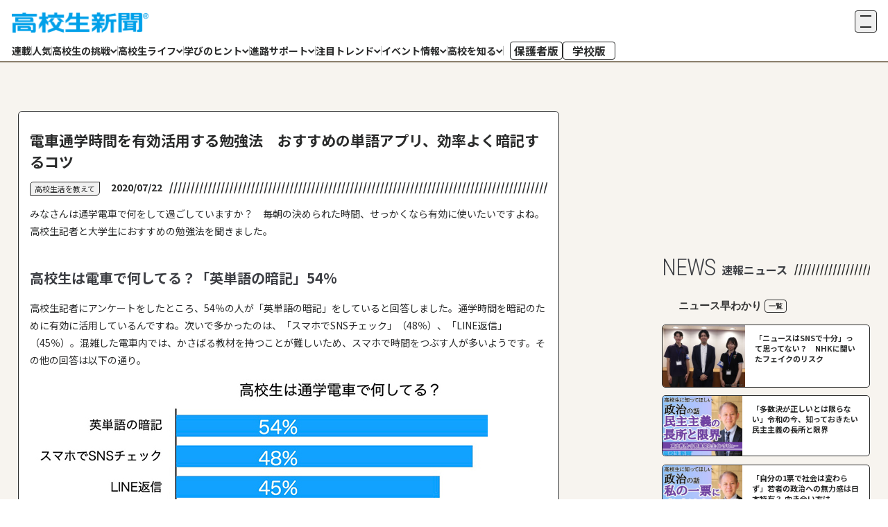

--- FILE ---
content_type: text/html; charset=utf-8
request_url: https://www.koukouseishinbun.jp/articles/-/6602
body_size: 80975
content:
<!DOCTYPE html><html lang="ja"><head><meta charSet="utf-8"/><meta name="viewport" content="width=device-width, initial-scale=1"/><link rel="preload" href="https://cdn-ak.f.st-hatena.com/images/fotolife/k/koukouseisinbun/20251117/20251117194247.jpg" as="image"/><link rel="preload" href="https://cdn-ak.f.st-hatena.com/images/fotolife/k/koukouseisinbun/20251117/20251117143605.jpg" as="image"/><link rel="preload" href="https://cdn-ak.f.st-hatena.com/images/fotolife/k/koukouseisinbun/20251117/20251117144059.jpg" as="image"/><link rel="preload" href="https://cdn-ak.f.st-hatena.com/images/fotolife/k/koukouseisinbun/20251117/20251117211925.jpg" as="image"/><link rel="preload" href="https://cdn-ak.f.st-hatena.com/images/fotolife/k/koukouseisinbun/20251117/20251117144358.jpg" as="image"/><link rel="preload" href="https://cdn-ak.f.st-hatena.com/images/fotolife/k/koukouseisinbun/20251117/20251117212140.jpg" as="image"/><link rel="stylesheet" href="https://cms.hatena.ne.jp/_next/static/chunks/f7e37f5f9c90cbc6.css" data-precedence="next"/><link rel="stylesheet" href="https://cdn.blog.st-hatena.com/files/6802418398443325293/17179246901335790232" data-precedence="high"/><link rel="stylesheet" href="https://usercss.blog.st-hatena.com/-/theme/17179246901328446680.css" data-precedence="high"/><style data-precedence="high" data-href="cyan_css">#content-inner.js-post-wrapping-inner {
  max-width: 1370px !important;
}

#box2 {
  @media (1440px <= width) {
    margin-top: 30px!important;
  }
}


#content-inner {
    max-width: 1440px;
    width: 96%!important;
    @media (width < 768px) {
        width: 100%!important;
    }
}

.entry-content {
  max-width: 780px !important;
  margin-inline: auto;
}
@media (width < 768px) {
  .entry-content .article-body {
    font-size: 14px !important;
  }
}

@media (width < 768px) {
  #u_row_1 > .container > .u-row {
    display: block !important;
  }
}

/* 投稿本文部分 */
#u_column_1 {
  background-color: #fff !important;
  border-radius: 6px !important;
  border: 1px solid #2A2B2B !important;
  padding: 26px 16px !important;
  margin-top: 0 !important;
}
@media (width < 768px) {
  #u_column_1 {
    margin-inline: -17px !important;
    font-size: 14px !important;
    margin-top: 10px !important;
    width: auto !important;
    max-width: none !important;
  }
}
@container main-inner ( 700px <= width ) {
  #u_column_1 {
    border-radius: 6px !important;
    padding: 26px 40px !important;
  }
}
#u_column_1 a {
  color: #0078C0 !important;
  transition: none!important;
}
#u_column_1 img {
  max-width: 100% !important;
}
#u_column_1 .entry-title {
  font-size: 21px !important;
  line-height: 1.5 !important;
  font-weight: 700 !important;
  margin-bottom: 10px !important;
  color: #2A2B2B !important;
  margin-top: 0 !important;
}
@container main-inner (700px <= width) {
  #u_column_1 .entry-title {
    font-size: 34px !important;
  }
}
#u_column_1 .entry-title a {
  color: #2A2B2B !important;
  text-decoration: none!important;
}
  /* 上部カテゴリ */
#u_column_1 .category-main {
  float: left;
  margin-right: 16px;
  margin-top: 3px !important;
  @container main-inner (700px <= width) {
    margin-top: 12px !important;
  }
}
#u_column_1 .category-main .entry-category-link {
  margin-bottom: 0 !important;
}
#u_column_1 .category-main time {
  line-height: 1 !important;
}
#u_column_1 .category-main .entry-date::after {
  margin-bottom: 0 !important;
}
#u_column_1 .category-main .entry-category-link:nth-child(n+2) {
  display: none !important;
}
/* PR表示用タグは表示しない */
#u_column_1 .entry-categories .entry-category-link {
  &.category-PR1, &.category-PR2, &.category-PR3 {
    display: none!important;
  }
}

#u_column_1 .category-main .entry-categories a {
  display: inline-flex;
  height: 20px !important;
  padding: 1px 6px !important;
  flex-direction: column;
  justify-content: center;
  align-items: center !important;
  gap: 10px;
  display: inline-block !important;
  border-radius: 5px 0;
  border: 1px solid #2A2B2B !important;
  background: #F1F1F1 !important;
  font-size: 11px !important;
  color: #2A2B2B !important;
}
@container main-inner (700px <= width) {
  #u_column_1 .category-main .entry-categories a {
    height: 30px !important;
    font-size: 16px !important;
  }
}
#u_column_1 .category-main .entry-category-link.category-PR {
  display: inline-block !important;
  font-weight: bold !important;
  color: #222 !important;
  font-size: 14px !important;
  vertical-align: middle !important;
  position: relative !important;
  top: -1px !important;
  padding: 0 !important;
  text-decoration: none !important;
  box-shadow: none !important;
  pointer-events: auto !important;
  @container main-inner (700px <= width) {
    top: 4px !important;
  }
  &::before {
    display: none;
  }
}
  /* 投稿日 */
#u_column_1 .u_content_custom_pagePartsPlaceholder:has(.entry-date) {
  margin-top: 11px !important;
  @container main-inner (700px <= width) {
      margin-top: 22px !important;
  }
}
#u_column_1 .entry-date-published {
  color: #2A2B2B;
  text-align: right;
  font-size: 14px !important;
  font-weight: 700 !important;
  line-height: 1.7 !important;
}
@container main-inner (700px <= width) {
  #u_column_1 .entry-date-published {
    font-size: 16px !important;
  }
}
#u_column_1 .entry-date-last-updated {
  display: none !important;
}
#u_column_1 .entry-date {
  display: flex;
  align-items: center;
}
#u_column_1 .entry-date::after {
  content: "";
  display: block;
  width: 1px;
  flex-grow: 1;
  background: url("data:image/svg+xml,%3Csvg xmlns='http://www.w3.org/2000/svg' width='907' height='20' viewBox='0 0 907 20' fill='none'%3E%3Cpath d='M0 19.76L4.98 0H6.92L1.96 19.76H0Z' fill='%232A2B2B'/%3E%3Cpath d='M7.75391 19.76L12.7339 0H14.6739L9.7139 19.76H7.75391Z' fill='%232A2B2B'/%3E%3Cpath d='M15.5078 19.76L20.4878 0H22.4278L17.4678 19.76H15.5078Z' fill='%232A2B2B'/%3E%3Cpath d='M23.2617 19.76L28.2417 0H30.1817L25.2217 19.76H23.2617Z' fill='%232A2B2B'/%3E%3Cpath d='M31.0156 19.76L35.9956 0H37.9356L32.9756 19.76H31.0156Z' fill='%232A2B2B'/%3E%3Cpath d='M38.7695 19.76L43.7495 0H45.6895L40.7295 19.76H38.7695Z' fill='%232A2B2B'/%3E%3Cpath d='M46.5234 19.76L51.5034 0H53.4434L48.4834 19.76H46.5234Z' fill='%232A2B2B'/%3E%3Cpath d='M54.2773 19.76L59.2573 0H61.1973L56.2373 19.76H54.2773Z' fill='%232A2B2B'/%3E%3Cpath d='M62.0312 19.76L67.0112 0H68.9512L63.9912 19.76H62.0312Z' fill='%232A2B2B'/%3E%3Cpath d='M69.7852 19.76L74.7652 0H76.7052L71.7451 19.76H69.7852Z' fill='%232A2B2B'/%3E%3Cpath d='M77.5391 19.76L82.5191 0H84.4591L79.4991 19.76H77.5391Z' fill='%232A2B2B'/%3E%3Cpath d='M85.293 19.76L90.273 0H92.213L87.253 19.76H85.293Z' fill='%232A2B2B'/%3E%3Cpath d='M93.0469 19.76L98.0269 0H99.9669L95.0069 19.76H93.0469Z' fill='%232A2B2B'/%3E%3Cpath d='M100.801 19.76L105.781 0H107.721L102.761 19.76H100.801Z' fill='%232A2B2B'/%3E%3Cpath d='M108.555 19.76L113.535 0H115.475L110.515 19.76H108.555Z' fill='%232A2B2B'/%3E%3Cpath d='M116.309 19.76L121.289 0H123.229L118.269 19.76H116.309Z' fill='%232A2B2B'/%3E%3Cpath d='M124.062 19.76L129.042 0H130.982L126.022 19.76H124.062Z' fill='%232A2B2B'/%3E%3Cpath d='M131.816 19.76L136.796 0H138.736L133.776 19.76H131.816Z' fill='%232A2B2B'/%3E%3Cpath d='M139.57 19.76L144.55 0H146.49L141.53 19.76H139.57Z' fill='%232A2B2B'/%3E%3Cpath d='M147.324 19.76L152.304 0H154.244L149.284 19.76H147.324Z' fill='%232A2B2B'/%3E%3Cpath d='M155.078 19.76L160.058 0H161.998L157.038 19.76H155.078Z' fill='%232A2B2B'/%3E%3Cpath d='M162.832 19.76L167.812 0H169.752L164.792 19.76H162.832Z' fill='%232A2B2B'/%3E%3Cpath d='M170.586 19.76L175.566 0H177.506L172.546 19.76H170.586Z' fill='%232A2B2B'/%3E%3Cpath d='M178.34 19.76L183.32 0H185.26L180.3 19.76H178.34Z' fill='%232A2B2B'/%3E%3Cpath d='M186.094 19.76L191.074 0H193.014L188.054 19.76H186.094Z' fill='%232A2B2B'/%3E%3Cpath d='M193.848 19.76L198.828 0H200.768L195.808 19.76H193.848Z' fill='%232A2B2B'/%3E%3Cpath d='M201.602 19.76L206.582 0H208.522L203.562 19.76H201.602Z' fill='%232A2B2B'/%3E%3Cpath d='M209.355 19.76L214.335 0H216.275L211.315 19.76H209.355Z' fill='%232A2B2B'/%3E%3Cpath d='M217.109 19.76L222.089 0H224.029L219.069 19.76H217.109Z' fill='%232A2B2B'/%3E%3Cpath d='M224.863 19.76L229.843 0H231.783L226.823 19.76H224.863Z' fill='%232A2B2B'/%3E%3Cpath d='M232.617 19.76L237.597 0H239.537L234.577 19.76H232.617Z' fill='%232A2B2B'/%3E%3Cpath d='M240.371 19.76L245.351 0H247.291L242.331 19.76H240.371Z' fill='%232A2B2B'/%3E%3Cpath d='M248.125 19.76L253.105 0H255.045L250.085 19.76H248.125Z' fill='%232A2B2B'/%3E%3Cpath d='M255.879 19.76L260.859 0H262.799L257.839 19.76H255.879Z' fill='%232A2B2B'/%3E%3Cpath d='M263.633 19.76L268.613 0H270.553L265.593 19.76H263.633Z' fill='%232A2B2B'/%3E%3Cpath d='M271.387 19.76L276.367 0H278.307L273.347 19.76H271.387Z' fill='%232A2B2B'/%3E%3Cpath d='M279.141 19.76L284.121 0H286.061L281.101 19.76H279.141Z' fill='%232A2B2B'/%3E%3Cpath d='M286.895 19.76L291.875 0H293.815L288.855 19.76H286.895Z' fill='%232A2B2B'/%3E%3Cpath d='M294.648 19.76L299.628 0H301.568L296.608 19.76H294.648Z' fill='%232A2B2B'/%3E%3Cpath d='M302.402 19.76L307.382 0H309.322L304.362 19.76H302.402Z' fill='%232A2B2B'/%3E%3Cpath d='M310.156 19.76L315.136 0H317.076L312.116 19.76H310.156Z' fill='%232A2B2B'/%3E%3Cpath d='M317.91 19.76L322.89 0H324.83L319.87 19.76H317.91Z' fill='%232A2B2B'/%3E%3Cpath d='M325.664 19.76L330.644 0H332.584L327.624 19.76H325.664Z' fill='%232A2B2B'/%3E%3Cpath d='M333.418 19.76L338.398 0H340.338L335.378 19.76H333.418Z' fill='%232A2B2B'/%3E%3Cpath d='M341.172 19.76L346.152 0H348.092L343.132 19.76H341.172Z' fill='%232A2B2B'/%3E%3Cpath d='M348.926 19.76L353.906 0H355.846L350.886 19.76H348.926Z' fill='%232A2B2B'/%3E%3Cpath d='M356.68 19.76L361.66 0H363.6L358.64 19.76H356.68Z' fill='%232A2B2B'/%3E%3Cpath d='M364.434 19.76L369.414 0H371.354L366.394 19.76H364.434Z' fill='%232A2B2B'/%3E%3Cpath d='M372.188 19.76L377.168 0H379.107L374.147 19.76H372.188Z' fill='%232A2B2B'/%3E%3Cpath d='M379.941 19.76L384.921 0H386.861L381.901 19.76H379.941Z' fill='%232A2B2B'/%3E%3Cpath d='M387.695 19.76L392.675 0H394.615L389.655 19.76H387.695Z' fill='%232A2B2B'/%3E%3Cpath d='M395.449 19.76L400.429 0H402.369L397.409 19.76H395.449Z' fill='%232A2B2B'/%3E%3Cpath d='M403.203 19.76L408.183 0H410.123L405.163 19.76H403.203Z' fill='%232A2B2B'/%3E%3Cpath d='M410.957 19.76L415.937 0H417.877L412.917 19.76H410.957Z' fill='%232A2B2B'/%3E%3Cpath d='M418.711 19.76L423.691 0H425.631L420.671 19.76H418.711Z' fill='%232A2B2B'/%3E%3Cpath d='M426.465 19.76L431.445 0H433.385L428.425 19.76H426.465Z' fill='%232A2B2B'/%3E%3Cpath d='M434.219 19.76L439.199 0H441.139L436.179 19.76H434.219Z' fill='%232A2B2B'/%3E%3Cpath d='M441.973 19.76L446.953 0H448.893L443.933 19.76H441.973Z' fill='%232A2B2B'/%3E%3Cpath d='M449.727 19.76L454.707 0H456.647L451.687 19.76H449.727Z' fill='%232A2B2B'/%3E%3Cpath d='M457.48 19.76L462.46 0H464.4L459.44 19.76H457.48Z' fill='%232A2B2B'/%3E%3Cpath d='M465.234 19.76L470.214 0H472.154L467.194 19.76H465.234Z' fill='%232A2B2B'/%3E%3Cpath d='M472.988 19.76L477.968 0H479.908L474.948 19.76H472.988Z' fill='%232A2B2B'/%3E%3Cpath d='M480.742 19.76L485.722 0H487.662L482.702 19.76H480.742Z' fill='%232A2B2B'/%3E%3Cpath d='M488.496 19.76L493.476 0H495.416L490.456 19.76H488.496Z' fill='%232A2B2B'/%3E%3Cpath d='M496.25 19.76L501.23 0H503.17L498.21 19.76H496.25Z' fill='%232A2B2B'/%3E%3Cpath d='M504.004 19.76L508.984 0H510.924L505.964 19.76H504.004Z' fill='%232A2B2B'/%3E%3Cpath d='M511.758 19.76L516.738 0H518.678L513.718 19.76H511.758Z' fill='%232A2B2B'/%3E%3Cpath d='M519.512 19.76L524.492 0H526.432L521.472 19.76H519.512Z' fill='%232A2B2B'/%3E%3Cpath d='M527.266 19.76L532.246 0H534.186L529.226 19.76H527.266Z' fill='%232A2B2B'/%3E%3Cpath d='M535.02 19.76L540 0H541.94L536.979 19.76H535.02Z' fill='%232A2B2B'/%3E%3Cpath d='M542.773 19.76L547.753 0H549.693L544.733 19.76H542.773Z' fill='%232A2B2B'/%3E%3Cpath d='M550.527 19.76L555.507 0H557.447L552.487 19.76H550.527Z' fill='%232A2B2B'/%3E%3Cpath d='M558.281 19.76L563.261 0H565.201L560.241 19.76H558.281Z' fill='%232A2B2B'/%3E%3Cpath d='M566.035 19.76L571.015 0H572.955L567.995 19.76H566.035Z' fill='%232A2B2B'/%3E%3Cpath d='M573.789 19.76L578.769 0H580.709L575.749 19.76H573.789Z' fill='%232A2B2B'/%3E%3Cpath d='M581.543 19.76L586.523 0H588.463L583.503 19.76H581.543Z' fill='%232A2B2B'/%3E%3Cpath d='M589.297 19.76L594.277 0H596.217L591.257 19.76H589.297Z' fill='%232A2B2B'/%3E%3Cpath d='M597.051 19.76L602.031 0H603.971L599.011 19.76H597.051Z' fill='%232A2B2B'/%3E%3Cpath d='M604.805 19.76L609.785 0H611.725L606.765 19.76H604.805Z' fill='%232A2B2B'/%3E%3Cpath d='M612.559 19.76L617.539 0H619.479L614.519 19.76H612.559Z' fill='%232A2B2B'/%3E%3Cpath d='M620.312 19.76L625.292 0H627.233L622.272 19.76H620.312Z' fill='%232A2B2B'/%3E%3Cpath d='M628.066 19.76L633.046 0H634.986L630.026 19.76H628.066Z' fill='%232A2B2B'/%3E%3Cpath d='M635.82 19.76L640.8 0H642.74L637.78 19.76H635.82Z' fill='%232A2B2B'/%3E%3Cpath d='M643.574 19.76L648.554 0H650.494L645.534 19.76H643.574Z' fill='%232A2B2B'/%3E%3Cpath d='M651.328 19.76L656.308 0H658.248L653.288 19.76H651.328Z' fill='%232A2B2B'/%3E%3Cpath d='M659.082 19.76L664.062 0H666.002L661.042 19.76H659.082Z' fill='%232A2B2B'/%3E%3Cpath d='M666.836 19.76L671.816 0H673.756L668.796 19.76H666.836Z' fill='%232A2B2B'/%3E%3Cpath d='M674.59 19.76L679.57 0H681.51L676.55 19.76H674.59Z' fill='%232A2B2B'/%3E%3Cpath d='M682.344 19.76L687.324 0H689.264L684.304 19.76H682.344Z' fill='%232A2B2B'/%3E%3Cpath d='M690.098 19.76L695.078 0H697.018L692.058 19.76H690.098Z' fill='%232A2B2B'/%3E%3Cpath d='M697.852 19.76L702.832 0H704.772L699.812 19.76H697.852Z' fill='%232A2B2B'/%3E%3Cpath d='M705.605 19.76L710.585 0H712.526L707.565 19.76H705.605Z' fill='%232A2B2B'/%3E%3Cpath d='M713.359 19.76L718.339 0H720.279L715.319 19.76H713.359Z' fill='%232A2B2B'/%3E%3Cpath d='M721.113 19.76L726.093 0H728.033L723.073 19.76H721.113Z' fill='%232A2B2B'/%3E%3Cpath d='M728.867 19.76L733.847 0H735.787L730.827 19.76H728.867Z' fill='%232A2B2B'/%3E%3Cpath d='M736.621 19.76L741.601 0H743.541L738.581 19.76H736.621Z' fill='%232A2B2B'/%3E%3Cpath d='M744.375 19.76L749.355 0H751.295L746.335 19.76H744.375Z' fill='%232A2B2B'/%3E%3Cpath d='M752.129 19.76L757.109 0H759.049L754.089 19.76H752.129Z' fill='%232A2B2B'/%3E%3Cpath d='M759.883 19.76L764.863 0H766.803L761.843 19.76H759.883Z' fill='%232A2B2B'/%3E%3Cpath d='M767.637 19.76L772.617 0H774.557L769.597 19.76H767.637Z' fill='%232A2B2B'/%3E%3Cpath d='M775.391 19.76L780.371 0H782.311L777.351 19.76H775.391Z' fill='%232A2B2B'/%3E%3Cpath d='M783.145 19.76L788.125 0H790.065L785.104 19.76H783.145Z' fill='%232A2B2B'/%3E%3Cpath d='M790.898 19.76L795.878 0H797.818L792.858 19.76H790.898Z' fill='%232A2B2B'/%3E%3Cpath d='M798.652 19.76L803.632 0H805.572L800.612 19.76H798.652Z' fill='%232A2B2B'/%3E%3Cpath d='M806.406 19.76L811.386 0H813.326L808.366 19.76H806.406Z' fill='%232A2B2B'/%3E%3Cpath d='M814.16 19.76L819.14 0H821.08L816.12 19.76H814.16Z' fill='%232A2B2B'/%3E%3Cpath d='M821.914 19.76L826.894 0H828.834L823.874 19.76H821.914Z' fill='%232A2B2B'/%3E%3Cpath d='M829.668 19.76L834.648 0H836.588L831.628 19.76H829.668Z' fill='%232A2B2B'/%3E%3Cpath d='M837.422 19.76L842.402 0H844.342L839.382 19.76H837.422Z' fill='%232A2B2B'/%3E%3Cpath d='M845.176 19.76L850.156 0H852.096L847.136 19.76H845.176Z' fill='%232A2B2B'/%3E%3Cpath d='M852.93 19.76L857.91 0H859.85L854.89 19.76H852.93Z' fill='%232A2B2B'/%3E%3Cpath d='M860.684 19.76L865.664 0H867.604L862.644 19.76H860.684Z' fill='%232A2B2B'/%3E%3Cpath d='M868.438 19.76L873.417 0H875.358L870.397 19.76H868.438Z' fill='%232A2B2B'/%3E%3Cpath d='M876.191 19.76L881.171 0H883.111L878.151 19.76H876.191Z' fill='%232A2B2B'/%3E%3Cpath d='M883.945 19.76L888.925 0H890.865L885.905 19.76H883.945Z' fill='%232A2B2B'/%3E%3Cpath d='M891.699 19.76L896.679 0H898.619L893.659 19.76H891.699Z' fill='%232A2B2B'/%3E%3Cpath d='M899.453 19.76L904.433 0H906.373L901.413 19.76H899.453Z' fill='%232A2B2B'/%3E%3C/svg%3E") no-repeat center left/auto 100%;
  height: 16px;
  margin-left: 10px;
}
@container main-inner (700px < width) {
  #u_column_1 .entry-date::after {
    margin-top: 4px;
    margin-left: 5px;
    height: 20px;
  }
}
/* 本文 */
#u_column_1 .u_content_custom_pagePartsPlaceholder:has(.entry-content-body){
  clear: both;
  margin-top: 30px;
  @container main-inner (width < 700px) {
    margin-top: 20px !important;
  }
}
#u_column_1 .entry-content-body {
  font-size: 14px !important;
  line-height: 1.8 !important;
  color: #2A2B2B !important;
}
@container main-inner (700px <= width) {
  #u_column_1 .entry-content-body {
    font-size: 16px !important;
    line-height: 1.7 !important;
    margin-bottom: 38px !important;
  }
}
#u_column_1 h2 {
  border-bottom: none !important;
  font-size: 20px !important;
  font-weight: bold !important;
  margin-bottom: 8px;
}
@container main-inner (700px <= width) {
  #u_column_1 h2 {
    font-size: 28px !important;
  }
}
#u_column_1 h3 {
  border-bottom: none !important;
  font-size: 20px !important;
  font-weight: bold !important;
  margin-bottom: 8px;
}
@container main-inner (700px <= width) {
  #u_column_1 h3 {
    font-size: 28px !important;
  }
}
#u_column_1 h4 {
  border-left: none !important;
  margin-top: 1em !important;
  padding-left: 0 !important;
  font-size: 18px !important;
  font-weight: bold !important;
}
@container main-inner (700px <= width) {
  #u_column_1 h4 {
    font-size: 24px !important;
  }
}
#u_column_1 h5 {
  border-left: none !important;
  margin-top: 1em !important;
  font-size: 16px !important;
  font-weight: bold !important;
}
@container main-inner (700px <= width) {
  #u_column_1 h5 {
    font-size: 19PX !important;
  }
}
#u_column_1 .entry-content-body img {
  border-radius: 6px;
}
#u_column_1 {
    /* table */
    .table-wrap {
        --border: 1px solid #bbb;
        margin-block: 2em;
        max-width: 100%;
        overflow-x: auto;
        border: var(--border);
        border-radius: 6px;
        .table {
            display: table;
            width: max-content;
            min-width: 100%;
            border: none;
            margin: 0;
            tr {
                border: var(--border);
                border-width: 1px 0;
            }
            > *:first-child tr:first-child {
                border-top: none;
            }
            > *:last-child tr:last-child {
                border-bottom: none;
            }
            th, td {
                padding: 1rem;
                font-size: 16px;
                color: #2A2B2B;
                line-height: 200%;
                border: var(--border);
                border-width: 0 1px;
                &:first-child {
                    border-left: none;
                }
                &:last-child {
                    border-right: none;
                }
                @container main-inner (width < 700px) {
                    font-size: 14px;
                }
            }
            th {
                font-weight: 700;
                background: #F1F1F1;
                text-align: left;
            }
        }
    }
}
#u_column_1 blockquote {
  color: #777 !important;
  border-left: 4px solid rgb(119, 119, 119) !important;
}
@container main-inner (700px <= width) {
  #u_column_1 blockquote {
    border-left-width: 6px !important;
  }
}
#u_column_1 .image-area .caption,
#u_column_1 .figure-image figcaption {
  font-size: 11px !important;
  line-height: 1.7 !important;
  text-align: left;
}
@container main-inner (700px <= width) {
  #u_column_1 .image-area .caption,
  #u_column_1 .figure-image figcaption {
    font-size: 13px !important;
  }
}
#u_column_1 .entry-categories {
  display: flex;
  flex-wrap: wrap;
  gap: 5px 10px;
}
#u_column_1 .entry-categories .entry-category-link {
  display: inline-flex;
  margin: 0!important;
  padding: 1px 6px !important;
  flex-direction: column;
  justify-content: center;
  align-items: center !important;
  gap: 10px;
  display: block !important;
  border-radius: 5px 0;
  border: 1px solid #2A2B2B !important;
  background: #F1F1F1 !important;
  font-size: 11px !important;
  color: #2A2B2B !important;
  text-decoration: none!important;
}
@container main-inner (700px <= width) {
  #u_column_1 .entry-categories .entry-category-link {
    font-size: 16px !important;
    height: 30px !important;
  }
}
#u_column_1 .entry-categories .entry-category-link:nth-child(n+2) {
  background-color: transparent !important;
  border: none !important;
  padding-inline: 0!important;
    &::before {
        content: "#";
        color: #999;
        margin-right: 2px;
    }
}
#u_column_1 #u_column_8 .u_content_button {
  width: 100px !important;
}
#u_column_1 #u_column_8 .u_content_button a {
  width: 100% !important;
}
#u_column_1 .image-area {
  max-width: 100% !important;
}
#u_column_1 .table-of-contents {
  position: relative;
  font-size: 14px;
  background-color: rgb(241, 241, 241);
}
@container main-inner (700px <= width) {
  #u_column_1 .table-of-contents {
    font-size: 16px;
    padding-left: 90px;
  }
}
#u_column_1 .table-of-contents::before {
  content: "目次";
  display: block;
  color: var(--, #2A2B2B);
  font-size: 16px;
  font-weight: 700;
  line-height: 1.4;
  border-bottom: 1px solid #BBB;
  padding-bottom: 4px;
}
@container main-inner (700px <= width) {
  #u_column_1 .table-of-contents::before {
    font-size: 20px;
    writing-mode: vertical-lr;
    border-bottom: none;
    border-right: 1px solid #BBB;
    position: absolute;
    left: 30px;
    top: 20px;
    bottom: 20px;
    padding-right: 16px;
    letter-spacing: 0.2em;
  }
}
#u_column_1 .table-of-contents > li {
  list-style: none !important;
}
#u_column_1 .table-of-contents li::marker {
  color: #0078C0 !important;
}
  /* プロフカード */
#u_column_1 .profile-cards-list .profile-card-container {
  display: flex;
  align-items: center;
  gap: 16px;
  border: none;
  border-top: 1px solid #BBB;
  font-size: 11px !important;
}
@container main-inner (700px <= width) {
  #u_column_1 .profile-cards-list .profile-card-container {
    font-size: 13px !important;
  }
}
#u_column_1 .profile-cards-list .profile-card-container > div {
  position: relative;
}
#u_column_1 .profile-cards-list .profile-card-container h4 {
  font-size: 16px;
  margin-bottom: 6px;
  margin-top: 0 !important;
  font-size: 16px !important;
  font-weight: bold !important;
}
@container main-inner (700px <= width) {
  #u_column_1 .profile-cards-list .profile-card-container h4 {
    font-size: 20px;
    margin-bottom: 10px;
  }
}
#u_column_1 .profile-cards-list img {
  -o-object-fit: cover;
     object-fit: cover;
  border-radius: 50%;
  overflow: hidden;
  aspect-ratio: 1;
  width: 88px !important;
  min-width: 88px !important;
  height: 88px;
  border: 1px solid #BBB;
}
@container main-inner (700px <= width) {
  #u_column_1 .profile-cards-list img {
    width: 144px !important;
    min-width: 144px !important;
    height: 144px;
  }
}
  /* 下部カテゴリ */
#u_column_1 .footer-category {
  overflow: hidden;
  margin-bottom: 20px;
}
#u_column_1 .footer-category a {
  color: #2A2B2B !important;
}

#main {
  /* snsボタン */
  #sns-wrap {
    float: right;
  }
  #sns-wrap .u_content_custom_pagePartsPlaceholder {
    position: relative;
    align-items: flex-start;
    padding-left: 5px !important;
  }
 .send-letter {
    float: right;
    position: relative;
    width: 75px;
    padding-top: 3px;
  }
  @container main-inner (700px <= width) {
   .send-letter {
      width: 100px;
    }
  }
 .send-letter a {
    width: 100% !important;
    font-size: 11px !important;
    color: #2A2B2B !important;
    padding: 7px !important;
    transition: all .2s linear!important;
    &:hover {
      color: #fff!important;
      background-color: #3aaee0!important;
    }
  }
  @container main-inner (700px <= width) {
   .send-letter a {
      font-size: 13px !important;
    }
  }
  /* コメント */
  .entry-comments {
    clear: both;

    ul {
      margin: 30px 0 0!important;
      max-height: 300px;
      overflow-y: auto;
      &::-webkit-scrollbar {
        width: 3px;
        border-radius: 2px;
      }
      &::-webkit-scrollbar-track {
        background-color: var(--color-black);
        width: 3px;
        border-radius: 2px;
        border: 1px solid #F7F4EF;
      }
      &::-webkit-scrollbar-thumb {
        background-color: var(--color-black);
        border-radius: 2px;
        width: 3px;
        cursor: grab;
        overflow: visible;
        &::after {
            content: "";
            position: absolute;
            top: -10px;
            bottom: -10px;
            left: 0;
            right: 0;
            background-color: transparent;
            cursor: grab;
        }
        &:active::after {
            cursor: grabbing;
        }
      }
    }
  }
  .entry-comments .comment-user-icon {
    width: 20px !important;
  }
  .entry-comments .comment-user-name {
    color: #2A2B2B !important;
    text-decoration: none;
    margin-bottom: 0;
  }
  .entry-comments .comment-content {
    padding-bottom: 10px;
    font-size: 14px;
    line-height: 1.7;
  }
  @container main-inner (700px <= width) {
    .entry-comments .comment-content {
      font-size: 16px;
    }
  }
  .entry-comments .entry-comment {
    border-bottom: 1px solid #BBB;
  }
  .entry-comments .entry-comment-post {
    margin-top: 16px;
    display: flex;
    align-items: center;
    gap: 16px;
    &::after {
      content: "編集部が認めた高校生記者のコメントのみ掲載しています。";
      font-size: min(2.5cqw, 10px);
      flex: 1;
      color: #767676;
    }
  }
  #u_column_1 .entry-comment-post button {
    border: none !important;
    width: auto !important;
    padding: 0 !important;
    color: #767676!important;
    font-size: 11px;
  }
  .entry-comments .comment-metadata {
    display: none !important;
  }
  #u_column_1 .comment-note {
    font-size: 10px;
    line-height: 1.5;
  }
  @container main-inner (width < 700px) {
    #u_column_1 .comment-note {
      font-weight: 500;
    }
  }
  @container main-inner (width < 700px) {
    #u_column_1 .comment-note {
      font-size: 12px;
    }
  }
  #u_column_1 .comment-note p {
    margin: 0;
    font-size: 10px;
  }
  @container main-inner (width < 700px) {
    #u_column_1 .comment-note p {
      font-size: 12px;
    }
  }
}
#u_column_1 ul {
  margin-top: 0.5em;
  margin-bottom: 0.5em;
  list-style: disc;
}
#u_column_1 ul > li::marker {
  font-size: 12px;
  color: currentColor;
}
#u_column_1 ol {
  margin-top: 0.5em;
  margin-bottom: 0.5em;
  list-style: decimal;
}

#u_content_button_2 {
  margin-top: 10px;
}

.ad-footer {
  margin-top: 30px;
}

#u_row_12:is( + div:not(:has(#read-more-articles .entrylist-item))) {
  display: none;
}
#read-more-articles:not(:has(.entrylist-item)) {
  display: none;
}
@container main-inner (width < 700px) {
  #read-more-articles .entrylist-cards {
    display: flex;
    gap: 15px;
    margin-right: -17px !important;
    padding-right: 17px;
    overflow-x: auto;
    scrollbar-width: none;
    margin-bottom: 16px;
  }
}
#read-more-articles .entrylist-item {
  width: 100%!important;
  flex-direction: column!important;
}
@container main-inner (width < 700px) {
  #read-more-articles .entrylist-item {
    min-width: 150px !important;
    display: flex;
    flex-direction: column !important;
    border-radius: 6px !important;
    border: 1px solid var(--color-black);
  }
}
#read-more-articles .entrylist-image-box {
  width: 100%!important;
  max-width: none!important;
}
@container main-inner (width < 700px) {
  #read-more-articles .entrylist-contents {
    display: block;
    font-weight: 700;
    gap: 0 !important;
    position: relative;
    line-height: 1.4 !important;
    padding: 9px 10px !important;
    font-size: 11px !important;
    line-height: 1.4 !important;
    margin-top: 2px !important;
    min-height: 81px !important;
  }
  #read-more-articles .entrylist-contents .entrylist-title {
    font-size: 11px !important;
  }
}
@container main-inner (width < 700px) {
  #read-more-articles .custom-carousel-controls {
    display: flex;
    justify-content: center;
    align-items: center;
    gap: 16px !important;
    margin-top: 5px !important;
  }
}
@container main-inner (700px <= width) {
  #read-more-articles .custom-carousel-controls {
    display: none !important;
  }
}
@container main-inner (width < 700px) {
  #read-more-articles .scrollbar-track {
    width: 176px !important;
    height: 1px !important;
    background-color: var(--color-black) !important;
    position: relative;
    border-radius: 2px;
  }
}
@container main-inner (700px <= width){
  #read-more-articles .scrollbar-track {
    width: 440px !important;
  }
}
@container main-inner (width < 700px) {
  #read-more-articles .scrollbar-thumb {
    height: 3px !important;
    background-color: var(--color-black);
    margin-block: auto;
    position: absolute;
    bottom: -1px !important;
    border-radius: 2px;
    cursor: grab;
    overflow: visible;
    &::after {
      content: "";
      position: absolute;
      top: -10px;
      bottom: -10px;
      left: 0;
      right: 0;
      background-color: transparent;
      cursor: grab;
    }
    &:active::after {
      cursor: grabbing;
    }
  }
}
@container main-inner (width < 700px) {
  #read-more-articles .carousel-arrow {
    border: 1px solid var(--color-black) !important;
    width: 24px !important;
    height: 24px !important;
    border-radius: 50%;
    background: url("data:image/svg+xml,%3Csvg xmlns='http://www.w3.org/2000/svg' width='6' height='8' viewBox='0 0 6 8' fill='none'%3E%3Cpath d='M0 7.264L3.696 3.632L0 0H2.304L5.984 3.632L2.304 7.264H0Z' fill='%232A2B2B'/%3E%3C/svg%3E") no-repeat center center/6px auto !important;
  }
}
@container main-inner (700px <= width){
  #read-more-articles .carousel-arrow {
    background-size: 6px auto !important;
  }
}
#read-more-articles .carousel-arrow svg {
  display: none !important;
}
#read-more-articles .carousel-arrow.prev {
  transform: scaleX(-1);
}

.author-area {
  border-top: 1px solid #BBB;
  margin-top: 45px;
  padding-top: 25px;
  margin-inline: 20px;
  margin-bottom: 20px;
}
@container main-inner (width < 700px) {
  .author-area {
    margin-bottom: 30px;
  }
}
.author-area .u_row .container {
  max-width: 100% !important;
}
.author-area .u_row > * > * {
  display: grid !important;
  grid-template-columns: auto 88px;
  gap: 16px;
}
@container main-inner (width < 700px) {
  .author-area .u_row > * > * {
    grid-template-columns: auto 144px;
    gap: 46px;
  }
}
.author-area .u_row > * > * > *:first-child {
  max-width: 100% !important;
}
.author-area .u_row > * > * > *:last-child {
  flex: 0 0 auto;
  width: 88px !important;
}
@container main-inner (width < 700px) {
  .author-area .u_row > * > * > *:last-child {
    width: 144px !important;
  }
}
.author-area .u_row .author-title h4 {
  margin-top: 0 !important;
  font-size: 16px !important;
  font-weight: bold !important;
}
@container main-inner (width < 700px) {
  .author-area .u_row .author-title h4 {
    font-size: 20px !important;
  }
}
.author-area .u_row .author-text p {
  font-size: 11px !important;
  margin-top: 10px !important;
}
@container main-inner (width < 700px) {
  .author-area .u_row .author-text p {
    font-size: 13px !important;
  }
}
.author-area .u_row .author-img {
  border-radius: 50%;
  overflow: hidden;
  aspect-ratio: 1;
  width: 88px;
  height: 88px;
  border: 1px solid #BBB;
}
@container main-inner (width < 700px) {
  .author-area .u_row .author-img {
    width: 144px;
    height: 144px;
  }
}
.author-area .u_row .author-img * {
  width: 100% !important;
  height: 100% !important;
}
.author-area .u_row .author-img img {
  width: 100% !important;
  height: 100% !important;
  -o-object-fit: cover;
     object-fit: cover;
}

.BlogList-module-scss-module__rDT0vq__readMore.entrylist-read-more {
  display: none !important;
}

/* 合わせて読みたい */
#u_column_9 .entrylist-image-box img {
  aspect-ratio: 4/3 !important;
  -o-object-fit: cover !important;
     object-fit: cover !important;
}

/* =========================================
   PRカテゴリ記事用のサイドバー・広告非表示設定
   ========================================= */
body:has(.category-main .entry-categories a[href$="/category/PR"]),
body:has(.category-main .entry-categories a[href*="%E3%83%97%E3%83%AC%E3%82%B9%E3%83%AA%E3%83%AA%E3%83%BC%E3%82%B9"]) {
    #box2 { display: none !important; }
    #content-inner {
        justify-content: center !important;
    }
    #wrapper #main {
        width: 100% !important;
        max-width: 100% !important;
        flex: 1 1 100% !important;
    }
}

/* =========================================
   記事下広告
   ========================================= */
.ad-in-article {
  clear: both;
  margin-block: 16px;
  padding-top: 16px;
  .u_content_html {
    display: flex;
    justify-content: center;
  }
}
#wrapper .ad-sp {
  display: none;
  div[id*="div-gpt-ad-"] {
    min-width: none!important;
  }
  iframe {
    margin-inline: auto;
  }
}
@container main-inner (width < 800px) {
  #wrapper #wrapper-5-0_PC {
    transform: scale(.8);
  }
}
@container main-inner (width < 640px) {
  #wrapper .ad-sp {
    display: block;
  }
  #wrapper .ad-pc {
    display: none;
  }
}
@container main-inner (width < 400px) {
  #wrapper-5-0_SP {
    transform: scale(.8);
  }
}

.ad-footer .ad-pc {
  .u_row > .container > div {
      flex-wrap: wrap;
  }
  .u_row > .container .u_column {
    flex: 1!important;
    max-width: none!important;
    .u_content_html {
      width: fit-content;
      margin-inline: auto;
    }
    &:last-child:has(div[id*="yads"]:empty) {
      display: none!important;
    }
  }
}

#wrapper-9-0_google {
  @container main-inner (width < 390px) {
    iframe {
      transform: scale(.86);
      transform-origin: top left;
    }
  }
}

/* PR記事では非表示 */
.entry-content:has(.category-main .entry-category-link.category-PR) {
  #wrapper-K1_SP,
  .ad-in-article,
  .ad-footer {
    display: none!important;
  }
}


/* =========================================
   関連記事 見出し
   ========================================= */
#main {
.heading-1 {
  align-items: center;
  &::after {
    margin-bottom: 0;
  }
}
.heading-1 a {
  align-items: center!important;
}
@container main-inner (640px <= width) {
  .heading-1_ja {
      font-size: 18px!important;
      margin-bottom: 0!important;
  }
}
@container main-inner (width < 640px) {
    .heading-1_ja {
    font-weight: 700 !important;
    line-height: 1.4 !important;
    font-size: 14px !important;
    margin-bottom: 2px;
    }
}
@container main-inner (640px <= width) {
  .heading-1_jaL {
      font-size: 28px !important;
      margin-bottom: 0px!important;
  }
}
@container main-inner (width < 640px) {
  .heading-1_jaL {
      font-weight: 700 !important;
      line-height: 1.4 !important;
      font-size: 24px !important;
  }
}
}


/* =========================================
   定型文（編集画面でスタイルを有効とするため、以下のクラスは使わずタグにスタイルを直接当てています）
========================================= */

  /* マーカー */
  .marker {
  padding-inline: .2em;
  &.yellow {
    background-color: #fbeeb8;
  }
  &.blue {
    background-color: #c2e0f4;
  }
  &.pink {
    background-color: #f8cac6;
  }
  &.green {
    background-color: #bfedd2;
  }
  &.purple {
    background-color: #eccafa;
  }
}
  /* 下線 */
.underline {
  text-decoration: underline;
  &.red {
    text-decoration-color: red;
  }
  &.wavy {
    text-decoration-style: wavy;
  }
}
  /* box */
  /* 上下罫線 */
.border-tb {
  border-radius: 0!important;
  padding: 1.5em 1em;
  border-top: 2px solid #aaa;
  border-bottom: 2px solid #aaa;
  margin: 1em 0;
  > *:first-child {
    margin-top: 0!important;
  }
  > *:last-child {
    margin-bottom: 0!important;
  }
  &.double {
    border-style: double;
    border-width: 4px 0;
  }
  &.dot {
    border-style: dotted;
    border-width: 4px 0;
  }
}
  /* 囲み線 */
.border-box {
  padding: 1.5em 1em;
  border: 3px solid;
  border-radius: 8px;
  margin: 1em 0;
  > *:first-child {
    margin-top: 0!important;
  }
  > *:last-child {
    margin-bottom: 0!important;
  }
  /* グレー */
  &.gray {
    border-color: #ecf0f1;
  }
  /* 水色 */
  &.blue {
    border-color: #c2e0f4;
  }
  /* 破線：濃いグレー */
  &.dash-gray {
    border: 2px dashed #aaa;
  }
  /* 破線：濃い水色 */
  &.dash-blue {
    border: 2px dashed #8ab8d6;
  }
  /* 点線：濃いグレー */
  &.dot-gray {
    border: 2px dotted #aaa;
  }
  /* 点線：濃い水色 */
  &.dot-blue {
    border: 2px dotted #8ab8d6;
  }
  /* 二重線：グレー背景 */
  &.double {
    border: 5px solid #fff;
    box-shadow: 0 0 0 2px #cfcfcf;
    background-color: #f7f8f9;
  }
}
/* 背景色付きBOX */
[class*="bg-box-"] {
  margin: 1em 0;
  padding: 1.5em 1em;
  border-radius: 8px;
  > *:first-child {
    margin-top: 0!important;
  }
  > *:last-child {
    margin-bottom: 0!important;
  }
}
.bg-box-gray {
  background-color: #f7f8f9;
}
.bg-box-gray {
  background-color: #f7f8f9;
}
.bg-box-blue {
  background-color:  #e4f4ff;
}
.bg-box-pink {
  background-color: #fff5f5;
}
/* ボタン */
.link-button {
  text-align: center;
  a {
    display: inline-flex;
    gap: 20px;
    align-items: center;
    width: auto;
    max-width: 100%;
    background-color: #ffffff;
    border-radius: 999px;
    line-height: 120%;
    text-decoration: none!important;
    text-align: center;
    padding: 6px 20px 6px 40px;
    word-wrap: break-word;
    border: 2px solid #3aaee0;
    &::after {
      content: "＞";
    }
  }
}</style><style data-precedence="low" data-href="component_style unlayer_style">._u-row_1chlt_3{display:flex;flex-wrap:nowrap;margin-left:0;margin-right:0}._u-row_1chlt_3 ._u-col_1chlt_10{padding-left:0;padding-right:0;position:relative;width:100%}._u-row_1chlt_3 ._u-col_1chlt_10._u-col-100_1chlt_18{flex:0 0 100%;max-width:100%}@media (max-width:480px){._u-row_1chlt_3:not(._no-stack_1chlt_30){flex-wrap:wrap}._u-row_1chlt_3:not(._no-stack_1chlt_30) ._u-col_1chlt_10{flex:0 0 100%!important;max-width:100%!important}}._u-row_6811r_3{display:flex;flex-wrap:nowrap;margin-left:0;margin-right:0}._u-row_6811r_3 ._u-col_6811r_10{padding-left:0;padding-right:0;position:relative;width:100%}._u-row_6811r_3 ._u-col_6811r_10._u-col-50_6811r_18{flex:0 0 50%;max-width:50%}._u-row_6811r_3 ._u-col_6811r_10._u-col-100_6811r_24{flex:0 0 100%;max-width:100%}@media (max-width:480px){._u-row_6811r_3:not(._no-stack_6811r_36){flex-wrap:wrap}._u-row_6811r_3:not(._no-stack_6811r_36) ._u-col_6811r_10{flex:0 0 100%!important;max-width:100%!important}}
        
      .u-row {
        display: flex;
        flex-wrap: nowrap;
        margin-left: 0;
        margin-right: 0;
      }

      .u-row .u-col {
        position: relative;
        width: 100%;
        padding-right: 0;
        padding-left: 0;
      }

      
          .u-row .u-col.u-col-100 {
            flex: 0 0 100%;
            max-width: 100%;
          }
        

      
            @media (max-width: 480px) {
              .container {
                max-width: 100% !important;
              }

              .u-row:not(.no-stack) {
                flex-wrap: wrap;
              }

              .u-row:not(.no-stack) .u-col {
                flex: 0 0 100% !important;
                max-width: 100% !important;
              }
            }
          
    
body,html{margin:0;padding:0}html{box-sizing:border-box}*,:after,:before{box-sizing:inherit}html{font-size:14px;-ms-overflow-style:scrollbar;-webkit-tap-highlight-color:rgba(0,0,0,0)}p{margin:0}form .error-field{-webkit-animation-duration:1s;animation-duration:1s;-webkit-animation-fill-mode:both;animation-fill-mode:both;-webkit-animation-name:shake;animation-name:shake}form .error-field input,form .error-field textarea{border-color:#a94442!important;color:#a94442!important}form .field-error{font-size:14px;font-weight:700;padding:5px 10px;position:absolute;right:10px;top:-20px}form .field-error:after{border:solid transparent;border-color:#ebcccc rgba(136,183,213,0) rgba(136,183,213,0);border-width:5px;content:" ";height:0;left:50%;margin-left:-5px;pointer-events:none;position:absolute;top:100%;width:0}form .spinner{margin:0 auto;text-align:center;width:70px}form .spinner>div{-webkit-animation:sk-bouncedelay 1.4s ease-in-out infinite both;animation:sk-bouncedelay 1.4s ease-in-out infinite both;background-color:hsla(0,0%,100%,.5);border-radius:100%;display:inline-block;height:12px;margin:0 2px;width:12px}form .spinner .bounce1{-webkit-animation-delay:-.32s;animation-delay:-.32s}form .spinner .bounce2{-webkit-animation-delay:-.16s;animation-delay:-.16s}@-webkit-keyframes sk-bouncedelay{0%,80%,to{-webkit-transform:scale(0)}40%{-webkit-transform:scale(1)}}@keyframes sk-bouncedelay{0%,80%,to{-webkit-transform:scale(0);transform:scale(0)}40%{-webkit-transform:scale(1);transform:scale(1)}}@-webkit-keyframes shake{0%,to{-webkit-transform:translateZ(0);transform:translateZ(0)}10%,30%,50%,70%,90%{-webkit-transform:translate3d(-10px,0,0);transform:translate3d(-10px,0,0)}20%,40%,60%,80%{-webkit-transform:translate3d(10px,0,0);transform:translate3d(10px,0,0)}}@keyframes shake{0%,to{-webkit-transform:translateZ(0);transform:translateZ(0)}10%,30%,50%,70%,90%{-webkit-transform:translate3d(-10px,0,0);transform:translate3d(-10px,0,0)}20%,40%,60%,80%{-webkit-transform:translate3d(10px,0,0);transform:translate3d(10px,0,0)}}.container{--bs-gutter-x:0px;--bs-gutter-y:0;margin-left:auto;margin-right:auto;padding-left:calc(var(--bs-gutter-x)*.5);padding-right:calc(var(--bs-gutter-x)*.5);width:100%}

a[onclick]{cursor:pointer}


      

      
body { font-family: arial,helvetica,sans-serif; font-size: 1rem; line-height: 1.5; color: #000000; background-color: #F7F8F9; } #u_body a { color: #0000ee; text-decoration: underline; } #u_body a:hover { color: #0000ee; text-decoration: underline; } #u_content_button_1 a:hover { color: #FFFFFF !important; background-color: #0879A1 !important; }
      </style><link rel="stylesheet" href="https://cdn.blog.st-hatena.com/css/blog.css?version=eb858d677b6f9ea2eeb6a32d6d15a3" data-precedence="medium"/><link rel="stylesheet" href="https://usercss.blog.st-hatena.com/blog_style/6802418398443325293/d7725f0fe86b86f3028befc9f777c7e4a6bfa263" data-precedence="medium"/><link rel="preload" as="script" fetchPriority="low" href="https://cms.hatena.ne.jp/_next/static/chunks/d687b753d065f2a2.js"/><script src="https://cms.hatena.ne.jp/_next/static/chunks/010dd26eb6535fe8.js" async=""></script><script src="https://cms.hatena.ne.jp/_next/static/chunks/f3d33b0cff8787e5.js" async=""></script><script src="https://cms.hatena.ne.jp/_next/static/chunks/b3b25ab34d6f0027.js" async=""></script><script src="https://cms.hatena.ne.jp/_next/static/chunks/99f0d3afe7076c2f.js" async=""></script><script src="https://cms.hatena.ne.jp/_next/static/chunks/turbopack-46f090b873e468cc.js" async=""></script><script src="https://cms.hatena.ne.jp/_next/static/chunks/0dce09ab9a587284.js" async=""></script><script src="https://cms.hatena.ne.jp/_next/static/chunks/6c983bbcb79c1fb4.js" async=""></script><script src="https://cms.hatena.ne.jp/_next/static/chunks/21a92b368382e724.js" async=""></script><script src="https://cms.hatena.ne.jp/_next/static/chunks/eee38082f3d8d69f.js" async=""></script><script src="https://cms.hatena.ne.jp/_next/static/chunks/3d83dd2b7bcead3c.js" async=""></script><script src="https://cms.hatena.ne.jp/_next/static/chunks/0f733da73fb44cb6.js" async=""></script><script src="https://cms.hatena.ne.jp/_next/static/chunks/1f6f756ec0dbeae7.js" async=""></script><script async="" src="//scdn.line-apps.com/n/line_it/thirdparty/loader.min.js"></script><link rel="preload" href="https://securepubads.g.doubleclick.net/tag/js/gpt.js" as="script"/><link rel="preload" href="https://yads.c.yimg.jp/js/yads-async.js" as="script"/><link rel="preload" href="https://www.googletagmanager.com/gtm.js?id=GTM-54BR2VF" as="script"/><link rel="preload" href="https://www.googletagmanager.com/gtm.js?id=GTM-P4CXTW" as="script"/><link rel="preload" href="https://cms.hatena.ne.jp/js/classic-blog/entry.global.js" as="script"/><link rel="preload" href="https://cms.hatena.ne.jp/js/classic-blog/parts.global.js" as="script"/><link rel="expect" href="#_R_" blocking="render"/><title>電車通学時間を有効活用する勉強法　おすすめの単語アプリ、効率よく暗記するコツ - 高校生新聞：10代を応援するニュース＆コンテンツメディア</title><meta name="description" content="みなさんは通学電車で何をして過ごしていますか？ 毎朝の決められた時間、せっかくなら有効に使いたいですよね。高校生記者と大学生におすすめの勉強法を聞きました。高校生は電車で何してる？「英単語の暗記」54％高校生記者にアンケートをしたところ、54％の人が「英単語の暗記」をしていると回答しました。通学時間を暗記のために有効に活用しているんですね。次いで多かったのは、「スマホでSNSチェック」（48％）、「LINE返信」（45％）。混雑した電車内では、かさばる教材を持つことが難しいため、スマホで時間をつぶす人が多いようです。その他の回答は以下の通り。高校生記者に行ったアンケート片手でも簡単に勉強できる…"/><link rel="canonical" href="https://www.koukouseishinbun.jp/articles/-/6602"/><link rel="alternate" type="application/atom+xml" title="Atom" href="https://www.koukouseishinbun.jp/feed"/><link rel="alternate" type="application/rss+xml" title="RSS2.0" href="https://www.koukouseishinbun.jp/rss"/><meta property="og:title" content="電車通学時間を有効活用する勉強法　おすすめの単語アプリ、効率よく暗記するコツ - 高校生新聞：10代を応援するニュース＆コンテンツメディア"/><meta property="og:description" content="みなさんは通学電車で何をして過ごしていますか？ 毎朝の決められた時間、せっかくなら有効に使いたいですよね。高校生記者と大学生におすすめの勉強法を聞きました。高校生は電車で何してる？「英単語の暗記」54％高校生記者にアンケートをしたところ、54％の人が「英単語の暗記」をしていると回答しました。通学時間を暗記のために有効に活用しているんですね。次いで多かったのは、「スマホでSNSチェック」（48％）、「LINE返信」（45％）。混雑した電車内では、かさばる教材を持つことが難しいため、スマホで時間をつぶす人が多いようです。その他の回答は以下の通り。高校生記者に行ったアンケート片手でも簡単に勉強できる…"/><meta property="og:site_name" content="高校生新聞：10代を応援するニュース＆コンテンツメディア"/><meta property="og:image" content="https://cdn.image.st-hatena.com/image/scale/32e7c17bb94137e49565d2c15254186fec39c05b/backend=imagemagick;version=1;width=1300/https%3A%2F%2Fcdn-ak.f.st-hatena.com%2Fimages%2Ffotolife%2Fk%2Fkoukouseisinbun%2F20251117%2F20251117144020.jpg"/><meta name="twitter:card" content="summary_large_image"/><meta name="twitter:title" content="電車通学時間を有効活用する勉強法　おすすめの単語アプリ、効率よく暗記するコツ - 高校生新聞：10代を応援するニュース＆コンテンツメディア"/><meta name="twitter:description" content="みなさんは通学電車で何をして過ごしていますか？ 毎朝の決められた時間、せっかくなら有効に使いたいですよね。高校生記者と大学生におすすめの勉強法を聞きました。高校生は電車で何してる？「英単語の暗記」54％高校生記者にアンケートをしたところ、54％の人が「英単語の暗記」をしていると回答しました。通学時間を暗記のために有効に活用しているんですね。次いで多かったのは、「スマホでSNSチェック」（48％）、「LINE返信」（45％）。混雑した電車内では、かさばる教材を持つことが難しいため、スマホで時間をつぶす人が多いようです。その他の回答は以下の通り。高校生記者に行ったアンケート片手でも簡単に勉強できる…"/><meta name="twitter:image" content="https://cdn.image.st-hatena.com/image/scale/32e7c17bb94137e49565d2c15254186fec39c05b/backend=imagemagick;version=1;width=1300/https%3A%2F%2Fcdn-ak.f.st-hatena.com%2Fimages%2Ffotolife%2Fk%2Fkoukouseisinbun%2F20251117%2F20251117144020.jpg"/><link rel="icon" href="https://www.koukouseishinbun.jp/icon/favicon"/><meta name="sentry-trace" content="0b7820021f29176825f98a6347799efb-207888e0b102a34c-0"/><meta name="baggage" content="sentry-environment=production,sentry-public_key=a764a16cd9086431585a70c89878555d,sentry-trace_id=0b7820021f29176825f98a6347799efb,sentry-org_id=148425,sentry-sampled=false,sentry-sample_rand=0.5464256896569288,sentry-sample_rate=0.01"/><script src="https://cms.hatena.ne.jp/_next/static/chunks/a6dad97d9634a72d.js" noModule=""></script></head><body><div hidden=""><!--$--><!--/$--></div><script>(self.__next_s=self.__next_s||[]).push([0,{"children":"\n        window.dataLayer = window.dataLayer || [];\n        window.dataLayer.push({\"hatenablog\":{\"page_id\":\"entry\",\"is_pro\":true,\"brand\":\"hatena_cms\",\"router_type\":\"blogs\",\"blog\":{\"blog_id\":\"6802418398443325293\",\"enable_ads\":false,\"is_public\":true,\"content_seems_japanese\":true,\"is_responsive_view\":false,\"is_sleeping\":false},\"permalink_entry\":{\"date\":\"2025-12-15\",\"entry_id\":\"17179246901333500512\"},\"blogs_permalink\":{\"has_related_entries_with_elasticsearch\":false}}});\n      ","id":"initHatenaDataLayer"}])</script><script>(self.__next_s=self.__next_s||[]).push(["https://securepubads.g.doubleclick.net/tag/js/gpt.js",{"async":"","crossorigin":"anonymous"}])</script><script>(self.__next_s=self.__next_s||[]).push([0,{"children":"\n  window.googletag = window.googletag || {cmd: []};\n  googletag.cmd.push(function() {\n    //広告個別読み込み\n    googletag.defineSlot('/21635797641/K1_SP', [368, 70], 'div-gpt-ad-1765438790333-0').addService(googletag.pubads());\n    googletag.defineSlot('/21635797641/K2_PC', [300, 250], 'div-gpt-ad-1765439549150-0').addService(googletag.pubads());\n    googletag.defineSlot('/21635797641/K4_SP', [368, 67], 'div-gpt-ad-1765439721112-0').addService(googletag.pubads());\n    googletag.defineSlot('/21635797641/K5_SP', [368, 67], 'div-gpt-ad-1765439910342-0').addService(googletag.pubads());\n    googletag.defineSlot('/21635797641/5-0_PC', [700, 90], 'div-gpt-ad-1765440147089-0').addService(googletag.pubads());\n    googletag.defineSlot('/21635797641/5-0_SP', [368, 120], 'div-gpt-ad-1765440435562-0').addService(googletag.pubads());\n    googletag.defineSlot('/21635797641/8-0_adsense', [300, 250], 'div-gpt-ad-1765933219098-0').addService(googletag.pubads());\n    googletag.defineSlot('/21635797641/9-0_adsense', [368, 120], 'div-gpt-ad-1765933361051-0').addService(googletag.pubads());\n\n    //広告全体設定\n    googletag.pubads().collapseEmptyDivs();\n    googletag.pubads().enableSingleRequest();\n    googletag.enableServices();\n  });\n "}])</script><script>(self.__next_s=self.__next_s||[]).push(["https://yads.c.yimg.jp/js/yads-async.js",{"async":""}])</script><script>(self.__next_s=self.__next_s||[]).push([0,{"children":"\ndocument.addEventListener('DOMContentLoaded', function() {\n  const MAX_LENGTH = 38;\n  const targets = document.querySelectorAll('body.page-archive .entry-title-link');\n\n  targets.forEach(function(element) {\n    let text = element.textContent.trim();\n    if (text.length > MAX_LENGTH) {\n      element.textContent = text.substring(0, MAX_LENGTH) + '…';\n    }\n  });\n});\n"}])</script><div id="container"><div id="container-inner"><div><div id="top-editarea">   <script src="https://cdn.tailwindcss.com"></script>
  <script>
    tailwind.config = {
      theme: {
        extend: {
          screens: {
            'md': '1440px', /* ブレークポイント */
          }
        }
      }
    }
  </script>

   <header class="header">
     <!-- トップバー -->
     <div class="md:w-[1440px] mx-auto px-[17px] md:px-[40px] max-md:hidden">
       <div class="flex justify-end items-end h-[45px]">
         <nav class="flex items-end sm:gap-[24px]">
           <a href="/feature/for-teens" class="text-[16px] font-bold hover:underline">高校生・中学生の方へ</a>
           <a href="/feature/for-highschool" class="text-[13px] hover:underline">高校の先生方へ</a>
           <a href="/feature/for-university" class="text-[13px] hover:underline hidden sm:block">大学・企業の方へ</a>
           <a href="/feature/about" class="text-[13px] hover:underline hidden md:block">高校生新聞とは</a>
           <a href="/feature/rules" class="text-[13px] hover:underline hidden md:block">サイトのルール</a>
         </nav>
       </div>
     </div>

     <!-- メインヘッダー -->
     <div class="">
       <div class="md:w-[1440px] mx-auto px-[17px] md:px-[40px]">
         <div class="flex flex-wrap justify-between items-start mt-[3px]">
           <!-- ロゴ -->
           <div class="flex-shrink-0">
             <a href="/" class="header_logo">
               <img src="https://cdn.blog.st-hatena.com/files/6802418398443325293/17179246901328846495" alt="高校生新聞®︎" />
             </a>
           </div>

           <!-- 右側コンテンツ -->
           <div class="flex items-start justify-end mt-[16px] max-md:hidden">
             <div class="header_nav hidden md:flex">
               <a href="/feature/reporter" class="hover:underline">高校生記者・読者会員になる</a>
               <a href="https://line.me/R/ti/p/%40oa-koukouseinews" target="_blank" class="hover:underline">LINE版を読む</a>
               <a href="/feature/contest" class="hover:underline">コンテストに応募</a>
               <a href="https://e-karte.site/form.php?page=770c0e7e2af0db73409aa2431aa8f33e" target="_blank" class="hover:underline">編集部に連絡</a>
             </div>

             <!-- 検索フォーム -->
             <form class="relative flex-grow sm:flex-grow-0 ml-[21px]" role="search" action="/search" method="get">
               <input type="text" name="q" placeholder="記事を検索" class="header_search_input focus:outline-none focus:ring-2 focus:ring-sky-400 focus:border-transparent">
               <button type="submit" class="absolute inset-y-0 right-0 flex items-center pr-3 text-gray-400 hover:text-gray-600">
                 <svg xmlns="http://www.w3.org/2000/svg" width="23" height="21" viewBox="0 0 23 21" fill="none">
                   <path d="M14.625 8.3125C14.625 4.82634 11.7986 2.00009 8.3125 2C4.82629 2 2 4.82629 2 8.3125C2.00009 11.7986 4.82634 14.625 8.3125 14.625V16.625L7.88477 16.6143C3.63441 16.3989 0.226261 12.9905 0.0107422 8.74023L0 8.3125C0 3.72172 3.72172 0 8.3125 0L8.74023 0.0107422C13.1322 0.233442 16.625 3.86523 16.625 8.3125L16.6143 8.74023C16.3916 13.1321 12.7597 16.6249 8.3125 16.625V14.625C11.7986 14.6249 14.6249 11.7986 14.625 8.3125Z" fill="#2A2B2B" />
                   <path d="M22.4155 18.7104L21.0012 20.1246L13.8984 13.0218L15.3126 11.6076L22.4155 18.7104Z" fill="#2A2B2B" />
                 </svg>
               </button>
             </form>
           </div>
         </div>
       </div>
     </div>

     <!-- ナビゲーションバー -->
     <div class="mt-[13px] md:mt-[23px]">
       <div class="md:w-[1440px] mx-auto px-[17px] md:px-[40px]">
         <div class="flex justify-between items-center md:h-12">
           <!-- ハンバーガーメニューボタン (md未満で表示) -->
           <button id="menu-btn" class="md:hidden focus:outline-none"></button>
           <nav id="nav-menu" class="md:w-full z-20 border-t static flex md:justify-center border-none md:bg-transparent md:z-auto">
             <ul class="flex header_menu">
               <li><a href="/serial" class="hover:text-sky-600">連載</a></li>
               <li><a href="/ranking" class="hover:text-sky-600">人気</a></li>
               <li>
                 <span href="/archive/category/高校生の挑戦" data-target="header-child-menu1" class="hover:text-sky-600 trigger js-dropdown-trigger">
                   高校生の挑戦<i class="arrow"></i>
                 </span>
               </li>
               <li>
                 <span href="/archive/category/高校生ライフ" data-target="header-child-menu2" class="hover:text-sky-600 trigger js-dropdown-trigger">
                   高校生ライフ<i class="arrow"></i>
                 </span>
               </li>
               <li><span href="/archive/category/学びのヒント" data-target="header-child-menu3" class="hover:text-sky-600 trigger js-dropdown-trigger">
                   学びのヒント<i class="arrow"></i>
                 </span>
               </li>
               <li><span href="/archive/category/進路サポート" data-target="header-child-menu4" class="hover:text-sky-600 trigger js-dropdown-trigger">
                   進路サポート <i class="arrow"></i>
                 </span>
               </li>
               <li><span href="/archive/category/注目トレンド" data-target="header-child-menu5" class="hover:text-sky-600 trigger js-dropdown-trigger">
                   注目トレンド<i class="arrow"></i>
                 </span>
               </li>
               <li><span href="/archive/category/イベント情報" data-target="header-child-menu6" class="hover:text-sky-600 trigger js-dropdown-trigger">
                   イベント情報<i class="arrow"></i>
                 </span>
               </li>
               <li>
                 <span href="/archive/category/高校を知る" data-target="header-child-menu7" class="hover:text-sky-600 trigger js-dropdown-trigger">
                   高校を知る<i class="arrow"></i>
                 </span>
               </li>
             </ul>
             <ul class="flex header_sub-menu">
               <li><a href="/feature/for-parent" class="hover:text-sky-600">保護者版</a></li>
               <li><a href="/feature/for-school" class="hover:text-sky-600">学校版</a></li>
             </ul>
           </nav>
         </div>
       </div>
     </div>
   </header>

   <!-- Dropdown Menu -->
   <div class="header_menu_child" id="header-child-menu1">
     <ul>
       <li><a href="/archive/category/文化・芸術活動">文化・芸術</a></li>
       <li><a href="/archive/category/スポーツ活動">スポーツ</a></li>
       <li><a href="/archive/category/学校行事">行事</a></li>
       <li><a href="/archive/category/生徒会活動">生徒会</a></li>
       <li><a href="/archive/category/探究・研究活動">探究・研究</a></li>
       <li><a href="/archive/category/トップランナー">トップランナー</a></li>
       <li><a href="/archive/category/社会貢献活動">社会貢献</a></li>
       <li><a href="/archive/category/究める高校生">究める</a></li>
       <li><a href="/archive/category/高校生イノベーター">イノベーター</a></li>
       <li><a href="/archive/category/大会結果">大会結果</a></li>
     </ul>
   </div>
   <div class="header_menu_child" id="header-child-menu2">
     <ul>
       <li><a href="/archive/category/生活改善法">生活改善</a></li>
       <li><a href="/archive/category/体をケア">体をケア</a></li>
       <li><a href="/archive/category/心を守る">心を守る</a></li>
       <li><a href="/archive/category/上手に悩む">上手に悩む</a></li>
       <li><a href="/archive/category/トラブル注意">トラブル注意</a></li>
       <li><a href="/archive/category/友達関係">友達関係</a></li>
       <li><a href="/archive/category/部活動体験談">部活生活</a></li>
       <li><a href="/archive/category/恋愛事情">恋愛事情</a></li>
       <li><a href="/archive/category/モヤモヤします">モヤモヤする</a></li>
       <li><a href="/archive/category/毎日しんどい">毎日しんどい</a></li>
       <li><a href="/archive/category/高校生記者日記">高校生日記</a></li>
       <li><a href="/archive/category/密着24時間">密着24時間</a></li>
       <li><a href="/archive/category/ストーリー">ストーリー</a></li>
       <li><a href="/archive/category/高校生活アンケート">高校生活調査</a></li>
     </ul>
   </div>
   <div class="header_menu_child" id="header-child-menu3">
     <ul>
       <li><a href="/archive/category/ニュース解説">ニュース解説</a></li>
       <li><a href="/archive/category/おすすめ勉強法">おすすめ勉強法</a></li>
       <li><a href="/archive/category/勉強法アドバイス">学習アドバイス</a></li>
       <li><a href="/archive/category/おすすめ文房具">文具・グッズ</a></li>
       <li><a href="/archive/category/おすすめ参考書">参考書</a></li>
       <li><a href="/archive/category/学習アプリ">学習アプリ</a></li>
       <li><a href="/archive/category/資格・検定情報">資格・検定</a></li>
       <li><a href="/archive/category/なぜ学ぶの？">なぜ学ぶの？</a></li>
       <li><a href="/archive/category/探究のヒント">探究のヒント</a></li>
       <li><a href="/archive/category/読書を楽しむ">読書を楽しむ</a></li>
       <li><a href="/archive/category/海外留学情報">海外留学</a></li>
       <li><a href="/archive/category/社会・世界を学ぶ">社会・世界を学ぶ</a></li>
       <li><a href="/archive/category/人間・文化を学ぶ">人間・文化を学ぶ</a></li>
       <li><a href="/archive/category/科学・技術を学ぶ">科学・技術を学ぶ</a></li>
     </ul>
   </div>
   <div class="header_menu_child" id="header-child-menu4">
     <ul>
       <li><a href="/archive/category/大学トピックス">大学最新情報</a></li>
       <li><a href="/archive/category/学部選び">学部を知る</a></li>
       <li><a href="/archive/category/大学入試情報">大学入試情報</a></li>
       <li><a href="/archive/category/大学生活を教えて">学生生活</a></li>
       <li><a href="/archive/category/大学受験体験記">受験体験記</a></li>
       <li><a href="/archive/category/学費・奨学金情報">学費・奨学金</a></li>
       <li><a href="/archive/category/進路アドバイス">進路アドバイス</a></li>
       <li><a href="/archive/category/大学インサイド">大学インサイド</a></li>
       <li><a href="/archive/category/仕事を知る">仕事を知る</a></li>
       <li><a href="/archive/category/生き方を知る">生き方を知る</a></li>
     </ul>
   </div>
   <div class="header_menu_child" id="header-child-menu5">
     <ul>
       <li><a href="/archive/category/推し活事情">推し活</a></li>
       <li><a href="/archive/category/おすすめ音楽">音楽</a></li>
       <li><a href="/archive/category/注目ドラマ">ドラマ</a></li>
       <li><a href="/archive/category/おすすめ映画">映画</a></li>
       <li><a href="/archive/category/注目の芸能人">俳優・芸能人</a></li>
       <li><a href="/archive/category/おすすめ動画">動画・配信</a></li>
       <li><a href="/archive/category/おすすめアプリ">アプリ</a></li>
       <li><a href="/archive/category/SNSトレンド">SNS</a></li>
       <li><a href="/archive/category/おすすめグッズ">グッズ</a></li>
       <li><a href="/archive/category/おしゃれ事情">おしゃれ</a></li>
       <li><a href="/archive/category/おすすめフード">フード</a></li>
       <li><a href="/archive/category/おすすめスポット">スポット</a></li>
       <li><a href="/archive/category/遊び事情">遊び</a></li>
       <li><a href="/archive/category/トレンド最前線">トレンド調査</a></li>
     </ul>
   </div>
   <div class="header_menu_child" id="header-child-menu6">
     <ul>
       <li><a href="/archive/category/文芸・読書コンクール">文芸・読書</a></li>
       <li><a href="/archive/category/文化・芸術イベント">文化・芸術</a></li>
       <li><a href="/archive/category/動画・映像コンクール">動画・映像</a></li>
       <li><a href="/archive/category/作文・論文コンクール">作文・論文</a></li>
       <li><a href="/archive/category/探究・科学イベント">探究・科学</a></li>
       <li><a href="/archive/category/国際・語学イベント">国際・語学</a></li>
       <li><a href="/archive/category/進路・将来イベント">進路・将来</a></li>
       <li><a href="/archive/category/交流・討論イベント">交流・討論</a></li>
       <li><a href="/archive/category/社会・地域イベント">社会・地域</a></li>
       <li><a href="/archive/category/衣食住・健康イベント">衣食住・健康</a></li>
       <li><a href="/archive/category/スピーチ・主張コンクール">スピーチ・主張</a></li>
       <li><a href="/archive/category/IT・ものづくりイベント">IT・ものづくり</a></li>
       <li><a href="/archive/category/ビジネス・企画イベント">ビジネス・企画</a></li>
       <li><a href="/archive/category/エンタメ・お得イベント">エンタメ・お得</a></li>
     </ul>
   </div>
   <div class="header_menu_child" id="header-child-menu7">
     <ul>
       <li><a href="/archive/category/高校受験体験記">高校受験</a></li>
       <li><a href="/archive/category/高校選び">高校選び</a></li>
       <li><a href="/archive/category/文化祭見学">文化祭見学</a></li>
       <li><a href="/archive/category/高校生活を知る">高校生活</a></li>
       <li><a href="/archive/category/授業を知る">授業を知る</a></li>
       <li><a href="/archive/category/部活を知る">部活を知る</a></li>
       <li><a href="/archive/category/行事を知る">行事を知る</a></li>
       <li><a href="/archive/category/学校自慢">学校自慢</a></li>
       <li><a href="/archive/category/中高一貫校">中高一貫校</a></li>
       <li><a href="/archive/category/高校インサイド">高校インサイド</a></li>
     </ul>
   </div>

   <div id="sp-menu" class="sp-menu">
     <div class="sp-menu_inner">
       <div class="sp-menu_header">
         <a class="sp-menu_btn-top" href="/">＜ トップ</a>
         <!-- 検索フォーム -->
         <form class="sp-menu_search" role="search" action="/search" method="get" class="sp-menu_search">
           <input type="text" name="q" placeholder="" class="sp-menu_search_input focus:outline-none focus:border-transparent">
           <button type="submit" class="sp-menu_search_btn focus:outline-none">
             <svg xmlns="http://www.w3.org/2000/svg" width="18" height="18" viewBox="0 0 18 18" fill="none">
               <circle cx="7.75602" cy="7.75602" r="6.75602" stroke="white" stroke-width="2" />
               <rect x="13.2037" y="11.8328" width="6.78287" height="1.939" transform="rotate(45 13.2037 11.8328)" fill="white" />
             </svg>
           </button>
         </form>
         <button id="close-btn" class="sp-menu_btn-close focus:outline-none"></button>
       </div>
       <nav class="sp-menu_nav">
         <div class="sp-menu_nav_page1">
           <h3 class="sp-menu_ttl">参加する</h3>
           <ul class="sp-menu_menu">
             <li><a href="/feature/reporter">高校生記者になる</a></li>
             <li><a href="https://line.me/R/ti/p/%40oa-koukouseinews" target="_blank">LINEで記事を読む</a></li>
             <li><a href="https://page.line.me/796enscb" target="_blank">読者会員になる</a></li>
             <li><a href="/feature/contest">コンテストに応募</a></li>
             <li><a href="/feature/for-teens">高校生・中学生の方へ</a></li>
             <li><a href="https://e-karte.site/form.php?page=770c0e7e2af0db73409aa2431aa8f33e" target="_blank">編集部に連絡</a></li>
           </ul>
           <h3 class="sp-menu_ttl">記事を読む</h3>
           <ul class="sp-menu_menu">
             <li><a href="/serial">連載</a></li>
             <li><a href="/ranking">人気</a></li>
             <li><a href="#child-menu1" class="js-spmenu-trigger">高校生の挑戦<i class="arrow"></i></a></li>
             <li><a href="#child-menu2" class="js-spmenu-trigger">高校生ライフ<i class="arrow"></i></a></li>
             <li><a href="#child-menu3" class="js-spmenu-trigger">学びのヒント<i class="arrow"></i></a>
             <li><a href="#child-menu4" class="js-spmenu-trigger">進路サポート<i class="arrow"></i></a></li>
             <li><a href="#child-menu5" class="js-spmenu-trigger">注目トレンド<i class="arrow"></i></a></li>
             <li><a href="#child-menu6" class="js-spmenu-trigger">イベント情報<i class="arrow"></i></a></li>
             <li><a href="#child-menu7" class="js-spmenu-trigger">高校を知る<i class="arrow"></i></a></li>
             <li><a href="/archive/category/%E7%B7%A8%E9%9B%86%E9%83%A8%E3%81%8B%E3%82%89?_gl=1*z3eahx*_gcl_au*MTQ4MjUyNTQyOS4xNzYzNTE3ODEw">編集部から</a></li>
             <li><a href="/feature/for-parent">保護者版</a></li>
             <li><a href="/feature/for-school">学校版</a></li>
           </ul>
           <h3 class="sp-menu_ttl">サイトのご案内</h3>
           <ul class="sp-menu_menu">
             <li><a href="/feature/for-highschool">学校の先生へ</a></li>
             <li><a href="/feature/for-university">大学・企業の方へ</a></li>
             <li><a href="/feature/about">高校生新聞とは</a></li>
             <li><a href="/feature/rules">サイトのルール</a></li>
             <li><a href="https://www.sclpa.jp/" target="_blank">運営会社</a></li>
             <li><a href="https://e-karte.site/form.php?page=770c0e7e2af0db73409aa2431aa8f33e" target="_blank">情報提供・お問い合わせ</a></li>
             <li><a href="/feature/recruit/recruit-about">採用情報</a></li>
             <li><a href="https://www.koukouseishinbun.jp/cookie" target="_blank" class="small">閲覧履歴等の外部送信について</a></li>
             <li><a href="https://www.sclpa.jp/privacy.html" target="_blank" class="small">プライバシーポリシー</a></li>
             <li><a href="https://www.sclpa.jp/security.html" target="_blank" class="small">情報セキュリティ基本方針</a></li>
           </ul>
         </div>


         <div class="sp-menu_nav_page2 js-spmenu-child" id="child-menu1">
           <a class="sp-menu_btn-prev js-spmenu-prev">戻る</a>

           <ul class="sp-menu_menu sp-menu_menu_child">
            <li><a href="/archive/category/高校生の挑戦">高校生の挑戦</a></li>
            <li><a href="/archive/category/文化・芸術活動">文化・芸術</a></li>
            <li><a href="/archive/category/スポーツ活動">スポーツ</a></li>
            <li><a href="/archive/category/学校行事">行事</a></li>
            <li><a href="/archive/category/生徒会活動">生徒会</a></li>
            <li><a href="/archive/category/探究・研究活動">探究・研究</a></li>
            <li><a href="/archive/category/トップランナー">トップランナー</a></li>
            <li><a href="/archive/category/社会貢献活動">社会貢献</a></li>
            <li><a href="/archive/category/究める高校生">究める</a></li>
            <li><a href="/archive/category/高校生イノベーター">イノベーター</a></li>
            <li><a href="/archive/category/大会結果">大会結果</a></li>
           </ul>
         </div>

         <div class="sp-menu_nav_page2 js-spmenu-child" id="child-menu2">
           <a class="sp-menu_btn-prev js-spmenu-prev">戻る</a>

           <ul class="sp-menu_menu sp-menu_menu_child">
            <li><a href="/archive/category/高校生ライフ">高校生ライフ</a></li>
            <li><a href="/archive/category/生活改善法">生活改善</a></li>
            <li><a href="/archive/category/体をケア">体をケア</a></li>
            <li><a href="/archive/category/心を守る">心を守る</a></li>
            <li><a href="/archive/category/上手に悩む">上手に悩む</a></li>
            <li><a href="/archive/category/トラブル注意">トラブル注意</a></li>
            <li><a href="/archive/category/友達関係">友達関係</a></li>
            <li><a href="/archive/category/部活動体験談">部活生活</a></li>
            <li><a href="/archive/category/恋愛事情">恋愛事情</a></li>
            <li><a href="/archive/category/モヤモヤします">モヤモヤする</a></li>
            <li><a href="/archive/category/毎日しんどい">毎日しんどい</a></li>
            <li><a href="/archive/category/高校生記者日記">高校生日記</a></li>
            <li><a href="/archive/category/密着24時間">密着24時間</a></li>
            <li><a href="/archive/category/ストーリー">ストーリー</a></li>
            <li><a href="/archive/category/高校生活アンケート">高校生活調査</a></li>
           </ul>
         </div>

         <div class="sp-menu_nav_page2 js-spmenu-child" id="child-menu3">
           <a class="sp-menu_btn-prev js-spmenu-prev">戻る</a>
           <ul class="sp-menu_menu sp-menu_menu_child">
            <li><a href="/archive/category/学びのヒント">学びのヒント</a></li>
            <li><a href="/archive/category/ニュース解説">ニュース解説</a></li>
            <li><a href="/archive/category/おすすめ勉強法">おすすめ勉強法</a></li>
            <li><a href="/archive/category/勉強法アドバイス">学習アドバイス</a></li>
            <li><a href="/archive/category/おすすめ文房具">文具・グッズ</a></li>
            <li><a href="/archive/category/おすすめ参考書">参考書</a></li>
            <li><a href="/archive/category/学習アプリ">学習アプリ</a></li>
            <li><a href="/archive/category/資格・検定情報">資格・検定</a></li>
            <li><a href="/archive/category/なぜ学ぶの？">なぜ学ぶの？</a></li>
            <li><a href="/archive/category/探究のヒント">探究のヒント</a></li>
            <li><a href="/archive/category/読書を楽しむ">読書を楽しむ</a></li>
            <li><a href="/archive/category/海外留学情報">海外留学</a></li>
            <li><a href="/archive/category/社会・世界を学ぶ">社会・世界を学ぶ</a></li>
            <li><a href="/archive/category/人間・文化を学ぶ">人間・文化を学ぶ</a></li>
            <li><a href="/archive/category/科学・技術を学ぶ">科学・技術を学ぶ</a></li>
           </ul>
         </div>

         <div class="sp-menu_nav_page2 js-spmenu-child" id="child-menu4">
           <a class="sp-menu_btn-prev js-spmenu-prev">戻る</a>

           <ul class="sp-menu_menu sp-menu_menu_child">
            <li><a href="/archive/category/進路サポート">進路サポート</a></li>
            <li><a href="/archive/category/大学トピックス">大学最新情報</a></li>
            <li><a href="/archive/category/学部選び">学部を知る</a></li>
            <li><a href="/archive/category/大学入試情報">大学入試情報</a></li>
            <li><a href="/archive/category/大学生活を教えて">学生生活</a></li>
            <li><a href="/archive/category/大学受験体験記">受験体験記</a></li>
            <li><a href="/archive/category/学費・奨学金情報">学費・奨学金</a></li>
            <li><a href="/archive/category/進路アドバイス">進路アドバイス</a></li>
            <li><a href="/archive/category/大学インサイド">大学インサイド</a></li>
            <li><a href="/archive/category/仕事を知る">仕事を知る</a></li>
            <li><a href="/archive/category/生き方を知る">生き方を知る</a></li>
           </ul>
         </div>

         <div class="sp-menu_nav_page2 js-spmenu-child" id="child-menu5">
           <a class="sp-menu_btn-prev js-spmenu-prev">戻る</a>

           <ul class="sp-menu_menu sp-menu_menu_child">
            <li><a href="/archive/category/注目トレンド">注目トレンド</a></li>
            <li><a href="/archive/category/推し活事情">推し活</a></li>
            <li><a href="/archive/category/おすすめ音楽">音楽</a></li>
            <li><a href="/archive/category/注目ドラマ">ドラマ</a></li>
            <li><a href="/archive/category/おすすめ映画">映画</a></li>
            <li><a href="/archive/category/注目の芸能人">俳優・芸能人</a></li>
            <li><a href="/archive/category/おすすめ動画">動画・配信</a></li>
            <li><a href="/archive/category/おすすめアプリ">アプリ</a></li>
            <li><a href="/archive/category/SNSトレンド">SNS</a></li>
            <li><a href="/archive/category/おすすめグッズ">グッズ</a></li>
            <li><a href="/archive/category/おしゃれ事情">おしゃれ</a></li>
            <li><a href="/archive/category/おすすめフード">フード</a></li>
            <li><a href="/archive/category/おすすめスポット">スポット</a></li>
            <li><a href="/archive/category/遊び事情">遊び</a></li>
            <li><a href="/archive/category/トレンド最前線">トレンド調査</a></li>
           </ul>

         </div>

         <div class="sp-menu_nav_page2 js-spmenu-child" id="child-menu6">
           <a class="sp-menu_btn-prev js-spmenu-prev">戻る</a>

           <ul class="sp-menu_menu sp-menu_menu_child">
            <li><a href="/archive/category/イベント情報">イベント情報</a></li>
            <li><a href="/archive/category/文芸・読書コンクール">文芸・読書</a></li>
            <li><a href="/archive/category/文化・芸術イベント">文化・芸術</a></li>
            <li><a href="/archive/category/動画・映像コンクール">動画・映像</a></li>
            <li><a href="/archive/category/作文・論文コンクール">作文・論文</a></li>
            <li><a href="/archive/category/探究・科学イベント">探究・科学</a></li>
            <li><a href="/archive/category/国際・語学イベント">国際・語学</a></li>
            <li><a href="/archive/category/進路・将来イベント">進路・将来</a></li>
            <li><a href="/archive/category/交流・討論イベント">交流・討論</a></li>
            <li><a href="/archive/category/社会・地域イベント">社会・地域</a></li>
            <li><a href="/archive/category/衣食住・健康イベント">衣食住・健康</a></li>
            <li><a href="/archive/category/スピーチ・主張コンクール">スピーチ・主張</a></li>
            <li><a href="/archive/category/IT・ものづくりイベント">IT・ものづくり</a></li>
            <li><a href="/archive/category/ビジネス・企画イベント">ビジネス・企画</a></li>
            <li><a href="/archive/category/エンタメ・お得イベント">エンタメ・お得</a></li>
           </ul>

         </div>

         <div class="sp-menu_nav_page2 js-spmenu-child" id="child-menu7">
           <a class="sp-menu_btn-prev js-spmenu-prev">戻る</a>

           <ul class="sp-menu_menu sp-menu_menu_child">
            <li><a href="/archive/category/高校を知る">高校を知る</a></li>
            <li><a href="/archive/category/高校受験体験記">高校受験</a></li>
            <li><a href="/archive/category/高校選び">高校選び</a></li>
            <li><a href="/archive/category/文化祭見学">文化祭見学</a></li>
            <li><a href="/archive/category/高校生活を知る">高校生活</a></li>
            <li><a href="/archive/category/授業を知る">授業を知る</a></li>
            <li><a href="/archive/category/部活を知る">部活を知る</a></li>
            <li><a href="/archive/category/行事を知る">行事を知る</a></li>
            <li><a href="/archive/category/学校自慢">学校自慢</a></li>
            <li><a href="/archive/category/中高一貫校">中高一貫校</a></li>
            <li><a href="/archive/category/高校インサイド">高校インサイド</a></li>
           </ul>
         </div>
       </nav>
       <div class="sp-menu_footer">
         <p class="sp-menu_copy">© School Partners Corporation. All rights reserved.</p>
         <p class="sp-menu_copy-small">サイト内のすべての記事、画像、図版、音声、動画の無断転載を禁じます。</p>
       </div>
     </div>

   </div>
</div></div><div id="content"><div id="content-inner"><div id="wrapper"><div id="main"><div id="main-inner"><article class="entry"><div class="entry-inner"><div class="entry-content">
    
  <div id="u_body" class="u_body" style="min-height:100vh;display:flex;flex-direction:column">
    
  <div id="u_row_19" class="u_row" style="padding:0px">
    <div class="container" style="max-width:100%;margin:0 auto">
      <div class="u-row">
        
<div id="u_column_24" class="u-col u-col-100 u_column" style="display:flex;border-top:0px solid transparent;border-left:0px solid transparent;border-right:0px solid transparent;border-bottom:0px solid transparent;border-radius:0px">
  <div style="width:100%;padding:0px">
    
  <div id="u_content_custom_componentBlock_5" class="u_content_custom_componentBlock" style="overflow-wrap:break-word;padding:0px">
    <!-- -->
    
  <div class="u_row" style="padding:0px">
    <div class="container" style="max-width:100%;margin:0 auto">
      <div class="_u-row_1chlt_3">
        
<div class="_u-col_1chlt_10 _u-col-100_1chlt_18 u_column" style="display:flex;border-top:0px solid transparent;border-left:0px solid transparent;border-right:0px solid transparent;border-bottom:0px solid transparent;border-radius:0px">
  <div style="width:100%;padding:0px">
    
  <div><div class="u_content_html" style="overflow-wrap: break-word;padding: 0px;">
    <div><p class="hidden">K1バナー</p>

<div id="wrapper-K1_SP" style="min-width: 368px;">
  <!-- /21635797641/K1_SP -->
  <div id="div-gpt-ad-1765438790333-0" style="min-width: 368px; min-height: 70px;">
    <script>
      window.addEventListener('load', function () {
        setTimeout(function () {
          googletag.cmd.push(function () { googletag.display('div-gpt-ad-1765438790333-0'); });
        }, 200)
      });
    </script>
  </div>
</div></div>
  </div></div>

  </div>
</div>

      </div>
    </div>
  </div>

  <!-- -->
  </div>

  </div>
</div>

      </div>
    </div>
  </div>

  <div id="u_row_1" class="u_row" style="padding:0px">
    <div class="container" style="max-width:100%;margin:0 auto">
      <div class="u-row">
        
<div id="u_column_1" class="u-col u-col-100 u_column" style="display:flex;border-top:0px solid transparent;border-left:0px solid transparent;border-right:0px solid transparent;border-bottom:0px solid transparent;border-radius:0px">
  <div style="width:100%;padding:0px">
    <div class="js-incertWrapper_top">

  <div id="u_content_custom_pagePartsPlaceholder_1" class="u_content_custom_pagePartsPlaceholder" style="overflow-wrap:break-word;padding:0px">
    <h1 class="entry-title" style="font-size:24px;line-height:inherit;text-align:left"><a class="entry-title-link" href="#">電車通学時間を有効活用する勉強法　おすすめの単語アプリ、効率よく暗記するコツ</a></h1>
  </div>

</div><div class="category-main">

  <div id="u_content_custom_pagePartsPlaceholder_2" class="u_content_custom_pagePartsPlaceholder" style="overflow-wrap:break-word;padding:0px">
    <div class="ListPageParts-module-scss-module__93WpnW__entryCategories entry-categories" style="font-size:inherit;line-height:inherit;text-align:left"><a class="entry-category-link category-高校生活を教えて" href="https://www.koukouseishinbun.jp/archive/category/%E9%AB%98%E6%A0%A1%E7%94%9F%E6%B4%BB%E3%82%92%E6%95%99%E3%81%88%E3%81%A6">高校生活を教えて</a> <a class="entry-category-link category-高校生ライフ" href="https://www.koukouseishinbun.jp/archive/category/%E9%AB%98%E6%A0%A1%E7%94%9F%E3%83%A9%E3%82%A4%E3%83%95">高校生ライフ</a> <a class="entry-category-link category-勉強法" href="https://www.koukouseishinbun.jp/archive/category/%E5%8B%89%E5%BC%B7%E6%B3%95">勉強法</a></div>
  </div>

</div>
  <div id="u_content_custom_pagePartsPlaceholder_5" class="u_content_custom_pagePartsPlaceholder" style="overflow-wrap:break-word;padding:0px">
    <div class="ListPageParts-module-scss-module__93WpnW__entryDate entry-date" style="font-size:14px;line-height:inherit;text-align:left"><time class="ListPageParts-module-scss-module__93WpnW__entryDatePublished entry-date-published" dateTime="2020-07-22T03:00:00.000Z">2020/07/22</time></div>
  </div>

  <div id="u_content_custom_pagePartsPlaceholder_8" class="u_content_custom_pagePartsPlaceholder" style="overflow-wrap:break-word;padding:0px">
    <div class="entry-content-body" style="font-size:inherit;line-height:inherit;text-align:left"><div class="article-body genre-life m-area"><p><img class="hidden" src="https://cdn-ak.f.st-hatena.com/images/fotolife/k/koukouseisinbun/20251117/20251117144020.jpg"/></p><p class="lead">みなさんは通学電車で何をして過ごしていますか？　毎朝の決められた時間、せっかくなら有効に使いたいですよね。高校生記者と大学生におすすめの勉強法を聞きました。</p><h3 id="高校生は電車で何してる英単語の暗記54">高校生は電車で何してる？「英単語の暗記」54％</h3><p>高校生記者にアンケートをしたところ、54％の人が「英単語の暗記」をしていると回答しました。通学時間を暗記のために有効に活用しているんですね。次いで多かったのは、「スマホでSNSチェック」（48％）、「LINE返信」（45％）。混雑した電車内では、かさばる教材を持つことが難しいため、スマホで時間をつぶす人が多いようです。その他の回答は以下の通り。</p><div class="image-area figure-center" style="width:660px;"><img alt="" class="main-image" src="https://cdn-ak.f.st-hatena.com/images/fotolife/k/koukouseisinbun/20251117/20251117134806.jpg"/><div class="caption">高校生記者に行ったアンケート</div></div><h3 id="片手でも簡単に勉強できるおすすめ暗記アプリ">片手でも簡単に勉強できる　おすすめ暗記アプリ</h3><p>通学電車で勉強しようとしても、混雑していて教材を開くのは難しいということもありますよね。そんなときは、スマホのアプリを活用するのが便利です。おすすめの暗記アプリを教えてもらいました。</p><dl class="definition-template"><dt><h4 id="かわいいデザインで効率的に学べる">かわいいデザインで効率的に学べる</h4><p>学校で小テストが毎週行われるので、そのテストに向けての勉強をすることが多いです。しかし暇ができてしまうことも……。暇を作ってしまうと後悔してしまうので、そんなときは無料でダウンロードできる英単語アプリなどをおすすめします！</p><p>特にオススメなのはmikanというアプリです。英単語を学ぶことができるのですが、かわいいデザインと超効率的な学習システム、豊富な学習内容で、どんどん頭に単語が入ってきます。学校、県、全国のランキングも表示されるので、モチベーションアップにもつながります！（まじめがね。＝２年）</p><h4 id="短時間の移動でも暗記に使ってみて">短時間の移動でも暗記に使ってみて</h4><p>電車通学では学校で配られる英語の単語帳を見て暗記することをオススメします！　特にフレーズの中で英単語を覚えると、頭の中で整理しやすく短時間の移動だとしても最適だと思います。また、Quizletというアプリがいいと思います。混雑する電車内でもスマホ1つで問題が解けます！（まいなん＝２年）</p><h4 id="片手しか使えなくても便利">片手しか使えなくても便利</h4><p>つり革をつかんでいると、片手しか使えなくて英単語帳が見にくかったり、めくりにくかったりするので、私はWordHolicというアプリで英単語を勉強しています！（かーびぃ＝３年）</p><h4 id="教材に対応したアプリを有効活用しよう">教材に対応したアプリを有効活用しよう</h4><p>学校指定の教材にスマホアプリがあるものは有効活用すべきだと思います。重い教材を持ち運ばなくて良く、電車のなかででもできるので便利です。私の学校では、アプリと全く同じ選択肢で小テストに出ています！　選択肢をあらかじめ知っているのと知らないのでは差がつくと思うので、使うべきだと思います。（りんぐ＝２年）</p><div class="image-area figure-center" style="width:660px;"><img alt="" class="main-image" src="https://cdn-ak.f.st-hatena.com/images/fotolife/k/koukouseisinbun/20251117/20251117133151.jpg"/><div class="caption">電車の中でも効率的に勉強</div></div></dt></dl><h3 id="音声を聞きながら楽しく勉強できる">音声を聞きながら楽しく勉強できる</h3><p>暗記アプリに加えて、リスニングができるアプリも活用できそうですね。気軽に楽しみながら勉強できそうです。</p><dl class="definition-template"><dt><h4 id="リスニングアプリで楽しみながら勉強">リスニングアプリで楽しみながら勉強</h4><p>通学の時間は絶好の勉強のチャンス！　行き帰りの時間を有効活用できるかどうかで、かなり勉強の進み具合が違うはずです。</p><p>私の場合は、比較的空いているときには教科書を開いて勉強します。混んでいて教科書を広げられないときには、スマホの単語帳アプリを使って英単語や古文単語を覚えています。また、英語のリスニングのアプリを入れると、気軽に楽しみながら勉強できるのでオススメです。</p><p>高校生は何かと忙しいので、通学時間を勉強時間に変えて、周りと差をつけちゃいましょう！（あまおう＝２年）</p><h4 id="音声を聞きながら単語帳でひたすら暗記">音声を聞きながら単語帳でひたすら暗記</h4><p>英単語をひたすら覚えることです！　学校から配布された音声CDをスマートフォンに入れて、音声を聞きながら単語帳を見て電車内で学習をしています。</p><p>大きなテキストや紙が薄い参考書は隣の人の方に当たってしまったり、紙が破れてしまったりするのでオススメしません。（よもぎ＝３年）</p><div class="image-area figure-center" style="width:660px;"><img alt="" class="main-image" src="https://cdn-ak.f.st-hatena.com/images/fotolife/k/koukouseisinbun/20251117/20251117144150.jpg"/><div class="caption">片手でもスマホで勉強</div></div></dt></dl><h3 id="乗っている時間を制限時間にしてノルマを決める">乗っている時間を制限時間にしてノルマを決める</h3><p>通学電車で単語などの暗記をするときは、制限時間を設けるのがコツだそうです。区間ごとに覚える目標を決めると、メリハリをつけて勉強できそうですね。</p><dl class="definition-template"><dt><h4 id="区間で覚える単語量を決める">区間で覚える単語量を決める</h4><p>英単語を駅区間で何個覚えるか決めて、それを目標に覚えていくということをやっていました。高校生になると電車通学をする人が多いと思いますが、電車は人が多く混んでいるので、コンパクトで見やすい単語帳などがおすすめです。</p><p>アプリを使った方法もあるので、自分にあったものを見つけてみてください！（みちる＝大学１年）</p><h4 id="電車は最強のタイマー暗記に使うのがおすすめ">電車は最強のタイマー　暗記に使うのがおすすめ</h4><p>電車通学の一番の強みは15分でも30分でも決められた自由時間があるってことです。寝るのも、勉強も、スマホも、何をしていても自分の駅に着いたらいったん終了です。ある意味、最強のタイマーです。</p><p>それを利用して私は、行きは睡眠、帰りは勉強（読書）に使っていました。勉強の場合は暗記ものがおすすめです。30分にいくつ覚えるっていう勉強の仕方がやりやすいからです。</p><p>ここだけの話、電車の中だけスマホをいじっていいと決めちゃうのもありだと思います。（Wi-Fiはありませんが……。）睡眠もここでとるって決めればありです！　ただし、寝過ごしには注意です。私は寝過ごして、朝補修に遅刻しかけたことがあります……。（きぐま＝大学１年）</p><h4 id="〇〇をする時間と決めておく">〇〇をする時間、と決めておく</h4><p>とにかく勉強量が増える高校生では、通学時間を大切に使うことが成績に直結すると思います。単語や漢字など、小テストの勉強を集中して行う時間、暗記科目をする時間、などと決めておくと良いかもしれません。</p><p>私は、揺れる車内でもプリントを書いたり、問題集を解いたりできるように、必要なときにはバインダーを持っていっています。（さあしょ＝３年）</p><h4 id="制限時間を設けて暗記すると集中できる">制限時間を設けて暗記すると集中できる</h4><p>私は家から学校が近いため乗車時間は少ないですが、登校中は英語の単語帳、下校中はその他の暗記系(古文単語や漢字)を覚えると決めています。また「〇〇駅に着くまでに何ページまで覚える」と自分のなかで制限時間を設けながらやるとより集中しやすくなります！</p><p>満員電車では単語帳や参考書は広げられないため乗車前に手に単語カードや携帯のアプリを開いて持っておくのもおすすめです。アプリで勉強するのが苦手な人は、スマホの新聞アプリやネットニュースを見るのもいいと思います。</p><p>スマホや単語カードでさえ見られないほど混んでいる場合はイヤホンで英語の音声を聞くのもお勧めです！（かりん＝３年）</p></dt></dl></div></div><script type="application/ld+json">{"@context":"https://schema.org","@type":"Article","headline":"電車通学時間を有効活用する勉強法 おすすめの単語アプリ、効率よく暗記するコツ","datePublished":"2020-07-22T12:00:00+09:00","dateModified":"2020-07-22T12:00:01+09:00","description":"みなさんは通学電車で何をして過ごしていますか？ 毎朝の決められた時間、せっかくなら有効に使いたいですよね。高校生記者と大学生におすすめの勉強法を聞きました。高校生は電車で何してる？「英単語の暗記」54％高校生記者にアンケートをしたところ、54％の人が「英単語の暗記」をしていると回答しました。通学時間を暗記のために有効に活用しているんですね。次いで多かったのは、「スマホでSNSチェック」（48％）、「LINE返信」（45％）。混雑した電車内では、かさばる教材を持つことが難しいため、スマホで時間をつぶす人が多いようです。その他の回答は以下の通り。高校生記者に行ったアンケート片手でも簡単に勉強できる…","mainEntityOfPage":{"@type":"WebPage","@id":"https://www.koukouseishinbun.jp/articles/-/6602"},"image":["https://cdn-ak.f.st-hatena.com/images/fotolife/k/koukouseisinbun/20251117/20251117144020.jpg"]}</script>
  </div>
<div class="footer-category">

  <div id="u_content_custom_pagePartsPlaceholder_4" class="u_content_custom_pagePartsPlaceholder" style="overflow-wrap:break-word;padding:0px">
    <div class="ListPageParts-module-scss-module__93WpnW__entryCategories entry-categories" style="font-size:inherit;line-height:inherit;text-align:left"><a class="entry-category-link category-高校生活を教えて" href="https://www.koukouseishinbun.jp/archive/category/%E9%AB%98%E6%A0%A1%E7%94%9F%E6%B4%BB%E3%82%92%E6%95%99%E3%81%88%E3%81%A6">高校生活を教えて</a> <a class="entry-category-link category-高校生ライフ" href="https://www.koukouseishinbun.jp/archive/category/%E9%AB%98%E6%A0%A1%E7%94%9F%E3%83%A9%E3%82%A4%E3%83%95">高校生ライフ</a> <a class="entry-category-link category-勉強法" href="https://www.koukouseishinbun.jp/archive/category/%E5%8B%89%E5%BC%B7%E6%B3%95">勉強法</a></div>
  </div>

</div><div id="sns-wrap">

  <div id="u_content_custom_pagePartsPlaceholder_6" class="u_content_custom_pagePartsPlaceholder" style="overflow-wrap:break-word;padding:0px">
    <div class="ListPageParts-module-scss-module__93WpnW__socialButtons social-buttons" style="justify-content:right"> <span class="social-button-item"><a class="entry-share-button entry-share-button-twitter" target="_blank" href="https://x.com/intent/tweet?text=%E9%9B%BB%E8%BB%8A%E9%80%9A%E5%AD%A6%E6%99%82%E9%96%93%E3%82%92%E6%9C%89%E5%8A%B9%E6%B4%BB%E7%94%A8%E3%81%99%E3%82%8B%E5%8B%89%E5%BC%B7%E6%B3%95%E3%80%80%E3%81%8A%E3%81%99%E3%81%99%E3%82%81%E3%81%AE%E5%8D%98%E8%AA%9E%E3%82%A2%E3%83%97%E3%83%AA%E3%80%81%E5%8A%B9%E7%8E%87%E3%82%88%E3%81%8F%E6%9A%97%E8%A8%98%E3%81%99%E3%82%8B%E3%82%B3%E3%83%84%20-%20%E9%AB%98%E6%A0%A1%E7%94%9F%E6%96%B0%E8%81%9E%EF%BC%9A10%E4%BB%A3%E3%82%92%E5%BF%9C%E6%8F%B4%E3%81%99%E3%82%8B%E3%83%8B%E3%83%A5%E3%83%BC%E3%82%B9%EF%BC%86%E3%82%B3%E3%83%B3%E3%83%86%E3%83%B3%E3%83%84%E3%83%A1%E3%83%87%E3%82%A3%E3%82%A2&amp;url=https%3A%2F%2Fwww.koukouseishinbun.jp%2Farticles%2F-%2F6602" title="X（Twitter）で投稿する" style="display:inline-block;width:40px;height:40px;border-radius:6px;background:#000 url(&#x27;https://cdn.blog.st-hatena.com/images/admin/x-icon.svg&#x27;) no-repeat center / 20px"></a></span> <span class="social-button-item"><div class="line-it-button" data-type="share-e" data-lang="ja"></div></span></div>
  </div>

</div><div class="send-letter">

  <div id="u_content_button_1" class="u_content_button" style="overflow-wrap:break-word;padding:0px">
    
<div style="text-align:center">
  <a href="https://docs.google.com/forms/d/e/1FAIpQLSczUQspuQwxIif35t6cKkL_vVQKE0P0LmCHVKw_OmfSWbYLRQ/viewform" target="_blank" style="color:#333333;background-color:#ffffff;border-radius:999px;line-height:120%;display:inline-block;text-decoration:none;text-align:center;padding:6px 12px;width:auto;max-width:100%;word-wrap:break-word;border-top-color:#3aaee0;border-top-style:solid;border-top-width:2px;border-left-color:#3aaee0;border-left-style:solid;border-left-width:2px;border-right-color:#3aaee0;border-right-style:solid;border-right-width:2px;border-bottom-color:#3aaee0;border-bottom-style:solid;border-bottom-width:2px;font-size:12px">
    <span style="line-height:14.4px">感想を送る</span>
  </a>
</div>

  </div>

</div><div class="ad-pc ad-in-article">

  <div id="u_content_custom_componentBlock_6" class="u_content_custom_componentBlock" style="overflow-wrap:break-word;padding:0px">
    <!-- -->
    
  <div class="u_row" style="padding:0px">
    <div class="container" style="max-width:100%;margin:0 auto">
      <div class="_u-row_1chlt_3">
        
<div class="_u-col_1chlt_10 _u-col-100_1chlt_18 u_column" style="display:flex;border-top:0px solid transparent;border-left:0px solid transparent;border-right:0px solid transparent;border-bottom:0px solid transparent;border-radius:0px">
  <div style="width:100%;padding:0px">
    
  <div><div class="u_content_html" style="overflow-wrap: break-word;padding: 0px;">
    <div><p class="hidden">5-0 PC</p>

<div id="wrapper-5-0_PC" style="min-width: 700px;">
  <div id="div-gpt-ad-1765440147089-0"></div>
 <script>
    window.addEventListener('load', function () {
      setTimeout(function () {
        googletag.cmd.push(function() { googletag.display('div-gpt-ad-1765440147089-0'); });
      }, 200)
    });
  </script>
</div></div>
  </div></div>

  </div>
</div>

      </div>
    </div>
  </div>

  <!-- -->
  </div>

</div><div class="ad-sp ad-in-article">

  <div id="u_content_custom_componentBlock_7" class="u_content_custom_componentBlock" style="overflow-wrap:break-word;padding:0px">
    <!-- -->
    
  <div class="u_row" style="padding:0px">
    <div class="container" style="max-width:100%;margin:0 auto">
      <div class="_u-row_1chlt_3">
        
<div class="_u-col_1chlt_10 _u-col-100_1chlt_18 u_column" style="display:flex;border-top:0px solid transparent;border-left:0px solid transparent;border-right:0px solid transparent;border-bottom:0px solid transparent;border-radius:0px">
  <div style="width:100%;padding:0px">
    
  <div><div class="u_content_html" style="overflow-wrap: break-word;padding: 0px;">
    <div><p class="hidden">5-0 SP</p>

<div id="wrapper-5-0_SP" style="min-width: 368px;">
  <div id="div-gpt-ad-1765440435562-0"></div>
  <script>
    window.addEventListener('load', function () {
      setTimeout(function () {
        googletag.cmd.push(function () { googletag.display('div-gpt-ad-1765440435562-0'); });
      }, 200)
    });
  </script>
</div></div>
  </div></div>

  </div>
</div>

      </div>
    </div>
  </div>

  <!-- -->
  </div>

</div>
  <div id="u_content_custom_pagePartsPlaceholder_7" class="u_content_custom_pagePartsPlaceholder" style="overflow-wrap:break-word;padding:0px">
    <div class="entry-comments"><!--$--><!--/$--><div class="entry-comment-post"><button type="button" class="CommentBox-module-scss-module__VIGPAW__commentPostButton entry-comment-post-button">コメントを書く</button></div></div>
  </div>

  </div>
</div>

      </div>
    </div>
  </div>

  <div id="u_row_12" class="u_row" style="padding:0px">
    <div class="container" style="max-width:100%;margin:0 auto">
      <div class="u-row">
        
<div id="u_column_15" class="u-col u-col-100 u_column" style="display:flex;border-top:0px solid transparent;border-left:0px solid transparent;border-right:0px solid transparent;border-bottom:0px solid transparent;border-radius:0px">
  <div style="width:100%;padding:0px">
    
  <div><div id="u_content_html_3" class="u_content_html" style="overflow-wrap: break-word;padding: 0px;">
    <div><!-- ▼ 見出し ▼ -->
<h2 class="heading-1 !pt-[45px] !pb-[20px]"><a id="read-more" href="#">
  <span class="heading-1_jaL">あわせて読みたい</span>
  <span class="heading-1_ja"> ＞ もっと見る</span></a>
</h2>
<!-- ▲ 見出し ▲ --></div>
  </div></div>

  </div>
</div>

      </div>
    </div>
  </div>

  <div id="u_row_8" class="u_row" style="padding:0px 0px 60px">
    <div class="container" style="max-width:100%;margin:0 auto">
      <div class="u-row">
        
<div id="u_column_9" class="u-col u-col-100 u_column" style="display:flex;border-top:0px solid transparent;border-left:0px solid transparent;border-right:0px solid transparent;border-bottom:0px solid transparent;border-radius:0px">
  <div style="width:100%;padding:0px">
    <div id="read-more-articles">

  <div id="u_content_custom_blog_1" class="u_content_custom_blog" style="overflow-wrap:break-word;padding:0px">
    <div class="BlogList-module-scss-module__rDT0vq__cardEntries entrylist-cards" style="--entrylist-card-column-count:3"><div class="BlogList-module-scss-module__rDT0vq__entry entrylist-item"><a class="BlogList-module-scss-module__rDT0vq__link entrylist-link" href="https://www.koukouseishinbun.jp/articles/-/13553" aria-labelledby="_S_1_-label"></a><div class="entrylist-image-box"><img class="BlogList-module-scss-module__rDT0vq__image entrylist-image" src="https://cdn-ak.f.st-hatena.com/images/fotolife/k/koukouseisinbun/20251117/20251117194247.jpg" alt="" width="660" height="495"/></div><div class="BlogList-module-scss-module__rDT0vq__contents entrylist-contents"><div id="_S_1_-label" class="BlogList-module-scss-module__rDT0vq__title entrylist-title">「友達からの誕生日サプライズ」がうれしすぎ　サロンでヘアメ、ロッカーにコスメ</div></div></div><div class="BlogList-module-scss-module__rDT0vq__entry entrylist-item"><a class="BlogList-module-scss-module__rDT0vq__link entrylist-link" href="https://www.koukouseishinbun.jp/articles/-/13075" aria-labelledby="_S_2_-label"></a><div class="entrylist-image-box"><img class="BlogList-module-scss-module__rDT0vq__image entrylist-image" src="https://cdn-ak.f.st-hatena.com/images/fotolife/k/koukouseisinbun/20251117/20251117143605.jpg" alt="" width="660" height="495"/></div><div class="BlogList-module-scss-module__rDT0vq__contents entrylist-contents"><div id="_S_2_-label" class="BlogList-module-scss-module__rDT0vq__title entrylist-title">母は仕事と全ての家事を担い疲れ切っていた 「話もできない」悩む娘が始めた改革</div></div></div><div class="BlogList-module-scss-module__rDT0vq__entry entrylist-item"><a class="BlogList-module-scss-module__rDT0vq__link entrylist-link" href="https://www.koukouseishinbun.jp/articles/-/12968" aria-labelledby="_S_3_-label"></a><div class="entrylist-image-box"><img class="BlogList-module-scss-module__rDT0vq__image entrylist-image" src="https://cdn-ak.f.st-hatena.com/images/fotolife/k/koukouseisinbun/20251117/20251117144059.jpg" alt="" width="660" height="495"/></div><div class="BlogList-module-scss-module__rDT0vq__contents entrylist-contents"><div id="_S_3_-label" class="BlogList-module-scss-module__rDT0vq__title entrylist-title">部活、バイト、受験「忙しすぎた」高校3年間「心から大満足」できた理由は？</div></div></div><div class="BlogList-module-scss-module__rDT0vq__entry entrylist-item"><a class="BlogList-module-scss-module__rDT0vq__link entrylist-link" href="https://www.koukouseishinbun.jp/articles/-/12373" aria-labelledby="_S_4_-label"></a><div class="entrylist-image-box"><img class="BlogList-module-scss-module__rDT0vq__image entrylist-image" src="https://cdn-ak.f.st-hatena.com/images/fotolife/k/koukouseisinbun/20251117/20251117211925.jpg" alt="" width="660" height="495"/></div><div class="BlogList-module-scss-module__rDT0vq__contents entrylist-contents"><div id="_S_4_-label" class="BlogList-module-scss-module__rDT0vq__title entrylist-title">「将来子どもはいらない」高校生の意見「自信ない」「推し活に時間を使いたい」</div></div></div><div class="BlogList-module-scss-module__rDT0vq__entry entrylist-item"><a class="BlogList-module-scss-module__rDT0vq__link entrylist-link" href="https://www.koukouseishinbun.jp/articles/-/11927" aria-labelledby="_S_5_-label"></a><div class="entrylist-image-box"><img class="BlogList-module-scss-module__rDT0vq__image entrylist-image" src="https://cdn-ak.f.st-hatena.com/images/fotolife/k/koukouseisinbun/20251117/20251117144358.jpg" alt="" width="660" height="495"/></div><div class="BlogList-module-scss-module__rDT0vq__contents entrylist-contents"><div id="_S_5_-label" class="BlogList-module-scss-module__rDT0vq__title entrylist-title">「球技が苦手、全部へなちょこ」ミスして怒鳴られ傷ついた高校生が見つけた希望</div></div></div><div class="BlogList-module-scss-module__rDT0vq__entry entrylist-item"><a class="BlogList-module-scss-module__rDT0vq__link entrylist-link" href="https://www.koukouseishinbun.jp/articles/-/11687" aria-labelledby="_S_6_-label"></a><div class="entrylist-image-box"><img class="BlogList-module-scss-module__rDT0vq__image entrylist-image" src="https://cdn-ak.f.st-hatena.com/images/fotolife/k/koukouseisinbun/20251117/20251117212140.jpg" alt="" width="660" height="495"/></div><div class="BlogList-module-scss-module__rDT0vq__contents entrylist-contents"><div id="_S_6_-label" class="BlogList-module-scss-module__rDT0vq__title entrylist-title">「大勢の前でもうまく話す人」は準備が違った 緊張していてもコツをつかめば大丈…</div></div></div></div><div class="BlogList-module-scss-module__rDT0vq__readMore entrylist-read-more"><a href="/archive/category/%E9%AB%98%E6%A0%A1%E7%94%9F%E6%B4%BB%E3%82%92%E6%95%99%E3%81%88%E3%81%A6" class="entrylist-read-more-link">続きを読む</a></div>
  </div>

</div>
  </div>
</div>

      </div>
    </div>
  </div>
<div class="ad-footer">

  <div id="u_row_10" class="u_row" style="padding:0px">
    <div class="container" style="max-width:100%;margin:0 auto">
      <div class="u-row">
        
<div id="u_column_13" class="u-col u-col-100 u_column" style="display:flex;border-top:0px solid transparent;border-left:0px solid transparent;border-right:0px solid transparent;border-bottom:0px solid transparent;border-radius:0px">
  <div style="width:100%;padding:0px">
    
  <div id="u_content_custom_componentBlock_9" class="u_content_custom_componentBlock" style="overflow-wrap:break-word;padding:0px">
    <!-- -->
    <div class="hidden">

  <div class="u_row" style="padding:0px">
    <div class="container" style="max-width:100%;margin:0 auto">
      <div class="_u-row_6811r_3">
        
<div class="_u-col_6811r_10 _u-col-100_6811r_24 u_column" style="display:flex;border-top:0px solid transparent;border-left:0px solid transparent;border-right:0px solid transparent;border-bottom:0px solid transparent;border-radius:0px">
  <div style="width:100%;padding:0px">
    
  <div><div class="u_content_html" style="overflow-wrap: break-word;padding: 10px;">
    <div><p class="hidden">
  8-0
</p></div>
  </div></div>

  </div>
</div>

      </div>
    </div>
  </div>

</div><div class="ad-pc">

  <div class="u_row" style="padding:0px">
    <div class="container" style="max-width:100%;margin:0 auto">
      <div class="_u-row_6811r_3">
        
<div class="_u-col_6811r_10 _u-col-50_6811r_18 u_column" style="display:flex;border-top:0px solid transparent;border-left:0px solid transparent;border-right:0px solid transparent;border-bottom:0px solid transparent;border-radius:0px">
  <div style="width:100%;padding:0px">
    
  <div><div class="u_content_html" style="overflow-wrap: break-word;padding: 10px;">
    <div><p class="hidden">
  8-0 google
</p>
<div id="div-gpt-ad-1765933219098-0" style="min-width: 300px; min-height: 250px;">
  <script>
    window.addEventListener('load', function () {
      setTimeout(function () {
        googletag.cmd.push(function () { googletag.display('div-gpt-ad-1765933219098-0'); });
      }, 200)
    });
  </script>
</div></div>
  </div></div>

  </div>
</div>

<div class="_u-col_6811r_10 _u-col-50_6811r_18 u_column" style="display:flex;border-top:0px solid transparent;border-left:0px solid transparent;border-right:0px solid transparent;border-bottom:0px solid transparent;border-radius:0px">
  <div style="width:100%;padding:0px">
    
  <div><div class="u_content_html" style="overflow-wrap: break-word;padding: 10px;">
    <div><p class="hidden">
  8-0 yahoo
</p>
<div id="yads59514_190623">
  <!-- 広告展開先の要素: window.YJ_YADS.tasks.push()の実行前に要素がレンダリングされている必要があります -->
</div>
<!-- サービスのJS: YADSタグを実行してください。 -->
<script>
(function (window) {
  window.addEventListener('load', function(){
    setTimeout(function(){
      window.YJ_YADS = window.YJ_YADS || { tasks: [] };
      window.YJ_YADS.tasks.push(
        {
          yads_ad_ds: '59514_190623',
          yads_parent_element: 'yads59514_190623'
        }
      );
    }, 200)
  });
})(window);
</script></div>
  </div></div>

  </div>
</div>

      </div>
    </div>
  </div>

</div><div class="ad-sp">

  <div class="u_row" style="padding:0px">
    <div class="container" style="max-width:100%;margin:0 auto">
      <div class="_u-row_6811r_3">
        
<div class="_u-col_6811r_10 _u-col-100_6811r_24 u_column" style="display:flex;border-top:0px solid transparent;border-left:0px solid transparent;border-right:0px solid transparent;border-bottom:0px solid transparent;border-radius:0px">
  <div style="width:100%;padding:0px">
    <div id="wrapper-9-0_google">

  <div><div class="u_content_html" style="overflow-wrap: break-word;padding: 10px;">
    <div><p class="hidden">
  9-0 google
</p>
<!-- /21635797641/9-0_adsense -->
<div id="div-gpt-ad-1765933361051-0" style="min-width: 368px; min-height: 120px;">
  <script>
    window.addEventListener('load', function () {
      setTimeout(function () {
        googletag.cmd.push(function () { googletag.display('div-gpt-ad-1765933361051-0'); });
      }, 200)
    });
  </script>
</div></div>
  </div></div>

</div>
  </div>
</div>

      </div>
    </div>
  </div>

</div><div class="ad-sp">

  <div class="u_row" style="padding:0px">
    <div class="container" style="max-width:100%;margin:0 auto">
      <div class="_u-row_6811r_3">
        
<div class="_u-col_6811r_10 _u-col-100_6811r_24 u_column" style="display:flex;border-top:0px solid transparent;border-left:0px solid transparent;border-right:0px solid transparent;border-bottom:0px solid transparent;border-radius:0px">
  <div style="width:100%;padding:0px">
    
  <div><div class="u_content_html" style="overflow-wrap: break-word;padding: 10px;">
    <div><p class="hidden">
  9-0 yahoo
</p>
<div id="yads10516_981170">
  <!-- 広告展開先の要素: window.YJ_YADS.tasks.push()の実行前に要素がレンダリングされている必要があります -->
</div>

<!-- サービスのJS: YADSタグを実行してください。 -->
<script>
(function (window) {
      window.YJ_YADS = window.YJ_YADS || { tasks: [] };
      window.YJ_YADS.tasks.push(
        {
          yads_ad_ds: '10516_981170',
          yads_parent_element: 'yads10516_981170'
        }
      );
})(window);
</script></div>
  </div></div>

  </div>
</div>

      </div>
    </div>
  </div>

</div>
  <!-- -->
  </div>

  </div>
</div>

      </div>
    </div>
  </div>

</div>
  </div>

  

</div></div></article></div></div></div><aside id="box2"><div id="box2-inner">
<div class="hatena-module hatena-module-html hatena-module-custom-ad-square">
    <div class="hatena-module-title">広告バナー｜正方形（K2）</div>
  <div class="hatena-module-body">
    <div id="wrapper-K2_PC" style="min-width: 300px; min-height: 250px;">
  <div id='div-gpt-ad-1765439549150-0'></div>
  <script>
    window.addEventListener('load', function () {
      setTimeout(function () {
        googletag.cmd.push(function () { googletag.display('div-gpt-ad-1765439549150-0'); });
      }, 200)
    });
  </script>
</div>
  </div>
</div>

<div class="hatena-module hatena-module-html">
  <div class="hatena-module-body">
    <!-- -->
<h1 class="heading-1 heading-1-small !mt-[25px] md:!mt-[38px]">
<span class="heading-1_en">NEWS</span>
<span class="heading-1_ja">速報ニュース</span>
</h1>
<!-- -->
  </div>
</div>
<div class="hatena-module hatena-module-recent-entries category-ニュース早わかり hatena-module-custom-side-news">
  <div class="hatena-module-title">
    <a href="https://www.koukouseishinbun.jp/archive/category/%E3%83%8B%E3%83%A5%E3%83%BC%E3%82%B9%E6%97%A9%E3%82%8F%E3%81%8B%E3%82%8A">
      ニュース早わかり
    </a>
  </div>
  <div class="hatena-module-body">
    <ul class="recent-entries hatena-urllist urllist-with-thumbnails">
  
  
    
    <li class="urllist-item recent-entries-item">
      <div class="urllist-item-inner recent-entries-item-inner">
        
          <a href="https://www.koukouseishinbun.jp/articles/-/13352" class="recent-entries_link">
<div class="recent-entries_thumb"><img src="https://cdn.image.st-hatena.com/image/square/6b09eeb87f898499d4e9185a6ba302929e384719/backend=imagemagick;height=225;version=1;width=300/https%3A%2F%2Fcdn-ak.f.st-hatena.com%2Fimages%2Ffotolife%2Fk%2Fkoukouseisinbun%2F20251117%2F20251117130502.jpg" alt="&#x300C;&#x30CB;&#x30E5;&#x30FC;&#x30B9;&#x306F;SNS&#x3067;&#x5341;&#x5206;&#x300D;&#x3063;&#x3066;&#x601D;&#x3063;&#x3066;&#x306A;&#x3044;&#xFF1F;&#x3000;NHK&#x306B;&#x805E;&#x3044;&#x305F;&#x30D5;&#x30A7;&#x30A4;&#x30AF;&#x306E;&#x30EA;&#x30B9;&#x30AF;" /></div>
<div class="recent-entries_body"><p>&#x300C;&#x30CB;&#x30E5;&#x30FC;&#x30B9;&#x306F;SNS&#x3067;&#x5341;&#x5206;&#x300D;&#x3063;&#x3066;&#x601D;&#x3063;&#x3066;&#x306A;&#x3044;&#xFF1F;&#x3000;NHK&#x306B;&#x805E;&#x3044;&#x305F;&#x30D5;&#x30A7;&#x30A4;&#x30AF;&#x306E;&#x30EA;&#x30B9;&#x30AF;</p></div>
</a>
              </div>
    </li>
  
    
    <li class="urllist-item recent-entries-item">
      <div class="urllist-item-inner recent-entries-item-inner">
        
          <a href="https://www.koukouseishinbun.jp/articles/-/13261" class="recent-entries_link">
<div class="recent-entries_thumb"><img src="https://cdn.image.st-hatena.com/image/square/0081446436f32d2823c37413f4f85a8883c6e2be/backend=imagemagick;height=225;version=1;width=300/https%3A%2F%2Fcdn-ak.f.st-hatena.com%2Fimages%2Ffotolife%2Fk%2Fkoukouseisinbun%2F20251117%2F20251117181633.jpg" alt="&#x300C;&#x591A;&#x6570;&#x6C7A;&#x304C;&#x6B63;&#x3057;&#x3044;&#x3068;&#x306F;&#x9650;&#x3089;&#x306A;&#x3044;&#x300D;&#x4EE4;&#x548C;&#x306E;&#x4ECA;&#x3001;&#x77E5;&#x3063;&#x3066;&#x304A;&#x304D;&#x305F;&#x3044;&#x6C11;&#x4E3B;&#x4E3B;&#x7FA9;&#x306E;&#x9577;&#x6240;&#x3068;&#x9650;&#x754C;" /></div>
<div class="recent-entries_body"><p>&#x300C;&#x591A;&#x6570;&#x6C7A;&#x304C;&#x6B63;&#x3057;&#x3044;&#x3068;&#x306F;&#x9650;&#x3089;&#x306A;&#x3044;&#x300D;&#x4EE4;&#x548C;&#x306E;&#x4ECA;&#x3001;&#x77E5;&#x3063;&#x3066;&#x304A;&#x304D;&#x305F;&#x3044;&#x6C11;&#x4E3B;&#x4E3B;&#x7FA9;&#x306E;&#x9577;&#x6240;&#x3068;&#x9650;&#x754C;</p></div>
</a>
              </div>
    </li>
  
    
    <li class="urllist-item recent-entries-item">
      <div class="urllist-item-inner recent-entries-item-inner">
        
          <a href="https://www.koukouseishinbun.jp/articles/-/13260" class="recent-entries_link">
<div class="recent-entries_thumb"><img src="https://cdn.image.st-hatena.com/image/square/7c57b4470068daf107d18d838ae658c1543aa5fa/backend=imagemagick;height=225;version=1;width=300/https%3A%2F%2Fcdn-ak.f.st-hatena.com%2Fimages%2Ffotolife%2Fk%2Fkoukouseisinbun%2F20251117%2F20251117160618.jpg" alt="&#x300C;&#x81EA;&#x5206;&#x306E;1&#x7968;&#x3067;&#x793E;&#x4F1A;&#x306F;&#x5909;&#x308F;&#x3089;&#x305A;&#x300D;&#x82E5;&#x8005;&#x306E;&#x653F;&#x6CBB;&#x3078;&#x306E;&#x7121;&#x529B;&#x611F;&#x306F;&#x65E5;&#x672C;&#x7279;&#x6709;&#xFF1F; &#x5411;&#x304D;&#x5408;&#x3044;&#x65B9;&#x306F;" /></div>
<div class="recent-entries_body"><p>&#x300C;&#x81EA;&#x5206;&#x306E;1&#x7968;&#x3067;&#x793E;&#x4F1A;&#x306F;&#x5909;&#x308F;&#x3089;&#x305A;&#x300D;&#x82E5;&#x8005;&#x306E;&#x653F;&#x6CBB;&#x3078;&#x306E;&#x7121;&#x529B;&#x611F;&#x306F;&#x65E5;&#x672C;&#x7279;&#x6709;&#xFF1F; &#x5411;&#x304D;&#x5408;&#x3044;&#x65B9;&#x306F;</p></div>
</a>
              </div>
    </li>
  
    
    <li class="urllist-item recent-entries-item">
      <div class="urllist-item-inner recent-entries-item-inner">
        
          <a href="https://www.koukouseishinbun.jp/articles/-/12924" class="recent-entries_link">
<div class="recent-entries_thumb"><img src="https://cdn.image.st-hatena.com/image/square/d4a9297cf5f4b47b56e925e3aca88af2c369dd30/backend=imagemagick;height=225;version=1;width=300/https%3A%2F%2Fcdn-ak.f.st-hatena.com%2Fimages%2Ffotolife%2Fk%2Fkoukouseisinbun%2F20251117%2F20251117154237.jpg" alt="&#x3010;&#x89E3;&#x8AAC;&#x3011;&#x30B3;&#x30E1;&#x306F;&#x306A;&#x305C;&#x5024;&#x4E0A;&#x304C;&#x308A;&#x3057;&#x305F;&#xFF1F; &#x300C;&#x72AF;&#x4EBA;&#x635C;&#x3057;&#x300D;&#x306E;&#x524D;&#x306B;&#x77E5;&#x308A;&#x305F;&#x3044;&#x300C;&#x7E4A;&#x7D30;&#x306A;&#x30D0;&#x30E9;&#x30F3;&#x30B9;&#x300D;" /></div>
<div class="recent-entries_body"><p>&#x3010;&#x89E3;&#x8AAC;&#x3011;&#x30B3;&#x30E1;&#x306F;&#x306A;&#x305C;&#x5024;&#x4E0A;&#x304C;&#x308A;&#x3057;&#x305F;&#xFF1F; &#x300C;&#x72AF;&#x4EBA;&#x635C;&#x3057;&#x300D;&#x306E;&#x524D;&#x306B;&#x77E5;&#x308A;&#x305F;&#x3044;&#x300C;&#x7E4A;&#x7D30;&#x306A;&#x30D0;&#x30E9;&#x30F3;&#x30B9;&#x300D;</p></div>
</a>
              </div>
    </li>
  
    
    <li class="urllist-item recent-entries-item">
      <div class="urllist-item-inner recent-entries-item-inner">
        
          <a href="https://www.koukouseishinbun.jp/articles/-/12542" class="recent-entries_link">
<div class="recent-entries_thumb"><img src="https://cdn.image.st-hatena.com/image/square/160efd6e02aea006aeb4793d44cf48c76c9db776/backend=imagemagick;height=225;version=1;width=300/https%3A%2F%2Fcdn-ak.f.st-hatena.com%2Fimages%2Ffotolife%2Fk%2Fkoukouseisinbun%2F20251117%2F20251117201041.jpg" alt="&#x3010;&#x5C02;&#x9580;&#x5BB6;&#x306B;&#x805E;&#x304F;&#x3011;&#x30A6;&#x30AF;&#x30E9;&#x30A4;&#x30CA;&#x6226;&#x4E89;&#x300C;&#x4E16;&#x754C;&#x5927;&#x6226;&#x306E;&#x4E00;&#x6B69;&#x624B;&#x524D;&#x300D;&#x9577;&#x5F15;&#x304B;&#x305B;&#x305F;&#x306E;&#x306F;&#x30D7;&#x30FC;&#x30C1;&#x30F3;&#x6C0F;" /></div>
<div class="recent-entries_body"><p>&#x3010;&#x5C02;&#x9580;&#x5BB6;&#x306B;&#x805E;&#x304F;&#x3011;&#x30A6;&#x30AF;&#x30E9;&#x30A4;&#x30CA;&#x6226;&#x4E89;&#x300C;&#x4E16;&#x754C;&#x5927;&#x6226;&#x306E;&#x4E00;&#x6B69;&#x624B;&#x524D;&#x300D;&#x9577;&#x5F15;&#x304B;&#x305B;&#x305F;&#x306E;&#x306F;&#x30D7;&#x30FC;&#x30C1;&#x30F3;&#x6C0F;</p></div>
</a>
              </div>
    </li>
  
    
    <li class="urllist-item recent-entries-item">
      <div class="urllist-item-inner recent-entries-item-inner">
        
          <a href="https://www.koukouseishinbun.jp/articles/-/12495" class="recent-entries_link">
<div class="recent-entries_thumb"><img src="https://cdn.image.st-hatena.com/image/square/d7c043e78b7728c8c7d5d87d667e68adf182abd4/backend=imagemagick;height=225;version=1;width=300/https%3A%2F%2Fcdn-ak.f.st-hatena.com%2Fimages%2Ffotolife%2Fk%2Fkoukouseisinbun%2F20251117%2F20251117190714.jpg" alt="&#x3010;&#x65E9;&#x308F;&#x304B;&#x308A;&#x89E3;&#x8AAC;&#x3011;&#x5024;&#x4E0A;&#x3052;&#x304C;&#x6B62;&#x307E;&#x3089;&#x306A;&#x3044;&#x7406;&#x7531;&#x306F;&#xFF1F; &#x300C;&#x4ED5;&#x65B9;&#x306A;&#x3044;&#x300D;&#x610F;&#x8B58;&#x306E;&#x5909;&#x5316;&#x304C;&#x5F8C;&#x62BC;&#x3057;" /></div>
<div class="recent-entries_body"><p>&#x3010;&#x65E9;&#x308F;&#x304B;&#x308A;&#x89E3;&#x8AAC;&#x3011;&#x5024;&#x4E0A;&#x3052;&#x304C;&#x6B62;&#x307E;&#x3089;&#x306A;&#x3044;&#x7406;&#x7531;&#x306F;&#xFF1F; &#x300C;&#x4ED5;&#x65B9;&#x306A;&#x3044;&#x300D;&#x610F;&#x8B58;&#x306E;&#x5909;&#x5316;&#x304C;&#x5F8C;&#x62BC;&#x3057;</p></div>
</a>
              </div>
    </li>
  
</ul>

      </div>
</div>
<div class="hatena-module hatena-module-recent-entries category-進路ニュース hatena-module-custom-side-course">
  <div class="hatena-module-title">
    <a href="https://www.koukouseishinbun.jp/archive/category/%E9%80%B2%E8%B7%AF%E3%83%8B%E3%83%A5%E3%83%BC%E3%82%B9">
      進路ニュース
    </a>
  </div>
  <div class="hatena-module-body">
    <ul class="recent-entries hatena-urllist urllist-with-thumbnails">
  
  
    
    <li class="urllist-item recent-entries-item">
      <div class="urllist-item-inner recent-entries-item-inner">
        
          <a href="https://www.koukouseishinbun.jp/articles/-/13607" class="recent-entries_link">
<div class="recent-entries_thumb"><img src="https://cdn.image.st-hatena.com/image/square/58000249c38159d6d3baabb9b7496a7624816483/backend=imagemagick;height=225;version=1;width=300/https%3A%2F%2Fcdn-ak.f.st-hatena.com%2Fimages%2Ffotolife%2Fk%2Fkoukouseisinbun%2F20251217%2F20251217004850.jpg" alt="&#x65E5;&#x672C;&#x5973;&#x5B50;&#x5927;&#x5B66;&#x304C;120&#x5E74;&#x7D9A;&#x304F;&#x300C;&#x5BB6;&#x653F;&#x5B66;&#x90E8;&#x300D;&#x306B;&#x5E55;&#x3000;&#x300C;&#x30D5;&#x30A1;&#x30C3;&#x30B7;&#x30E7;&#x30F3;&#x30C7;&#x30B6;&#x30A4;&#x30F3;&#x300D;&#x306A;&#x3069;&#x52A0;&#x3048;9&#x5B66;&#x90E8;&#x4F53;&#x5236;&#x306B;&#x79FB;&#x884C;&#x3078;" /></div>
<div class="recent-entries_body"><p>&#x65E5;&#x672C;&#x5973;&#x5B50;&#x5927;&#x5B66;&#x304C;120&#x5E74;&#x7D9A;&#x304F;&#x300C;&#x5BB6;&#x653F;&#x5B66;&#x90E8;&#x300D;&#x306B;&#x5E55;&#x3000;&#x300C;&#x30D5;&#x30A1;&#x30C3;&#x30B7;&#x30E7;&#x30F3;&#x30C7;&#x30B6;&#x30A4;&#x30F3;&#x300D;&#x306A;&#x3069;&#x52A0;&#x3048;9&#x5B66;&#x90E8;&#x4F53;&#x5236;&#x306B;&#x79FB;&#x884C;&#x3078;</p></div>
</a>
              </div>
    </li>
  
    
    <li class="urllist-item recent-entries-item">
      <div class="urllist-item-inner recent-entries-item-inner">
        
          <a href="https://www.koukouseishinbun.jp/articles/-/13512" class="recent-entries_link">
<div class="recent-entries_thumb"><img src="https://cdn.image.st-hatena.com/image/square/ae0d9f85b1a0d62aa817ea260c028b8f621b98fc/backend=imagemagick;height=225;version=1;width=300/https%3A%2F%2Fcdn-ak.f.st-hatena.com%2Fimages%2Ffotolife%2Fk%2Fkoukouseisinbun%2F20251117%2F20251117163811.jpg" alt="&#x5F8C;&#x6094;&#x3057;&#x306A;&#x3044;&#x51FA;&#x9858;&#x6226;&#x7565;&#x3000;&#x4F75;&#x9858;&#x306F;&#x300C;&#x500D;&#x7387;&#x306B;&#x6D41;&#x3055;&#x308C;&#x306A;&#x3044;&#x3067;&#x300D;&#x5408;&#x683C;&#x3057;&#x305F;&#x3044;&#x304B;&#x3088;&#x308A;&#x5165;&#x5B66;&#x3057;&#x305F;&#x3044;&#x304B;&#x3067;&#x9078;&#x307C;&#x3046;" /></div>
<div class="recent-entries_body"><p>&#x5F8C;&#x6094;&#x3057;&#x306A;&#x3044;&#x51FA;&#x9858;&#x6226;&#x7565;&#x3000;&#x4F75;&#x9858;&#x306F;&#x300C;&#x500D;&#x7387;&#x306B;&#x6D41;&#x3055;&#x308C;&#x306A;&#x3044;&#x3067;&#x300D;&#x5408;&#x683C;&#x3057;&#x305F;&#x3044;&#x304B;&#x3088;&#x308A;&#x5165;&#x5B66;&#x3057;&#x305F;&#x3044;&#x304B;&#x3067;&#x9078;&#x307C;&#x3046;</p></div>
</a>
              </div>
    </li>
  
    
    <li class="urllist-item recent-entries-item">
      <div class="urllist-item-inner recent-entries-item-inner">
        
          <a href="https://www.koukouseishinbun.jp/articles/-/13511" class="recent-entries_link">
<div class="recent-entries_thumb"><img src="https://cdn.image.st-hatena.com/image/square/7fce7b8e87a14db64212f918aab5f61e10e1ac09/backend=imagemagick;height=225;version=1;width=300/https%3A%2F%2Fcdn-ak.f.st-hatena.com%2Fimages%2Ffotolife%2Fk%2Fkoukouseisinbun%2F20251117%2F20251117203422.jpg" alt="26&#x5E74;&#x5EA6;&#x5171;&#x901A;&#x30C6;&#x30B9;&#x30C8;&#x306F;&#x300C;&#x96E3;&#x3057;&#x304F;&#x306A;&#x308B;&#x300D;&#x4E88;&#x6E2C;&#x3000;&#x5B9F;&#x969B;&#x306E;&#x6642;&#x9593;&#x5272;&#x3067;&#x30EA;&#x30CF;&#x30FC;&#x30B5;&#x30EB;&#x3057;&#x5BFE;&#x7B56;&#x3092;" /></div>
<div class="recent-entries_body"><p>26&#x5E74;&#x5EA6;&#x5171;&#x901A;&#x30C6;&#x30B9;&#x30C8;&#x306F;&#x300C;&#x96E3;&#x3057;&#x304F;&#x306A;&#x308B;&#x300D;&#x4E88;&#x6E2C;&#x3000;&#x5B9F;&#x969B;&#x306E;&#x6642;&#x9593;&#x5272;&#x3067;&#x30EA;&#x30CF;&#x30FC;&#x30B5;&#x30EB;&#x3057;&#x5BFE;&#x7B56;&#x3092;</p></div>
</a>
              </div>
    </li>
  
    
    <li class="urllist-item recent-entries-item">
      <div class="urllist-item-inner recent-entries-item-inner">
        
          <a href="https://www.koukouseishinbun.jp/articles/-/13493" class="recent-entries_link">
<div class="recent-entries_thumb"><img src="https://cdn.image.st-hatena.com/image/square/14b94d6589fdaea728d4797af9a0eee9bd007b1f/backend=imagemagick;height=225;version=1;width=300/https%3A%2F%2Fcdn-ak.f.st-hatena.com%2Fimages%2Ffotolife%2Fk%2Fkoukouseisinbun%2F20251117%2F20251117170420.jpg" alt="2026&#x5E74;&#x5927;&#x5B66;&#x5165;&#x8A66;&#x4E88;&#x6E2C;&#x30FB;&#x56FD;&#x516C;&#x7ACB;&#x7DE8; &#x6771;&#x5927;&#x304C;&#x6E1B;&#x5C11;&#x3001;&#x4E00;&#x6A4B;&#x304C;&#x5927;&#x5E45;&#x5897;&#x304B; &#x793E;&#x4F1A;&#x79D1;&#x5B66;&#x7CFB;&#x304C;&#x4EBA;&#x6C17;" /></div>
<div class="recent-entries_body"><p>2026&#x5E74;&#x5927;&#x5B66;&#x5165;&#x8A66;&#x4E88;&#x6E2C;&#x30FB;&#x56FD;&#x516C;&#x7ACB;&#x7DE8; &#x6771;&#x5927;&#x304C;&#x6E1B;&#x5C11;&#x3001;&#x4E00;&#x6A4B;&#x304C;&#x5927;&#x5E45;&#x5897;&#x304B; &#x793E;&#x4F1A;&#x79D1;&#x5B66;&#x7CFB;&#x304C;&#x4EBA;&#x6C17;</p></div>
</a>
              </div>
    </li>
  
    
    <li class="urllist-item recent-entries-item">
      <div class="urllist-item-inner recent-entries-item-inner">
        
          <a href="https://www.koukouseishinbun.jp/articles/-/13494" class="recent-entries_link">
<div class="recent-entries_thumb"><img src="https://cdn.image.st-hatena.com/image/square/c3202b3e9af6d8e0bf8d3383c8b422586f6b347b/backend=imagemagick;height=225;version=1;width=300/https%3A%2F%2Fcdn-ak.f.st-hatena.com%2Fimages%2Ffotolife%2Fk%2Fkoukouseisinbun%2F20251117%2F20251117195419.jpg" alt="2026&#x5E74;&#x5927;&#x5B66;&#x5165;&#x8A66;&#x4E88;&#x6E2C;&#x30FB;&#x79C1;&#x7ACB;&#x7DE8; &#x90FD;&#x5E02;&#x90E8;&#x30FB;&#x96E3;&#x95A2;&#x5927;&#x306B;&#x4EBA;&#x6C17;&#x96C6;&#x4E2D; &#x5171;&#x30C6;&#x65B9;&#x5F0F;&#x306F;&#x5FD7;&#x671B;&#x8005;1&#x5272;&#x5897;" /></div>
<div class="recent-entries_body"><p>2026&#x5E74;&#x5927;&#x5B66;&#x5165;&#x8A66;&#x4E88;&#x6E2C;&#x30FB;&#x79C1;&#x7ACB;&#x7DE8; &#x90FD;&#x5E02;&#x90E8;&#x30FB;&#x96E3;&#x95A2;&#x5927;&#x306B;&#x4EBA;&#x6C17;&#x96C6;&#x4E2D; &#x5171;&#x30C6;&#x65B9;&#x5F0F;&#x306F;&#x5FD7;&#x671B;&#x8005;1&#x5272;&#x5897;</p></div>
</a>
              </div>
    </li>
  
    
    <li class="urllist-item recent-entries-item">
      <div class="urllist-item-inner recent-entries-item-inner">
        
          <a href="https://www.koukouseishinbun.jp/articles/-/13474" class="recent-entries_link">
<div class="recent-entries_thumb"><img src="https://cdn.image.st-hatena.com/image/square/f468e669e29fa002ea98038959e7f7dbdea866b2/backend=imagemagick;height=225;version=1;width=300/https%3A%2F%2Fcdn-ak.f.st-hatena.com%2Fimages%2Ffotolife%2Fk%2Fkoukouseisinbun%2F20251117%2F20251117170438.jpg" alt="&#x3010;&#x5B66;&#x5712;&#x796D;&#x306B;&#x884C;&#x3053;&#x3046;&#x3011;&#x9752;&#x5C71;&#x5B66;&#x9662;&#x5927;10/31&#xFF5E;11/2&#x3000;&#x8457;&#x540D;&#x4EBA;&#x306E;&#x30C8;&#x30FC;&#x30AF;&#x30B7;&#x30E7;&#x30FC;&#x304C;&#x540D;&#x7269;" /></div>
<div class="recent-entries_body"><p>&#x3010;&#x5B66;&#x5712;&#x796D;&#x306B;&#x884C;&#x3053;&#x3046;&#x3011;&#x9752;&#x5C71;&#x5B66;&#x9662;&#x5927;10/31&#xFF5E;11/2&#x3000;&#x8457;&#x540D;&#x4EBA;&#x306E;&#x30C8;&#x30FC;&#x30AF;&#x30B7;&#x30E7;&#x30FC;&#x304C;&#x540D;&#x7269;</p></div>
</a>
              </div>
    </li>
  
</ul>

      </div>
</div>

<div class="hatena-module hatena-module-html hatena-module-custom-ad-small">
    <div class="hatena-module-title">広告バナー（K4）</div>
  <div class="hatena-module-body">
    <div id="wrapper-K4_SP" style="min-width: 368px;">
  <div id='div-gpt-ad-1765439721112-0'></div>
  <script>
    window.addEventListener('load', function () {
      setTimeout(function () {
        googletag.cmd.push(function () { googletag.display('div-gpt-ad-1765439721112-0'); });
      }, 200)
    });
  </script>
</div>
  </div>
</div>
<div class="hatena-module hatena-module-recent-entries category-トレンドニュース hatena-module-custom-side-trend">
  <div class="hatena-module-title">
    <a href="https://www.koukouseishinbun.jp/archive/category/%E3%83%88%E3%83%AC%E3%83%B3%E3%83%89%E3%83%8B%E3%83%A5%E3%83%BC%E3%82%B9">
      トレンドニュース
    </a>
  </div>
  <div class="hatena-module-body">
    <ul class="recent-entries hatena-urllist urllist-with-thumbnails">
  
  
    
    <li class="urllist-item recent-entries-item">
      <div class="urllist-item-inner recent-entries-item-inner">
        
          <a href="https://www.koukouseishinbun.jp/articles/-/13822" class="recent-entries_link">
<div class="recent-entries_thumb"><img src="https://cdn.image.st-hatena.com/image/square/2f28ad21369747962694d3c9c37708ef45799cb6/backend=imagemagick;height=225;version=1;width=300/https%3A%2F%2Fcdn-ak.f.st-hatena.com%2Fimages%2Ffotolife%2Fk%2Fkoukouseisinbun%2F20260117%2F20260117144847.jpg" alt="&#x9AD8;&#x6821;&#x751F;&#x611B;&#x7528;&#x306E;&#x300C;&#x3042;&#x3063;&#x305F;&#x304B;&#x30A4;&#x30F3;&#x30CA;&#x30FC;&#x300D;9&#x9078;&#x3000;&#x30BF;&#x30A4;&#x30C4;&#x3001;&#x808C;&#x7740;&hellip;&#x5236;&#x670D;&#x3067;&#x3082;&#x4F7F;&#x3048;&#x3066;&#x306C;&#x304F;&#x306C;&#x304F;&#x306B;" /></div>
<div class="recent-entries_body"><p>&#x9AD8;&#x6821;&#x751F;&#x611B;&#x7528;&#x306E;&#x300C;&#x3042;&#x3063;&#x305F;&#x304B;&#x30A4;&#x30F3;&#x30CA;&#x30FC;&#x300D;9&#x9078;&#x3000;&#x30BF;&#x30A4;&#x30C4;&#x3001;&#x808C;&#x7740;&hellip;&#x5236;&#x670D;&#x3067;&#x3082;&#x4F7F;&#x3048;&#x3066;&#x306C;&#x304F;&#x306C;&#x304F;&#x306B;</p></div>
</a>
              </div>
    </li>
  
    
    <li class="urllist-item recent-entries-item">
      <div class="urllist-item-inner recent-entries-item-inner">
        
          <a href="https://www.koukouseishinbun.jp/articles/-/13878" class="recent-entries_link">
<div class="recent-entries_thumb"><img src="https://cdn.image.st-hatena.com/image/square/fa760eb725b4f2a10e57ae21f17e81de1d034cfa/backend=imagemagick;height=225;version=1;width=300/https%3A%2F%2Fcdn-ak.f.st-hatena.com%2Fimages%2Ffotolife%2Fk%2Fkoukouseisinbun%2F20260122%2F20260122144239.jpg" alt="&#x30C9;&#x30E9;&#x30DE;&#x300C;&#x51AC;&#x306E;&#x306A;&#x3093;&#x304B;&#x3055;&#x3001;&#x6625;&#x306E;&#x306A;&#x3093;&#x304B;&#x306D;&#x300D;&#x4F55;&#x6C17;&#x306A;&#x3044;&#x65E5;&#x5E38;&#x3092;&#x697D;&#x3057;&#x307F;&#x305F;&#x304F;&#x306A;&#x308B;" /></div>
<div class="recent-entries_body"><p>&#x30C9;&#x30E9;&#x30DE;&#x300C;&#x51AC;&#x306E;&#x306A;&#x3093;&#x304B;&#x3055;&#x3001;&#x6625;&#x306E;&#x306A;&#x3093;&#x304B;&#x306D;&#x300D;&#x4F55;&#x6C17;&#x306A;&#x3044;&#x65E5;&#x5E38;&#x3092;&#x697D;&#x3057;&#x307F;&#x305F;&#x304F;&#x306A;&#x308B;</p></div>
</a>
              </div>
    </li>
  
    
    <li class="urllist-item recent-entries-item">
      <div class="urllist-item-inner recent-entries-item-inner">
        
          <a href="https://www.koukouseishinbun.jp/articles/-/13879" class="recent-entries_link">
<div class="recent-entries_thumb"><img src="https://cdn.image.st-hatena.com/image/square/5b8a4cac3cc5c551f1956aea8a86b7b4301de5c2/backend=imagemagick;height=225;version=1;width=300/https%3A%2F%2Fcdn-ak.f.st-hatena.com%2Fimages%2Ffotolife%2Fk%2Fkoukouseisinbun%2F20260122%2F20260122143704.jpg" alt="&#x30C9;&#x30E9;&#x30DE;&#x300C;&#x30EA;&#x30D6;&#x30FC;&#x30C8;&#x300D;&#x59BB;&#x6BBA;&#x3057;&#x306E;&#x51A4;&#x7F6A;&#x304B;&#x3051;&#x3089;&#x308C;&#x6574;&#x5F62;&#x3057;&#x72AF;&#x4EBA;&#x635C;&#x3057;&#x300C;&#x4ECA;&#x5F8C;&#x306E;&#x5C55;&#x958B;&#x304C;&#x8AAD;&#x3081;&#x306A;&#x3044;&#x300D;" /></div>
<div class="recent-entries_body"><p>&#x30C9;&#x30E9;&#x30DE;&#x300C;&#x30EA;&#x30D6;&#x30FC;&#x30C8;&#x300D;&#x59BB;&#x6BBA;&#x3057;&#x306E;&#x51A4;&#x7F6A;&#x304B;&#x3051;&#x3089;&#x308C;&#x6574;&#x5F62;&#x3057;&#x72AF;&#x4EBA;&#x635C;&#x3057;&#x300C;&#x4ECA;&#x5F8C;&#x306E;&#x5C55;&#x958B;&#x304C;&#x8AAD;&#x3081;&#x306A;&#x3044;&#x300D;</p></div>
</a>
              </div>
    </li>
  
    
    <li class="urllist-item recent-entries-item">
      <div class="urllist-item-inner recent-entries-item-inner">
        
          <a href="https://www.koukouseishinbun.jp/articles/-/13820" class="recent-entries_link">
<div class="recent-entries_thumb"><img src="https://cdn.image.st-hatena.com/image/square/cd7ce4355d66a7df7c68e5e6b331f798bc75c976/backend=imagemagick;height=225;version=1;width=300/https%3A%2F%2Fcdn-ak.f.st-hatena.com%2Fimages%2Ffotolife%2Fk%2Fkoukouseisinbun%2F20260122%2F20260122150309.jpg" alt="SNS&#x3067;&#x8A71;&#x984C;&#x306E;&#x30A2;&#x30A4;&#x30C9;&#x30EB;&#x300C;&#x304D;&#x3085;&#x308B;&#x308A;&#x3093;&#x3063;&#x3066;&#x3057;&#x3066;&#x307F;&#x3066;&#x300D;&#x30E1;&#x30EB;&#x30D8;&#x30F3;&#x306A;&#x4E16;&#x754C;&#x89B3;&#x306B;&#x304D;&#x3085;&#x3093;&#x2661;" /></div>
<div class="recent-entries_body"><p>SNS&#x3067;&#x8A71;&#x984C;&#x306E;&#x30A2;&#x30A4;&#x30C9;&#x30EB;&#x300C;&#x304D;&#x3085;&#x308B;&#x308A;&#x3093;&#x3063;&#x3066;&#x3057;&#x3066;&#x307F;&#x3066;&#x300D;&#x30E1;&#x30EB;&#x30D8;&#x30F3;&#x306A;&#x4E16;&#x754C;&#x89B3;&#x306B;&#x304D;&#x3085;&#x3093;&#x2661;</p></div>
</a>
              </div>
    </li>
  
    
    <li class="urllist-item recent-entries-item">
      <div class="urllist-item-inner recent-entries-item-inner">
        
          <a href="https://www.koukouseishinbun.jp/articles/-/13875" class="recent-entries_link">
<div class="recent-entries_thumb"><img src="https://cdn.image.st-hatena.com/image/square/0f9c99d8f519c67ac8ca7d4c33fcfdffe597f7bc/backend=imagemagick;height=225;version=1;width=300/https%3A%2F%2Fcdn-ak.f.st-hatena.com%2Fimages%2Ffotolife%2Fk%2Fkoukouseisinbun%2F20260122%2F20260122143235.jpg" alt="&#x30B9;&#x30BF;&#x30D0;&#x65B0;&#x4F5C;&#x300C;&#x30AB;&#x30AB;&#x30AA;&#x30E0;&#x30FC;&#x30B9;&#x30E9;&#x30C6;&#x300D;&#x307E;&#x308D;&#x3084;&#x304B;&#x30C1;&#x30E7;&#x30B3;&#x5473;&#x3067;&#x52C9;&#x5F37;&#x75B2;&#x308C;&#x306E;&#x6C17;&#x5206;&#x8EE2;&#x63DB;&#x306B;&#x3074;&#x3063;&#x305F;&#x308A;" /></div>
<div class="recent-entries_body"><p>&#x30B9;&#x30BF;&#x30D0;&#x65B0;&#x4F5C;&#x300C;&#x30AB;&#x30AB;&#x30AA;&#x30E0;&#x30FC;&#x30B9;&#x30E9;&#x30C6;&#x300D;&#x307E;&#x308D;&#x3084;&#x304B;&#x30C1;&#x30E7;&#x30B3;&#x5473;&#x3067;&#x52C9;&#x5F37;&#x75B2;&#x308C;&#x306E;&#x6C17;&#x5206;&#x8EE2;&#x63DB;&#x306B;&#x3074;&#x3063;&#x305F;&#x308A;</p></div>
</a>
              </div>
    </li>
  
    
    <li class="urllist-item recent-entries-item">
      <div class="urllist-item-inner recent-entries-item-inner">
        
          <a href="https://www.koukouseishinbun.jp/articles/-/13876" class="recent-entries_link">
<div class="recent-entries_thumb"><img src="https://cdn.image.st-hatena.com/image/square/5b8a4cac3cc5c551f1956aea8a86b7b4301de5c2/backend=imagemagick;height=225;version=1;width=300/https%3A%2F%2Fcdn-ak.f.st-hatena.com%2Fimages%2Ffotolife%2Fk%2Fkoukouseisinbun%2F20260122%2F20260122143704.jpg" alt="&#x30C9;&#x30E9;&#x30DE;&#x300C;&#x30E4;&#x30F3;&#x30C9;&#x30AF;&#xFF01;&#x300D;&#x5143;&#x30E4;&#x30F3;&#x306E;&#x533B;&#x5E2B;&#x304C;&#x60A3;&#x8005;&#x306B;&#x5411;&#x304D;&#x5408;&#x3046;&#x300C;&#x52AA;&#x529B;&#x3059;&#x308B;&#x59FF;&#x306B;&#x80F8;&#x6253;&#x305F;&#x308C;&#x305F;&#x300D;" /></div>
<div class="recent-entries_body"><p>&#x30C9;&#x30E9;&#x30DE;&#x300C;&#x30E4;&#x30F3;&#x30C9;&#x30AF;&#xFF01;&#x300D;&#x5143;&#x30E4;&#x30F3;&#x306E;&#x533B;&#x5E2B;&#x304C;&#x60A3;&#x8005;&#x306B;&#x5411;&#x304D;&#x5408;&#x3046;&#x300C;&#x52AA;&#x529B;&#x3059;&#x308B;&#x59FF;&#x306B;&#x80F8;&#x6253;&#x305F;&#x308C;&#x305F;&#x300D;</p></div>
</a>
              </div>
    </li>
  
</ul>

      </div>
</div>
<div class="hatena-module hatena-module-recent-entries category-チャレンジ情報 hatena-module-custom-side-challenge">
  <div class="hatena-module-title">
    <a href="https://www.koukouseishinbun.jp/archive/category/%E3%83%81%E3%83%A3%E3%83%AC%E3%83%B3%E3%82%B8%E6%83%85%E5%A0%B1">
      チャレンジ情報
    </a>
  </div>
  <div class="hatena-module-body">
    <ul class="recent-entries hatena-urllist urllist-with-thumbnails">
  
  
    
    <li class="urllist-item recent-entries-item">
      <div class="urllist-item-inner recent-entries-item-inner">
        
          <a href="https://www.koukouseishinbun.jp/articles/-/13605" class="recent-entries_link">
<div class="recent-entries_thumb"><img src="https://cdn.image.st-hatena.com/image/square/07f17046343e3be9992a07d7d9a25e6f0a178460/backend=imagemagick;height=225;version=1;width=300/https%3A%2F%2Fcdn-ak.f.st-hatena.com%2Fimages%2Ffotolife%2Fk%2Fkoukouseisinbun%2F20251217%2F20251217005442.png" alt="&#x5730;&#x57DF;&#x306E;&#x4F1D;&#x627F;&#x6587;&#x5316;&#x306B;&#x5B66;&#x3076;&#x30B3;&#x30F3;&#x30C6;&#x30B9;&#x30C8;2025&#x3000;&#x5BE9;&#x67FB;&#x7D50;&#x679C;&#x30FB;&#x53D7;&#x8CDE;&#x8005;&#x4E00;&#x89A7;" /></div>
<div class="recent-entries_body"><p>&#x5730;&#x57DF;&#x306E;&#x4F1D;&#x627F;&#x6587;&#x5316;&#x306B;&#x5B66;&#x3076;&#x30B3;&#x30F3;&#x30C6;&#x30B9;&#x30C8;2025&#x3000;&#x5BE9;&#x67FB;&#x7D50;&#x679C;&#x30FB;&#x53D7;&#x8CDE;&#x8005;&#x4E00;&#x89A7;</p></div>
</a>
              </div>
    </li>
  
    
    <li class="urllist-item recent-entries-item">
      <div class="urllist-item-inner recent-entries-item-inner">
        
          <a href="https://www.koukouseishinbun.jp/articles/-/13606" class="recent-entries_link">
<div class="recent-entries_thumb"><img src="https://cdn.image.st-hatena.com/image/square/0188b85579a50cca584f16b527fd97b808fd15d2/backend=imagemagick;height=225;version=1;width=300/https%3A%2F%2Fcdn-ak.f.st-hatena.com%2Fimages%2Ffotolife%2Fk%2Fkoukouseisinbun%2F20251217%2F20251217005635.png" alt="&#x5168;&#x56FD;&#x9AD8;&#x6821;&#x751F;&#x5275;&#x4F5C;&#x30B3;&#x30F3;&#x30C6;&#x30B9;&#x30C8;2025&#x3000;&#x5BE9;&#x67FB;&#x7D50;&#x679C;&#x30FB;&#x53D7;&#x8CDE;&#x8005;&#x4E00;&#x89A7;" /></div>
<div class="recent-entries_body"><p>&#x5168;&#x56FD;&#x9AD8;&#x6821;&#x751F;&#x5275;&#x4F5C;&#x30B3;&#x30F3;&#x30C6;&#x30B9;&#x30C8;2025&#x3000;&#x5BE9;&#x67FB;&#x7D50;&#x679C;&#x30FB;&#x53D7;&#x8CDE;&#x8005;&#x4E00;&#x89A7;</p></div>
</a>
              </div>
    </li>
  
    
    <li class="urllist-item recent-entries-item">
      <div class="urllist-item-inner recent-entries-item-inner">
        
          <a href="https://www.koukouseishinbun.jp/articles/-/13637" class="recent-entries_link">
<div class="recent-entries_thumb"><img src="https://cdn.image.st-hatena.com/image/square/f3cef965e3a96c000f7cf8c6205606368f40bd61/backend=imagemagick;height=225;version=1;width=300/https%3A%2F%2Fcdn-ak.f.st-hatena.com%2Fimages%2Ffotolife%2Fk%2Fkoukouseisinbun%2F20260105%2F20260105164902.png" alt="&#x3010;&#x7B2C;14&#x56DE;&#x8868;&#x5F70;&#x5F0F;&#x3011;&#x6700;&#x512A;&#x79C0;&#x8CDE;&#x306F;&#x30E0;&#x30B9;&#x30EA;&#x30E0;&#x306E;&#x53CB;&#x4EBA;&#x3078;&#x8D08;&#x308B;&#x300C;JAPAN&#x306E;&#x30CF;&#x30E9;&#x30FC;&#x30EB;&#x5F01;&#x5F53;&#x300D;&#xFF08;&#x304A;&#x5F01;&#x5F53;&#x7532;&#x5B50;&#x5712;&#xFF09;" /></div>
<div class="recent-entries_body"><p>&#x3010;&#x7B2C;14&#x56DE;&#x8868;&#x5F70;&#x5F0F;&#x3011;&#x6700;&#x512A;&#x79C0;&#x8CDE;&#x306F;&#x30E0;&#x30B9;&#x30EA;&#x30E0;&#x306E;&#x53CB;&#x4EBA;&#x3078;&#x8D08;&#x308B;&#x300C;JAPAN&#x306E;&#x30CF;&#x30E9;&#x30FC;&#x30EB;&#x5F01;&#x5F53;&#x300D;&#xFF08;&#x304A;&#x5F01;&#x5F53;&#x7532;&#x5B50;&#x5712;&#xFF09;</p></div>
</a>
              </div>
    </li>
  
    
    <li class="urllist-item recent-entries-item">
      <div class="urllist-item-inner recent-entries-item-inner">
        
          <a href="https://www.koukouseishinbun.jp/articles/-/13477" class="recent-entries_link">
<div class="recent-entries_thumb"><img src="https://cdn.image.st-hatena.com/image/square/f9691b4b8902a1e4881800dd53322525b1fe3d85/backend=imagemagick;height=225;version=1;width=300/https%3A%2F%2Fcdn-ak.f.st-hatena.com%2Fimages%2Ffotolife%2Fk%2Fkoukouseisinbun%2F20251117%2F20251117172953.jpg" alt="&#x3010;&#x5148;&#x7740;10&#x30C1;&#x30FC;&#x30E0;&#x306F;&#x7121;&#x6599;&#x3011;&#x30AF;&#x30A4;&#x30BA;&#x7814;&#x7A76;&#x4F1A;&#x306F;&#x8981;&#x30C1;&#x30A7;&#x30C3;&#x30AF;&#x3000;500&#x554F;&#x306B;&#x7B54;&#x3048;&#x308B;&#x300C;&#x77E5;&#x8B58;&#x691C;&#x5B9A;&#x300D;&#x9AD8;&#x6821;&#x751F;&#x5BFE;&#x6297;&#x6226;&#x518D;&#x3073;" /></div>
<div class="recent-entries_body"><p>&#x3010;&#x5148;&#x7740;10&#x30C1;&#x30FC;&#x30E0;&#x306F;&#x7121;&#x6599;&#x3011;&#x30AF;&#x30A4;&#x30BA;&#x7814;&#x7A76;&#x4F1A;&#x306F;&#x8981;&#x30C1;&#x30A7;&#x30C3;&#x30AF;&#x3000;500&#x554F;&#x306B;&#x7B54;&#x3048;&#x308B;&#x300C;&#x77E5;&#x8B58;&#x691C;&#x5B9A;&#x300D;&#x9AD8;&#x6821;&#x751F;&#x5BFE;&#x6297;&#x6226;&#x518D;&#x3073;</p></div>
</a>
              </div>
    </li>
  
    
    <li class="urllist-item recent-entries-item">
      <div class="urllist-item-inner recent-entries-item-inner">
        
          <a href="https://www.koukouseishinbun.jp/articles/-/13478" class="recent-entries_link">
<div class="recent-entries_thumb"><img src="https://cdn.image.st-hatena.com/image/square/bac51962e76d4bd171c390df28ed09ce2516a8ba/backend=imagemagick;height=225;version=1;width=300/https%3A%2F%2Fcdn-ak.f.st-hatena.com%2Fimages%2Ffotolife%2Fk%2Fkoukouseisinbun%2F20251117%2F20251117185423.jpg" alt="&#x3010;&#x4E2D;&#x9AD8;&#x751F;&#x52DF;&#x96C6;&#x3011;&#x6771;&#x4EAC;&#x7406;&#x79D1;&#x5927;&#x304C;&#x300C;&#x30CE;&#x30FC;&#x30D9;&#x30EB;&#x8CDE;&#x300D;&#x3092;&#x89E3;&#x8AAC;&#x3059;&#x308B;&#x30AA;&#x30F3;&#x30E9;&#x30A4;&#x30F3;&#x30A4;&#x30D9;&#x30F3;&#x30C8;&#x3092;10&#x6708;16&#x65E5;&#x306B;&#x958B;&#x50AC;" /></div>
<div class="recent-entries_body"><p>&#x3010;&#x4E2D;&#x9AD8;&#x751F;&#x52DF;&#x96C6;&#x3011;&#x6771;&#x4EAC;&#x7406;&#x79D1;&#x5927;&#x304C;&#x300C;&#x30CE;&#x30FC;&#x30D9;&#x30EB;&#x8CDE;&#x300D;&#x3092;&#x89E3;&#x8AAC;&#x3059;&#x308B;&#x30AA;&#x30F3;&#x30E9;&#x30A4;&#x30F3;&#x30A4;&#x30D9;&#x30F3;&#x30C8;&#x3092;10&#x6708;16&#x65E5;&#x306B;&#x958B;&#x50AC;</p></div>
</a>
              </div>
    </li>
  
    
    <li class="urllist-item recent-entries-item">
      <div class="urllist-item-inner recent-entries-item-inner">
        
          <a href="https://www.koukouseishinbun.jp/articles/-/13139" class="recent-entries_link">
<div class="recent-entries_thumb"><img src="https://cdn.image.st-hatena.com/image/square/9699b67bef207bb35205e67a5849c419fd332360/backend=imagemagick;height=225;version=1;width=300/https%3A%2F%2Fcdn-ak.f.st-hatena.com%2Fimages%2Ffotolife%2Fk%2Fkoukouseisinbun%2F20251117%2F20251117182845.jpg" alt="&#x5BCC;&#x58EB;&#x30D5;&#x30A4;&#x30EB;&#x30E0;&#x30D5;&#x30A9;&#x30C8;&#x30B3;&#x30F3;&#x30C6;&#x30B9;&#x30C8;&#x306B;&#x5B66;&#x751F;&#x90E8;&#x9580;&#x767B;&#x5834;&#xFF01;&#x5927;&#x8CDE;&#x306F;&#x8CDE;&#x91D1;100&#x4E07;&#x5186;&#x3082;" /></div>
<div class="recent-entries_body"><p>&#x5BCC;&#x58EB;&#x30D5;&#x30A4;&#x30EB;&#x30E0;&#x30D5;&#x30A9;&#x30C8;&#x30B3;&#x30F3;&#x30C6;&#x30B9;&#x30C8;&#x306B;&#x5B66;&#x751F;&#x90E8;&#x9580;&#x767B;&#x5834;&#xFF01;&#x5927;&#x8CDE;&#x306F;&#x8CDE;&#x91D1;100&#x4E07;&#x5186;&#x3082;</p></div>
</a>
              </div>
    </li>
  
</ul>

      </div>
</div>

<div class="hatena-module hatena-module-html hatena-module-custom-ad-small">
    <div class="hatena-module-title">広告バナー（K5）</div>
  <div class="hatena-module-body">
    <div id="wrapper-K5_SP" style="min-width: 368px;">
  <div id='div-gpt-ad-1765439910342-0'></div>
  <script>
    window.addEventListener('load', function () {
      setTimeout(function () {
        googletag.cmd.push(function () { googletag.display('div-gpt-ad-1765439910342-0'); });
      }, 200)
    });
  </script>
</div>
  </div>
</div>

<div class="hatena-module hatena-module-html">
  <div class="hatena-module-body">
    <!-- -->
<h1 class="heading-1 heading-1-small !mt-[26px] md:!mt-[38px]">
<span class="heading-1_en">INFO</span>
<span class="heading-1_ja">お知らせ</span>
</h1>
<!-- -->
  </div>
</div>
<div class="hatena-module hatena-module-recent-entries category-編集部からのお知らせ hatena-module-custom-side-info">
  <div class="hatena-module-title">
    <a href="https://www.koukouseishinbun.jp/archive/category/%E7%B7%A8%E9%9B%86%E9%83%A8%E3%81%8B%E3%82%89%E3%81%AE%E3%81%8A%E7%9F%A5%E3%82%89%E3%81%9B">
      編集部からのお知らせ
    </a>
  </div>
  <div class="hatena-module-body">
    <ul class="recent-entries hatena-urllist ">
  
  
    
    <li class="urllist-item recent-entries-item">
      <div class="urllist-item-inner recent-entries-item-inner">
        
          <a href="https://www.koukouseishinbun.jp/articles/-/13598" class="info-list_link">
<p>&#x9AD8;&#x6821;&#x751F;&#x65B0;&#x805E;&#x304C;&#x97F3;&#x58F0;&#x756A;&#x7D44;&#x300C;&#x9AD8;&#x6821;&#x751F;&#x65B0;&#x805E;&#x30E9;&#x30B8;&#x30AA;&#x300D;&#x306E;&#x914D;&#x4FE1;&#x3092;&#x958B;&#x59CB;&#x3001;10&#x5206;&#x3067;&#x8033;&#x6D3B;&#x3057;&#x3088;&#x3046;</p>
</a>
              </div>
    </li>
  
    
    <li class="urllist-item recent-entries-item">
      <div class="urllist-item-inner recent-entries-item-inner">
        
          <a href="https://www.koukouseishinbun.jp/articles/-/13438" class="info-list_link">
<p>&#x300C;&#x9AD8;&#x6821;&#x751F;&#x8A18;&#x8005;&#x30DF;&#x30FC;&#x30C6;&#x30A3;&#x30F3;&#x30B0;&#x300D;&#x3092;&#x6D77;&#x5916;&#x7559;&#x5B66;EF&#x3068;&#x958B;&#x50AC;&#x3001;&#x7559;&#x5B66;&#x7D4C;&#x9A13;&#x8AC7;&#x3092;&#x6DF1;&#x5800;&#x308A;</p>
</a>
              </div>
    </li>
  
    
    <li class="urllist-item recent-entries-item">
      <div class="urllist-item-inner recent-entries-item-inner">
        
          <a href="https://www.koukouseishinbun.jp/articles/-/13353" class="info-list_link">
<p>&#x3010;&#x9AD8;&#x6821;&#x751F;&#x8A18;&#x8005;&#x304C;&#x53D6;&#x6750;&#x3011;NHK&#x306E;&#x756A;&#x7D44;&#x53CE;&#x9332;&#x73FE;&#x5834;&#x3067;&#x30A4;&#x30F3;&#x30BF;&#x30D3;&#x30E5;&#x30FC;&#x3057;&#x307E;&#x3057;&#x305F;</p>
</a>
              </div>
    </li>
  
</ul>

      </div>
</div>

<div class="hatena-module hatena-module-html hatena-module-custom-side-ranking-ttl">
    <div class="hatena-module-title">人気の記事ランキング タイトル</div>
  <div class="hatena-module-body">
    <div class="hatena-module-title">
<a href="/ranking">人気の記事ランキング</a>
</div>
  </div>
</div>

<div class="hatena-module hatena-module-entries-access-ranking hatena-module-custom-side-ranking"
  data-count="5"
  data-source="access"
  data-enable_customize_format="1"
  data-display_entry_image_size_width="400"
  data-display_entry_image_size_height="300"

  data-customize_format="&lt;a href=&quot;{Permalink}&quot; class=&quot;recent-entries_link&quot;&gt;
&lt;div class=&quot;recent-entries_thumb&quot;&gt;&lt;img src=&quot;{ImageURL}&quot; alt=&quot;{Title}&quot; /&gt;&lt;/div&gt;
&lt;div class=&quot;recent-entries_body&quot;&gt;&lt;p&gt;{Title}&lt;/p&gt;&lt;/div&gt;
&lt;/a&gt;"

>
  <div class="hatena-module-title">
    
      人気の記事ランキング
    
  </div>
  <div class="hatena-module-body">
    
  </div>
</div>
</div></aside></div></div><div id="bottom-editarea"><div id="category-include-placeholder" style="margin: 0; padding: 0;">
      </div>

<script>
    (function () {
        const placeholderId = 'category-include-placeholder';

        // ★トップページ以外では要素を非表示にして終了
        if (location.pathname !== '/') {
            const placeholder = document.getElementById(placeholderId);
            if (placeholder) placeholder.style.display = 'none';
            return;
        }

        // 1. CATEGORYセクションが掲載されている元のページのURL
        const sourceUrl = window.location.origin + '/category-arrival';

        // 2. 抜き出したいHTMLブロックの「ID名」
        const idToExtract = 'u_body';

        // ★要素が見つかるまで待機する関数 (最大5秒)
        function executeWithRetry(maxRetries) {
            const placeholder = document.getElementById(placeholderId);

            // 要素が見つからない場合、100ms待って再トライ
            if (!placeholder) {
                if (maxRetries > 0) {
                    setTimeout(function () { executeWithRetry(maxRetries - 1); }, 100);
                } else {
                    console.error('エラー: 挿入先の要素 (#' + placeholderId + ') が見つかりませんでした (タイムアウト)');
                }
                return;
            }

            // 要素が見つかったら、Fetch処理を開始
            fetch(sourceUrl)
                .then(response => {
                    if (!response.ok) {
                        throw new Error('CATEGORYページの読み込みに失敗しました: ' + response.status);
                    }
                    return response.text();
                })
                .then(htmlText => {
                    const parser = new DOMParser();
                    const doc = parser.parseFromString(htmlText, 'text/html');
                    const categoryElement = doc.getElementById(idToExtract);

                    // ここでも再度 placeholder を確認（念のため）
                    const target = document.getElementById(placeholderId);

                    if (categoryElement && target) {
                        // ★変更点：スマホでの描画競合（上書き）を防ぐため、1.5秒待ってから書き込む
                        setTimeout(() => {
                            // 待機後に再度要素があるか確認
                            const freshTarget = document.getElementById(placeholderId);
                            if (freshTarget) {
                                freshTarget.innerHTML = categoryElement.innerHTML;
                            }
                        }, 1500);
                    } else {
                        let errorMsg = '';
                        if (!categoryElement) {
                            errorMsg = 'ソースページ内に指定されたID (#' + idToExtract + ') が見つかりません。';
                        } else {
                            errorMsg = '挿入先の要素 (#' + placeholderId + ') が見つかりません。'; // ここでエラーになることはほぼないはず
                        }
                        throw new Error(errorMsg);
                    }
                })
                .catch(error => {
                    console.error('CATEGORYセクションのインクルードに失敗しました:', error);
                    const target = document.getElementById(placeholderId);
                    if (target) {
                        target.innerHTML =
                            '<p style="color: red; border: 1px solid red; padding: 10px; text-align: center;">エラー: CATEGORYセクションを読み込めませんでした。</p>';
                    }
                });
        }

        // 実行開始 (100ms * 50回 = 5秒間待機)
        executeWithRetry(50);
    })();
</script>

<div id="banner-include-placeholder">
    <p style="text-align: center;">バナーを読み込み中です...</p>
</div>
<script>
    (function () {
        const placeholderId = 'banner-include-placeholder';

        // ★トップページ以外では要素を非表示にして終了
        if (location.pathname !== '/') {
            const placeholder = document.getElementById(placeholderId);
            if (placeholder) placeholder.style.display = 'none';
            return;
        }

        // 1. バナーが掲載されている元のページのURL
        const sourceUrl = window.location.origin + '/banner';

        // 2. 抜き出したいHTMLブロックの「クラス名」
        const classToExtract = 'u-col';

        // ★要素が見つかるまで待機する関数 (最大5秒)
        function executeWithRetry(maxRetries) {
            const placeholder = document.getElementById(placeholderId);

            if (!placeholder) {
                if (maxRetries > 0) {
                    setTimeout(function () { executeWithRetry(maxRetries - 1); }, 100);
                } else {
                    console.error('エラー: 挿入先の要素 (#' + placeholderId + ') が見つかりませんでした (タイムアウト)');
                }
                return;
            }

            fetch(sourceUrl)
                .then(response => {
                    if (!response.ok) {
                        throw new Error('ページの読み込みに失敗しました: ' + response.status);
                    }
                    return response.text();
                })
                .then(htmlText => {
                    const parser = new DOMParser();
                    const doc = parser.parseFromString(htmlText, 'text/html');
                    const bannerElements = doc.querySelectorAll('.' + classToExtract);
                    const target = document.getElementById(placeholderId);

                    if (bannerElements.length > 0) {
                        let allBannersHtml = '';
                        bannerElements.forEach(element => {
                            allBannersHtml += element.outerHTML;
                        });

                        if (target) {
                            // ★変更点：スマホでの描画競合（上書き）を防ぐため、1.5秒待ってから書き込む
                            setTimeout(() => {
                                const freshTarget = document.getElementById(placeholderId);
                                if (freshTarget) {
                                    freshTarget.innerHTML = allBannersHtml;
                                }
                            }, 1500);
                        }

                    } else {
                        throw new Error('ソースページ内に指定されたクラス (.' + classToExtract + ') が見つかりません。');
                    }
                })
                .catch(error => {
                    console.error('バナーのインクルードに失敗しました:', error);
                    const target = document.getElementById(placeholderId);
                    if (target) {
                        target.innerHTML =
                            '<p style="color: red; border: 1px solid red; padding: 10px; text-align: center;">エラー: バナーを読み込めませんでした。</p>';
                    }
                });
        }

        executeWithRetry(50);
    })();
</script>

<footer class="footer">
    <div class="footer_inner">
        <a href="/" class="footer_logo">
            <img src="https://cdn.blog.st-hatena.com/files/6802418398443325293/17179246901328846495" alt="高校生新聞®︎" />
        </a>
        <!-- フッターナビゲーション -->
        <nav class="footer_nav">
            <ul class="footer_menu">
                <li><a href="https://www.sclpa.jp/" target="_blank">運営会社</a></li>
                <li><a href="https://e-karte.site/form.php?page=770c0e7e2af0db73409aa2431aa8f33e" target="_blank">情報提供・お問い合わせ</a></li>
                <li><a href="/feature/recruit/recruit-about">採用情報</a></li>
                <li><a href="https://www.koukouseishinbun.jp/cookie" target="_blank">閲覧履歴等の外部送信について</a></li>
                <li><a href="https://www.sclpa.jp/privacy.html" target="_blank">プライバシーポリシー</a></li>
                <li><a href="https://www.sclpa.jp/security.html" target="_blank">情報セキュリティ基本方針</a></li>
            </ul>
        </nav>

        <div class="footer_copy">
            <p>© School Partners Corporation. All rights reserved.</p>
            <p class="footer_copy_small">サイト内のすべての記事、画像、図版、音声、動画の無断転載を禁じます。</p>
        </div>
    </div>
</footer>

<script src="https://cdn.blog.st-hatena.com/files/6802418398443325293/17179246901336398609"></script>
</script></div></div></div><div><script>
 function insertCarouselControllers(carouselElement) {
  const controllerContainer = document.createElement("div");
  controllerContainer.className = "custom-carousel-controls";
  const prevButton = document.createElement("button");
  prevButton.className = "carousel-arrow prev";
  const nextButton = document.createElement("button");
  nextButton.className = "carousel-arrow next";
  const progressBar = document.createElement("div");
  progressBar.className = "scrollbar-track";
  const progressBarFill = document.createElement("div");
  progressBarFill.className = "scrollbar-thumb";
  progressBar.appendChild(progressBarFill);
  controllerContainer.appendChild(prevButton);
  controllerContainer.appendChild(progressBar);
  controllerContainer.appendChild(nextButton);
  carouselElement.appendChild(controllerContainer);
}

function initializeCarousel(carouselSelector) {
  const carouselElement = document.querySelector(carouselSelector);
  if (!carouselElement) return;
  if (carouselElement.querySelector(".custom-carousel-controls")) return;
  insertCarouselControllers(carouselElement);
  
  const track = carouselElement.querySelector(".recent-entries") ? carouselElement.querySelector(".recent-entries") : carouselElement.querySelector(".u_content_custom_blog .entrylist-cards");
  const prevButton = carouselElement.querySelector(".carousel-arrow.prev");
  const nextButton = carouselElement.querySelector(".carousel-arrow.next");
  const progressBar = carouselElement.querySelector(".scrollbar-track .scrollbar-thumb");
  const scrollbarTrack = progressBar ? progressBar.parentElement : null;

  if (!track || !prevButton || !nextButton || !progressBar || !scrollbarTrack) return;

  function updateProgressBar() {
    const scrollWidth = track.scrollWidth;
    const clientWidth = track.clientWidth;
    const maxScrollLeft = scrollWidth - clientWidth;
    if (maxScrollLeft <= 0) {
      progressBar.style.width = "0%";
      return;
    }
    const thumbWidth = clientWidth / scrollWidth * 100;
    const thumbPosition = track.scrollLeft / maxScrollLeft * (100 - thumbWidth);
    progressBar.style.width = thumbWidth + "%";
    progressBar.style.left = thumbPosition + "%";
  }
  track.addEventListener("scroll", updateProgressBar);
  window.addEventListener("resize", updateProgressBar);
  updateProgressBar();

  nextButton.addEventListener("click", function() {
    const scrollAmount = track.clientWidth;
    const maxScrollLeft = track.scrollWidth - track.clientWidth;
    let targetLeft = track.scrollLeft + scrollAmount;
    if (targetLeft > maxScrollLeft) {
      targetLeft = maxScrollLeft;
    }
    track.scrollTo({ left: targetLeft, behavior: "smooth" });
  });

  prevButton.addEventListener("click", function() {
    const scrollAmount = track.clientWidth;
    let targetLeft = track.scrollLeft - scrollAmount;
    if (targetLeft < 0) {
      targetLeft = 0;
    }
    track.scrollTo({ left: targetLeft, behavior: "smooth" });
  });

  // ドラッグ操作を追加
  let isDragging = false;
  let startX;
  let startScrollLeft;

  progressBar.addEventListener('mousedown', (e) => {
    isDragging = true;
    startX = e.pageX;
    startScrollLeft = track.scrollLeft;
    document.body.style.userSelect = 'none';
    document.body.style.cursor = 'grabbing';
    progressBar.style.cursor = 'grabbing';
    e.preventDefault();
  });

  document.addEventListener('mousemove', (e) => {
    if (!isDragging) return;
    e.preventDefault();
    
    const x = e.pageX - startX;
    const maxScrollContent = track.scrollWidth - track.clientWidth;
    const maxScrollThumb = scrollbarTrack.clientWidth - progressBar.offsetWidth;

    if (maxScrollThumb <= 0) return;

    const ratio = maxScrollContent / maxScrollThumb;

    track.scrollTo({
      left: startScrollLeft + (x * ratio),
      behavior: 'auto'
    });
  });

  document.addEventListener('mouseup', () => {
    if (isDragging) {
      isDragging = false;
      document.body.style.userSelect = '';
      document.body.style.cursor = '';
      progressBar.style.cursor = '';
    }
  });
}

function destroyCarousel(carouselSelector) {
  const carouselElement = document.querySelector(carouselSelector);
  if (!carouselElement) return;
  const controls = carouselElement.querySelector(".custom-carousel-controls");
  if (controls) {
    controls.remove();
  }
}

window.addEventListener('load', function() {
  setTimeout(function(){
    const containerElement = document.querySelector('#main-inner');
    if (!containerElement) return;
    let isSliderInitialized = false;
    const resizeObserver = new ResizeObserver((entries) => {
        for (const entry of entries) {
        const containerWidth = entry.contentRect.width;

        // 条件: width < 700px
        if (containerWidth < 700) {
            if (!isSliderInitialized) {
            initializeCarousel("#read-more-articles");
            isSliderInitialized = true;
            }
        } else {
            // 条件: width >= 700px
            if (isSliderInitialized) {
            destroyCarousel("#read-more-articles");
            isSliderInitialized = false;
            }
        }
        }
    });
    resizeObserver.observe(containerElement);

    const sourceLink = document.querySelector('#read-more-articles .entrylist-read-more-link');
    const targetLink = document.querySelector('#read-more');
    if (sourceLink && targetLink) {
      const linkUrl = sourceLink.getAttribute('href');
      if (linkUrl) {
        targetLink.setAttribute('href', linkUrl);
      }
    }
  }, 400)
});
</script></div><!--$--><!--/$--><!--$--><!--/$--><script src="https://cms.hatena.ne.jp/_next/static/chunks/d687b753d065f2a2.js" id="_R_" async=""></script><script>(self.__next_f=self.__next_f||[]).push([0])</script><script>self.__next_f.push([1,"1:\"$Sreact.fragment\"\n2:I[676133,[\"https://cms.hatena.ne.jp/_next/static/chunks/0dce09ab9a587284.js\",\"https://cms.hatena.ne.jp/_next/static/chunks/6c983bbcb79c1fb4.js\",\"https://cms.hatena.ne.jp/_next/static/chunks/21a92b368382e724.js\"],\"default\"]\n3:I[438548,[\"https://cms.hatena.ne.jp/_next/static/chunks/0dce09ab9a587284.js\",\"https://cms.hatena.ne.jp/_next/static/chunks/6c983bbcb79c1fb4.js\",\"https://cms.hatena.ne.jp/_next/static/chunks/21a92b368382e724.js\"],\"default\"]\nd:I[931823,[\"https://cms.hatena.ne.jp/_next/static/chunks/0dce09ab9a587284.js\",\"https://cms.hatena.ne.jp/_next/static/chunks/6c983bbcb79c1fb4.js\",\"https://cms.hatena.ne.jp/_next/static/chunks/21a92b368382e724.js\"],\"default\"]\nf:I[620312,[\"https://cms.hatena.ne.jp/_next/static/chunks/0dce09ab9a587284.js\",\"https://cms.hatena.ne.jp/_next/static/chunks/6c983bbcb79c1fb4.js\",\"https://cms.hatena.ne.jp/_next/static/chunks/21a92b368382e724.js\"],\"OutletBoundary\"]\n10:\"$Sreact.suspense\"\n12:I[620312,[\"https://cms.hatena.ne.jp/_next/static/chunks/0dce09ab9a587284.js\",\"https://cms.hatena.ne.jp/_next/static/chunks/6c983bbcb79c1fb4.js\",\"https://cms.hatena.ne.jp/_next/static/chunks/21a92b368382e724.js\"],\"ViewportBoundary\"]\n14:I[620312,[\"https://cms.hatena.ne.jp/_next/static/chunks/0dce09ab9a587284.js\",\"https://cms.hatena.ne.jp/_next/static/chunks/6c983bbcb79c1fb4.js\",\"https://cms.hatena.ne.jp/_next/static/chunks/21a92b368382e724.js\"],\"MetadataBoundary\"]\n:HL[\"https://cms.hatena.ne.jp/_next/static/chunks/f7e37f5f9c90cbc6.css\",\"style\"]\n"])</script><script>self.__next_f.push([1,"0:{\"P\":null,\"b\":\"f1dd8dcee3f2fbac99fb918a60b4fecd086643da\",\"c\":[\"\",\"-\",\"blogs\",\"6802418398443325293\",\"contents\",\"7955874864478370225?entry_id=17179246901333500512\u0026canonical_url=https%3A%2F%2Fwww.koukouseishinbun.jp%2Farticles%2F-%2F6602\"],\"q\":\"?entry_id=17179246901333500512\u0026canonical_url=https%3A%2F%2Fwww.koukouseishinbun.jp%2Farticles%2F-%2F6602\",\"i\":false,\"f\":[[[\"\",{\"children\":[\"(blog)\",{\"children\":[\"-\",{\"children\":[\"blogs\",{\"children\":[[\"blogId\",\"6802418398443325293\",\"d\"],{\"children\":[\"contents\",{\"children\":[[\"contentId\",\"7955874864478370225\",\"d\"],{\"children\":[\"__PAGE__?{\\\"entry_id\\\":\\\"17179246901333500512\\\",\\\"canonical_url\\\":\\\"https://www.koukouseishinbun.jp/articles/-/6602\\\"}\",{}]}]}]}]}]}]},\"$undefined\",\"$undefined\",true]}],[[\"$\",\"$1\",\"c\",{\"children\":[null,[\"$\",\"$L2\",null,{\"parallelRouterKey\":\"children\",\"error\":\"$undefined\",\"errorStyles\":\"$undefined\",\"errorScripts\":\"$undefined\",\"template\":[\"$\",\"$L3\",null,{}],\"templateStyles\":\"$undefined\",\"templateScripts\":\"$undefined\",\"notFound\":[[[\"$\",\"title\",null,{\"children\":\"404: This page could not be found.\"}],[\"$\",\"div\",null,{\"style\":{\"fontFamily\":\"system-ui,\\\"Segoe UI\\\",Roboto,Helvetica,Arial,sans-serif,\\\"Apple Color Emoji\\\",\\\"Segoe UI Emoji\\\"\",\"height\":\"100vh\",\"textAlign\":\"center\",\"display\":\"flex\",\"flexDirection\":\"column\",\"alignItems\":\"center\",\"justifyContent\":\"center\"},\"children\":[\"$\",\"div\",null,{\"children\":[[\"$\",\"style\",null,{\"dangerouslySetInnerHTML\":{\"__html\":\"body{color:#000;background:#fff;margin:0}.next-error-h1{border-right:1px solid rgba(0,0,0,.3)}@media (prefers-color-scheme:dark){body{color:#fff;background:#000}.next-error-h1{border-right:1px solid rgba(255,255,255,.3)}}\"}}],[\"$\",\"h1\",null,{\"className\":\"next-error-h1\",\"style\":{\"display\":\"inline-block\",\"margin\":\"0 20px 0 0\",\"padding\":\"0 23px 0 0\",\"fontSize\":24,\"fontWeight\":500,\"verticalAlign\":\"top\",\"lineHeight\":\"49px\"},\"children\":404}],[\"$\",\"div\",null,{\"style\":{\"display\":\"inline-block\"},\"children\":[\"$\",\"h2\",null,{\"style\":{\"fontSize\":14,\"fontWeight\":400,\"lineHeight\":\"49px\",\"margin\":0},\"children\":\"This page could not be found.\"}]}]]}]}]],[]],\"forbidden\":[[[\"$\",\"title\",null,{\"children\":\"403: This page could not be accessed.\"}],[\"$\",\"div\",null,{\"style\":\"$0:f:0:1:0:props:children:1:props:notFound:0:1:props:style\",\"children\":[\"$\",\"div\",null,{\"children\":[[\"$\",\"style\",null,{\"dangerouslySetInnerHTML\":{\"__html\":\"body{color:#000;background:#fff;margin:0}.next-error-h1{border-right:1px solid rgba(0,0,0,.3)}@media (prefers-color-scheme:dark){body{color:#fff;background:#000}.next-error-h1{border-right:1px solid rgba(255,255,255,.3)}}\"}}],[\"$\",\"h1\",null,{\"className\":\"next-error-h1\",\"style\":\"$0:f:0:1:0:props:children:1:props:notFound:0:1:props:children:props:children:1:props:style\",\"children\":403}],[\"$\",\"div\",null,{\"style\":\"$0:f:0:1:0:props:children:1:props:notFound:0:1:props:children:props:children:2:props:style\",\"children\":[\"$\",\"h2\",null,{\"style\":\"$0:f:0:1:0:props:children:1:props:notFound:0:1:props:children:props:children:2:props:children:props:style\",\"children\":\"This page could not be accessed.\"}]}]]}]}]],[]],\"unauthorized\":[[[\"$\",\"title\",null,{\"children\":\"401: You're not authorized to access this page.\"}],[\"$\",\"div\",null,{\"style\":\"$0:f:0:1:0:props:children:1:props:notFound:0:1:props:style\",\"children\":[\"$\",\"div\",null,{\"children\":[[\"$\",\"style\",null,{\"dangerouslySetInnerHTML\":{\"__html\":\"body{color:#000;background:#fff;margin:0}.next-error-h1{border-right:1px solid rgba(0,0,0,.3)}@media (prefers-color-scheme:dark){body{color:#fff;background:#000}.next-error-h1{border-right:1px solid rgba(255,255,255,.3)}}\"}}],[\"$\",\"h1\",null,{\"className\":\"next-error-h1\",\"style\":\"$0:f:0:1:0:props:children:1:props:notFound:0:1:props:children:props:children:1:props:style\",\"children\":401}],[\"$\",\"div\",null,{\"style\":\"$0:f:0:1:0:props:children:1:props:notFound:0:1:props:children:props:children:2:props:style\",\"children\":[\"$\",\"h2\",null,{\"style\":\"$0:f:0:1:0:props:children:1:props:notFound:0:1:props:children:props:children:2:props:children:props:style\",\"children\":\"You're not authorized to access this page.\"}]}]]}]}]],[]]}]]}],{\"children\":[[\"$\",\"$1\",\"c\",{\"children\":[null,[\"$\",\"html\",null,{\"lang\":\"ja\",\"children\":[\"$\",\"body\",null,{\"suppressHydrationWarning\":true,\"children\":[\"$\",\"$L2\",null,{\"parallelRouterKey\":\"children\",\"error\":\"$undefined\",\"errorStyles\":\"$undefined\",\"errorScripts\":\"$undefined\",\"template\":[\"$\",\"$L3\",null,{}],\"templateStyles\":\"$undefined\",\"templateScripts\":\"$undefined\",\"notFound\":[[[\"$\",\"title\",null,{\"children\":\"404: This page could not be found.\"}],[\"$\",\"div\",null,{\"style\":\"$0:f:0:1:0:props:children:1:props:notFound:0:1:props:style\",\"children\":[\"$\",\"div\",null,{\"children\":[[\"$\",\"style\",null,{\"dangerouslySetInnerHTML\":{\"__html\":\"body{color:#000;background:#fff;margin:0}.next-error-h1{border-right:1px solid rgba(0,0,0,.3)}@media (prefers-color-scheme:dark){body{color:#fff;background:#000}.next-error-h1{border-right:1px solid rgba(255,255,255,.3)}}\"}}],[\"$\",\"h1\",null,{\"className\":\"next-error-h1\",\"style\":\"$0:f:0:1:0:props:children:1:props:notFound:0:1:props:children:props:children:1:props:style\",\"children\":404}],[\"$\",\"div\",null,{\"style\":\"$0:f:0:1:0:props:children:1:props:notFound:0:1:props:children:props:children:2:props:style\",\"children\":[\"$\",\"h2\",null,{\"style\":\"$0:f:0:1:0:props:children:1:props:notFound:0:1:props:children:props:children:2:props:children:props:style\",\"children\":\"This page could not be found.\"}]}]]}]}]],[]],\"forbidden\":[[[\"$\",\"title\",null,{\"children\":\"403: This page could not be accessed.\"}],\"$L4\"],[]],\"unauthorized\":\"$L5\"}]}]}]]}],{\"children\":[\"$L6\",{\"children\":[\"$L7\",{\"children\":[\"$L8\",{\"children\":[\"$L9\",{\"children\":[\"$La\",{\"children\":[\"$Lb\",{},null,false,false]},null,false,false]},null,false,false]},null,false,false]},null,false,false]},null,false,false]},null,false,false]},null,false,false],\"$Lc\",false]],\"m\":\"$undefined\",\"G\":[\"$d\",[]],\"S\":false}\n"])</script><script>self.__next_f.push([1,"4:[\"$\",\"div\",null,{\"style\":\"$0:f:0:1:0:props:children:1:props:notFound:0:1:props:style\",\"children\":[\"$\",\"div\",null,{\"children\":[[\"$\",\"style\",null,{\"dangerouslySetInnerHTML\":{\"__html\":\"body{color:#000;background:#fff;margin:0}.next-error-h1{border-right:1px solid rgba(0,0,0,.3)}@media (prefers-color-scheme:dark){body{color:#fff;background:#000}.next-error-h1{border-right:1px solid rgba(255,255,255,.3)}}\"}}],[\"$\",\"h1\",null,{\"className\":\"next-error-h1\",\"style\":\"$0:f:0:1:0:props:children:1:props:notFound:0:1:props:children:props:children:1:props:style\",\"children\":403}],[\"$\",\"div\",null,{\"style\":\"$0:f:0:1:0:props:children:1:props:notFound:0:1:props:children:props:children:2:props:style\",\"children\":[\"$\",\"h2\",null,{\"style\":\"$0:f:0:1:0:props:children:1:props:notFound:0:1:props:children:props:children:2:props:children:props:style\",\"children\":\"This page could not be accessed.\"}]}]]}]}]\n5:[[[\"$\",\"title\",null,{\"children\":\"401: You're not authorized to access this page.\"}],[\"$\",\"div\",null,{\"style\":\"$0:f:0:1:0:props:children:1:props:notFound:0:1:props:style\",\"children\":[\"$\",\"div\",null,{\"children\":[[\"$\",\"style\",null,{\"dangerouslySetInnerHTML\":{\"__html\":\"body{color:#000;background:#fff;margin:0}.next-error-h1{border-right:1px solid rgba(0,0,0,.3)}@media (prefers-color-scheme:dark){body{color:#fff;background:#000}.next-error-h1{border-right:1px solid rgba(255,255,255,.3)}}\"}}],[\"$\",\"h1\",null,{\"className\":\"next-error-h1\",\"style\":\"$0:f:0:1:0:props:children:1:props:notFound:0:1:props:children:props:children:1:props:style\",\"children\":401}],[\"$\",\"div\",null,{\"style\":\"$0:f:0:1:0:props:children:1:props:notFound:0:1:props:children:props:children:2:props:style\",\"children\":[\"$\",\"h2\",null,{\"style\":\"$0:f:0:1:0:props:children:1:props:notFound:0:1:props:children:props:children:2:props:children:props:style\",\"children\":\"You're not authorized to access this page.\"}]}]]}]}]],[]]\n6:[\"$\",\"$1\",\"c\",{\"children\":[null,[\"$\",\"$L2\",null,{\"parallelRouterKey\":\"children\",\"error\":\"$undefined\",\"errorStyles\":\"$undefined\",\"errorScripts\":\"$undefined\",\"template\":[\"$\",\"$L3\",null,{}],\"templateStyles\":\"$undefined\",\"templateScripts\":\"$undefined\",\"notFound\":\"$undefined\",\"forbidden\":\"$undefined\",\"unauthorized\":\"$undefined\"}]]}]\n7:[\"$\",\"$1\",\"c\",{\"children\":[null,[\"$\",\"$L2\",null,{\"parallelRouterKey\":\"children\",\"error\":\"$undefined\",\"errorStyles\":\"$undefined\",\"errorScripts\":\"$undefined\",\"template\":[\"$\",\"$L3\",null,{}],\"templateStyles\":\"$undefined\",\"templateScripts\":\"$undefined\",\"notFound\":\"$undefined\",\"forbidden\":\"$undefined\",\"unauthorized\":\"$undefined\"}]]}]\n8:[\"$\",\"$1\",\"c\",{\"children\":[null,[\"$\",\"$L2\",null,{\"parallelRouterKey\":\"children\",\"error\":\"$undefined\",\"errorStyles\":\"$undefined\",\"errorScripts\":\"$undefined\",\"template\":[\"$\",\"$L3\",null,{}],\"templateStyles\":\"$undefined\",\"templateScripts\":\"$undefined\",\"notFound\":\"$undefined\",\"forbidden\":\"$undefined\",\"unauthorized\":\"$undefined\"}]]}]\n9:[\"$\",\"$1\",\"c\",{\"children\":[null,[\"$\",\"$L2\",null,{\"parallelRouterKey\":\"children\",\"error\":\"$undefined\",\"errorStyles\":\"$undefined\",\"errorScripts\":\"$undefined\",\"template\":[\"$\",\"$L3\",null,{}],\"templateStyles\":\"$undefined\",\"templateScripts\":\"$undefined\",\"notFound\":\"$undefined\",\"forbidden\":\"$undefined\",\"unauthorized\":\"$undefined\"}]]}]\na:[\"$\",\"$1\",\"c\",{\"children\":[null,[\"$\",\"$L2\",null,{\"parallelRouterKey\":\"children\",\"error\":\"$undefined\",\"errorStyles\":\"$undefined\",\"errorScripts\":\"$undefined\",\"template\":[\"$\",\"$L3\",null,{}],\"templateStyles\":\"$undefined\",\"templateScripts\":\"$undefined\",\"notFound\":\"$undefined\",\"forbidden\":\"$undefined\",\"unauthorized\":\"$undefined\"}]]}]\nb:[\"$\",\"$1\",\"c\",{\"children\":[\"$Le\",[[\"$\",\"link\",\"0\",{\"rel\":\"stylesheet\",\"href\":\"https://cms.hatena.ne.jp/_next/static/chunks/f7e37f5f9c90cbc6.css\",\"precedence\":\"next\",\"crossOrigin\":\"$undefined\",\"nonce\":\"$undefined\"}],[\"$\",\"script\",\"script-0\",{\"src\":\"https://cms.hatena.ne.jp/_next/static/chunks/eee38082f3d8d69f.js\",\"async\":true,\"nonce\":\"$undefined\"}],[\"$\",\"script\",\"script-1\",{\"src\":\"https://cms.hatena.ne.jp/_next/static/chunks/3d83dd2b7bcead3c.js\",\"async\":true,\"nonce\":\"$undefined\"}],[\"$\",\"script\",\"script-2\",{\"src\":\"https://cms.hatena.ne.jp/_next/static/chu"])</script><script>self.__next_f.push([1,"nks/0f733da73fb44cb6.js\",\"async\":true,\"nonce\":\"$undefined\"}],[\"$\",\"script\",\"script-3\",{\"src\":\"https://cms.hatena.ne.jp/_next/static/chunks/6c983bbcb79c1fb4.js\",\"async\":true,\"nonce\":\"$undefined\"}],[\"$\",\"script\",\"script-4\",{\"src\":\"https://cms.hatena.ne.jp/_next/static/chunks/1f6f756ec0dbeae7.js\",\"async\":true,\"nonce\":\"$undefined\"}]],[\"$\",\"$Lf\",null,{\"children\":[\"$\",\"$10\",null,{\"name\":\"Next.MetadataOutlet\",\"children\":\"$@11\"}]}]]}]\nc:[\"$\",\"$1\",\"h\",{\"children\":[null,[\"$\",\"$L12\",null,{\"children\":\"$@13\"}],[\"$\",\"div\",null,{\"hidden\":true,\"children\":[\"$\",\"$L14\",null,{\"children\":[\"$\",\"$10\",null,{\"name\":\"Next.Metadata\",\"children\":\"$@15\"}]}]}],null]}]\n13:[[\"$\",\"meta\",\"0\",{\"charSet\":\"utf-8\"}],[\"$\",\"meta\",\"1\",{\"name\":\"viewport\",\"content\":\"width=device-width, initial-scale=1\"}]]\n"])</script><script>self.__next_f.push([1,"16:I[247586,[\"https://cms.hatena.ne.jp/_next/static/chunks/0dce09ab9a587284.js\",\"https://cms.hatena.ne.jp/_next/static/chunks/6c983bbcb79c1fb4.js\",\"https://cms.hatena.ne.jp/_next/static/chunks/21a92b368382e724.js\"],\"IconMark\"]\n17:I[782699,[\"https://cms.hatena.ne.jp/_next/static/chunks/eee38082f3d8d69f.js\",\"https://cms.hatena.ne.jp/_next/static/chunks/3d83dd2b7bcead3c.js\",\"https://cms.hatena.ne.jp/_next/static/chunks/0f733da73fb44cb6.js\",\"https://cms.hatena.ne.jp/_next/static/chunks/6c983bbcb79c1fb4.js\",\"https://cms.hatena.ne.jp/_next/static/chunks/1f6f756ec0dbeae7.js\"],\"\"]\n:HL[\"https://cdn.blog.st-hatena.com/files/6802418398443325293/17179246901335790232\",\"style\"]\n:HL[\"https://usercss.blog.st-hatena.com/-/theme/17179246901328446680.css\",\"style\"]\n"])</script><script>self.__next_f.push([1,"15:[[\"$\",\"title\",\"0\",{\"children\":\"電車通学時間を有効活用する勉強法　おすすめの単語アプリ、効率よく暗記するコツ - 高校生新聞：10代を応援するニュース＆コンテンツメディア\"}],[\"$\",\"meta\",\"1\",{\"name\":\"description\",\"content\":\"みなさんは通学電車で何をして過ごしていますか？ 毎朝の決められた時間、せっかくなら有効に使いたいですよね。高校生記者と大学生におすすめの勉強法を聞きました。高校生は電車で何してる？「英単語の暗記」54％高校生記者にアンケートをしたところ、54％の人が「英単語の暗記」をしていると回答しました。通学時間を暗記のために有効に活用しているんですね。次いで多かったのは、「スマホでSNSチェック」（48％）、「LINE返信」（45％）。混雑した電車内では、かさばる教材を持つことが難しいため、スマホで時間をつぶす人が多いようです。その他の回答は以下の通り。高校生記者に行ったアンケート片手でも簡単に勉強できる…\"}],[\"$\",\"link\",\"2\",{\"rel\":\"canonical\",\"href\":\"https://www.koukouseishinbun.jp/articles/-/6602\"}],[\"$\",\"link\",\"3\",{\"rel\":\"alternate\",\"type\":\"application/atom+xml\",\"title\":\"Atom\",\"href\":\"https://www.koukouseishinbun.jp/feed\"}],[\"$\",\"link\",\"4\",{\"rel\":\"alternate\",\"type\":\"application/rss+xml\",\"title\":\"RSS2.0\",\"href\":\"https://www.koukouseishinbun.jp/rss\"}],[\"$\",\"meta\",\"5\",{\"property\":\"og:title\",\"content\":\"電車通学時間を有効活用する勉強法　おすすめの単語アプリ、効率よく暗記するコツ - 高校生新聞：10代を応援するニュース＆コンテンツメディア\"}],[\"$\",\"meta\",\"6\",{\"property\":\"og:description\",\"content\":\"みなさんは通学電車で何をして過ごしていますか？ 毎朝の決められた時間、せっかくなら有効に使いたいですよね。高校生記者と大学生におすすめの勉強法を聞きました。高校生は電車で何してる？「英単語の暗記」54％高校生記者にアンケートをしたところ、54％の人が「英単語の暗記」をしていると回答しました。通学時間を暗記のために有効に活用しているんですね。次いで多かったのは、「スマホでSNSチェック」（48％）、「LINE返信」（45％）。混雑した電車内では、かさばる教材を持つことが難しいため、スマホで時間をつぶす人が多いようです。その他の回答は以下の通り。高校生記者に行ったアンケート片手でも簡単に勉強できる…\"}],[\"$\",\"meta\",\"7\",{\"property\":\"og:site_name\",\"content\":\"高校生新聞：10代を応援するニュース＆コンテンツメディア\"}],[\"$\",\"meta\",\"8\",{\"property\":\"og:image\",\"content\":\"https://cdn.image.st-hatena.com/image/scale/32e7c17bb94137e49565d2c15254186fec39c05b/backend=imagemagick;version=1;width=1300/https%3A%2F%2Fcdn-ak.f.st-hatena.com%2Fimages%2Ffotolife%2Fk%2Fkoukouseisinbun%2F20251117%2F20251117144020.jpg\"}],[\"$\",\"meta\",\"9\",{\"name\":\"twitter:card\",\"content\":\"summary_large_image\"}],[\"$\",\"meta\",\"10\",{\"name\":\"twitter:title\",\"content\":\"電車通学時間を有効活用する勉強法　おすすめの単語アプリ、効率よく暗記するコツ - 高校生新聞：10代を応援するニュース＆コンテンツメディア\"}],[\"$\",\"meta\",\"11\",{\"name\":\"twitter:description\",\"content\":\"みなさんは通学電車で何をして過ごしていますか？ 毎朝の決められた時間、せっかくなら有効に使いたいですよね。高校生記者と大学生におすすめの勉強法を聞きました。高校生は電車で何してる？「英単語の暗記」54％高校生記者にアンケートをしたところ、54％の人が「英単語の暗記」をしていると回答しました。通学時間を暗記のために有効に活用しているんですね。次いで多かったのは、「スマホでSNSチェック」（48％）、「LINE返信」（45％）。混雑した電車内では、かさばる教材を持つことが難しいため、スマホで時間をつぶす人が多いようです。その他の回答は以下の通り。高校生記者に行ったアンケート片手でも簡単に勉強できる…\"}],[\"$\",\"meta\",\"12\",{\"name\":\"twitter:image\",\"content\":\"https://cdn.image.st-hatena.com/image/scale/32e7c17bb94137e49565d2c15254186fec39c05b/backend=imagemagick;version=1;width=1300/https%3A%2F%2Fcdn-ak.f.st-hatena.com%2Fimages%2Ffotolife%2Fk%2Fkoukouseisinbun%2F20251117%2F20251117144020.jpg\"}],[\"$\",\"link\",\"13\",{\"rel\":\"icon\",\"href\":\"https://www.koukouseishinbun.jp/icon/favicon\"}],[\"$\",\"$L16\",\"14\",{}]]\n"])</script><script>self.__next_f.push([1,"11:null\n18:T4e3,\n  window.googletag = window.googletag || {cmd: []};\n  googletag.cmd.push(function() {\n    //広告個別読み込み\n    googletag.defineSlot('/21635797641/K1_SP', [368, 70], 'div-gpt-ad-1765438790333-0').addService(googletag.pubads());\n    googletag.defineSlot('/21635797641/K2_PC', [300, 250], 'div-gpt-ad-1765439549150-0').addService(googletag.pubads());\n    googletag.defineSlot('/21635797641/K4_SP', [368, 67], 'div-gpt-ad-1765439721112-0').addService(googletag.pubads());\n    googletag.defineSlot('/21635797641/K5_SP', [368, 67], 'div-gpt-ad-1765439910342-0').addService(googletag.pubads());\n    googletag.defineSlot('/21635797641/5-0_PC', [700, 90], 'div-gpt-ad-1765440147089-0').addService(googletag.pubads());\n    googletag.defineSlot('/21635797641/5-0_SP', [368, 120], 'div-gpt-ad-1765440435562-0').addService(googletag.pubads());\n    googletag.defineSlot('/21635797641/8-0_adsense', [300, 250], 'div-gpt-ad-1765933219098-0').addService(googletag.pubads());\n    googletag.defineSlot('/21635797641/9-0_adsense', [368, 120], 'div-gpt-ad-1765933361051-0').addService(googletag.pubads());\n\n    //広告全体設定\n    googletag.pubads().collapseEmptyDivs();\n    googletag.pubads().enableSingleRequest();\n    googletag.enableServices();\n  });\n "])</script><script>self.__next_f.push([1,"e:[[\"$\",\"$L17\",null,{\"id\":\"initHatenaDataLayer\",\"strategy\":\"beforeInteractive\",\"dangerouslySetInnerHTML\":{\"__html\":\"\\n        window.dataLayer = window.dataLayer || [];\\n        window.dataLayer.push({\\\"hatenablog\\\":{\\\"page_id\\\":\\\"entry\\\",\\\"is_pro\\\":true,\\\"brand\\\":\\\"hatena_cms\\\",\\\"router_type\\\":\\\"blogs\\\",\\\"blog\\\":{\\\"blog_id\\\":\\\"6802418398443325293\\\",\\\"enable_ads\\\":false,\\\"is_public\\\":true,\\\"content_seems_japanese\\\":true,\\\"is_responsive_view\\\":false,\\\"is_sleeping\\\":false},\\\"permalink_entry\\\":{\\\"date\\\":\\\"2025-12-15\\\",\\\"entry_id\\\":\\\"17179246901333500512\\\"},\\\"blogs_permalink\\\":{\\\"has_related_entries_with_elasticsearch\\\":false}}});\\n      \"}}],[\"\",[[\"$\",\"link\",\"0\",{\"rel\":\"stylesheet\",\"href\":\"https://cdn.blog.st-hatena.com/files/6802418398443325293/17179246901335790232\",\"precedence\":\"high\",\"children\":\"$undefined\"}],[\"$\",\"$L17\",\"1\",{\"strategy\":\"beforeInteractive\",\"async\":\"\",\"src\":\"https://securepubads.g.doubleclick.net/tag/js/gpt.js\",\"crossorigin\":\"anonymous\"}],[\"$\",\"$L17\",\"2\",{\"strategy\":\"beforeInteractive\",\"children\":\"$18\"}],[\"$\",\"$L17\",\"3\",{\"strategy\":\"beforeInteractive\",\"async\":\"\",\"src\":\"https://yads.c.yimg.jp/js/yads-async.js\"}],[\"$\",\"link\",\"4\",{\"rel\":\"stylesheet\",\"href\":\"https://usercss.blog.st-hatena.com/-/theme/17179246901328446680.css\",\"precedence\":\"high\",\"children\":\"$undefined\"}],[\"$\",\"$L17\",\"5\",{\"strategy\":\"beforeInteractive\",\"children\":\"\\ndocument.addEventListener('DOMContentLoaded', function() {\\n  const MAX_LENGTH = 38;\\n  const targets = document.querySelectorAll('body.page-archive .entry-title-link');\\n\\n  targets.forEach(function(element) {\\n    let text = element.textContent.trim();\\n    if (text.length \u003e MAX_LENGTH) {\\n      element.textContent = text.substring(0, MAX_LENGTH) + '…';\\n    }\\n  });\\n});\\n\"}]],[\"$\",\"style\",null,{\"precedence\":\"low\",\"href\":\"component_style\",\"children\":\"._u-row_1chlt_3{display:flex;flex-wrap:nowrap;margin-left:0;margin-right:0}._u-row_1chlt_3 ._u-col_1chlt_10{padding-left:0;padding-right:0;position:relative;width:100%}._u-row_1chlt_3 ._u-col_1chlt_10._u-col-100_1chlt_18{flex:0 0 100%;max-width:100%}@media (max-width:480px){._u-row_1chlt_3:not(._no-stack_1chlt_30){flex-wrap:wrap}._u-row_1chlt_3:not(._no-stack_1chlt_30) ._u-col_1chlt_10{flex:0 0 100%!important;max-width:100%!important}}._u-row_6811r_3{display:flex;flex-wrap:nowrap;margin-left:0;margin-right:0}._u-row_6811r_3 ._u-col_6811r_10{padding-left:0;padding-right:0;position:relative;width:100%}._u-row_6811r_3 ._u-col_6811r_10._u-col-50_6811r_18{flex:0 0 50%;max-width:50%}._u-row_6811r_3 ._u-col_6811r_10._u-col-100_6811r_24{flex:0 0 100%;max-width:100%}@media (max-width:480px){._u-row_6811r_3:not(._no-stack_6811r_36){flex-wrap:wrap}._u-row_6811r_3:not(._no-stack_6811r_36) ._u-col_6811r_10{flex:0 0 100%!important;max-width:100%!important}}\"}],[],\"$L19\",\"$L1a\",\"$L1b\",\"\",\"$L1c\",\"$L1d\",\"$L1e\",\"\",null],\"$L1f\",\"$L20\"]\n"])</script><script>self.__next_f.push([1,"23:I[362068,[\"https://cms.hatena.ne.jp/_next/static/chunks/eee38082f3d8d69f.js\",\"https://cms.hatena.ne.jp/_next/static/chunks/3d83dd2b7bcead3c.js\",\"https://cms.hatena.ne.jp/_next/static/chunks/0f733da73fb44cb6.js\",\"https://cms.hatena.ne.jp/_next/static/chunks/6c983bbcb79c1fb4.js\",\"https://cms.hatena.ne.jp/_next/static/chunks/1f6f756ec0dbeae7.js\"],\"SSROnlyBlock\"]\n28:I[409772,[\"https://cms.hatena.ne.jp/_next/static/chunks/eee38082f3d8d69f.js\",\"https://cms.hatena.ne.jp/_next/static/chunks/3d83dd2b7bcead3c.js\",\"https://cms.hatena.ne.jp/_next/static/chunks/0f733da73fb44cb6.js\",\"https://cms.hatena.ne.jp/_next/static/chunks/6c983bbcb79c1fb4.js\",\"https://cms.hatena.ne.jp/_next/static/chunks/1f6f756ec0dbeae7.js\"],\"GoogleTagManager\"]\n29:I[925331,[\"https://cms.hatena.ne.jp/_next/static/chunks/eee38082f3d8d69f.js\",\"https://cms.hatena.ne.jp/_next/static/chunks/3d83dd2b7bcead3c.js\",\"https://cms.hatena.ne.jp/_next/static/chunks/0f733da73fb44cb6.js\",\"https://cms.hatena.ne.jp/_next/static/chunks/6c983bbcb79c1fb4.js\",\"https://cms.hatena.ne.jp/_next/static/chunks/1f6f756ec0dbeae7.js\"],\"NavigationEvents\"]\n:HL[\"https://cdn.blog.st-hatena.com/css/blog.css?version=eb858d677b6f9ea2eeb6a32d6d15a3\",\"style\"]\n:HL[\"https://usercss.blog.st-hatena.com/blog_style/6802418398443325293/d7725f0fe86b86f3028befc9f777c7e4a6bfa263\",\"style\"]\n21:Td45,"])</script><script>self.__next_f.push([1,"\n        \n      .u-row {\n        display: flex;\n        flex-wrap: nowrap;\n        margin-left: 0;\n        margin-right: 0;\n      }\n\n      .u-row .u-col {\n        position: relative;\n        width: 100%;\n        padding-right: 0;\n        padding-left: 0;\n      }\n\n      \n          .u-row .u-col.u-col-100 {\n            flex: 0 0 100%;\n            max-width: 100%;\n          }\n        \n\n      \n            @media (max-width: 480px) {\n              .container {\n                max-width: 100% !important;\n              }\n\n              .u-row:not(.no-stack) {\n                flex-wrap: wrap;\n              }\n\n              .u-row:not(.no-stack) .u-col {\n                flex: 0 0 100% !important;\n                max-width: 100% !important;\n              }\n            }\n          \n    \nbody,html{margin:0;padding:0}html{box-sizing:border-box}*,:after,:before{box-sizing:inherit}html{font-size:14px;-ms-overflow-style:scrollbar;-webkit-tap-highlight-color:rgba(0,0,0,0)}p{margin:0}form .error-field{-webkit-animation-duration:1s;animation-duration:1s;-webkit-animation-fill-mode:both;animation-fill-mode:both;-webkit-animation-name:shake;animation-name:shake}form .error-field input,form .error-field textarea{border-color:#a94442!important;color:#a94442!important}form .field-error{font-size:14px;font-weight:700;padding:5px 10px;position:absolute;right:10px;top:-20px}form .field-error:after{border:solid transparent;border-color:#ebcccc rgba(136,183,213,0) rgba(136,183,213,0);border-width:5px;content:\" \";height:0;left:50%;margin-left:-5px;pointer-events:none;position:absolute;top:100%;width:0}form .spinner{margin:0 auto;text-align:center;width:70px}form .spinner\u003ediv{-webkit-animation:sk-bouncedelay 1.4s ease-in-out infinite both;animation:sk-bouncedelay 1.4s ease-in-out infinite both;background-color:hsla(0,0%,100%,.5);border-radius:100%;display:inline-block;height:12px;margin:0 2px;width:12px}form .spinner .bounce1{-webkit-animation-delay:-.32s;animation-delay:-.32s}form .spinner .bounce2{-webkit-animation-delay:-.16s;animation-delay:-.16s}@-webkit-keyframes sk-bouncedelay{0%,80%,to{-webkit-transform:scale(0)}40%{-webkit-transform:scale(1)}}@keyframes sk-bouncedelay{0%,80%,to{-webkit-transform:scale(0);transform:scale(0)}40%{-webkit-transform:scale(1);transform:scale(1)}}@-webkit-keyframes shake{0%,to{-webkit-transform:translateZ(0);transform:translateZ(0)}10%,30%,50%,70%,90%{-webkit-transform:translate3d(-10px,0,0);transform:translate3d(-10px,0,0)}20%,40%,60%,80%{-webkit-transform:translate3d(10px,0,0);transform:translate3d(10px,0,0)}}@keyframes shake{0%,to{-webkit-transform:translateZ(0);transform:translateZ(0)}10%,30%,50%,70%,90%{-webkit-transform:translate3d(-10px,0,0);transform:translate3d(-10px,0,0)}20%,40%,60%,80%{-webkit-transform:translate3d(10px,0,0);transform:translate3d(10px,0,0)}}.container{--bs-gutter-x:0px;--bs-gutter-y:0;margin-left:auto;margin-right:auto;padding-left:calc(var(--bs-gutter-x)*.5);padding-right:calc(var(--bs-gutter-x)*.5);width:100%}\n\na[onclick]{cursor:pointer}\n\n\n      \n\n      \nbody { font-family: arial,helvetica,sans-serif; font-size: 1rem; line-height: 1.5; color: #000000; background-color: #F7F8F9; } #u_body a { color: #0000ee; text-decoration: underline; } #u_body a:hover { color: #0000ee; text-decoration: underline; } #u_content_button_1 a:hover { color: #FFFFFF !important; background-color: #0879A1 !important; }\n      "])</script><script>self.__next_f.push([1,"19:[\"$\",\"style\",null,{\"precedence\":\"low\",\"href\":\"unlayer_style\",\"children\":\"$21\"}]\n1a:[[\"$\",\"link\",null,{\"rel\":\"stylesheet\",\"href\":\"https://cdn.blog.st-hatena.com/css/blog.css?version=eb858d677b6f9ea2eeb6a32d6d15a3\",\"precedence\":\"medium\"}],[\"$\",\"link\",null,{\"rel\":\"stylesheet\",\"href\":\"https://usercss.blog.st-hatena.com/blog_style/6802418398443325293/d7725f0fe86b86f3028befc9f777c7e4a6bfa263\",\"precedence\":\"medium\"}]]\n22:T8e05,"])</script><script>self.__next_f.push([1,"#content-inner.js-post-wrapping-inner {\n  max-width: 1370px !important;\n}\n\n#box2 {\n  @media (1440px \u003c= width) {\n    margin-top: 30px!important;\n  }\n}\n\n\n#content-inner {\n    max-width: 1440px;\n    width: 96%!important;\n    @media (width \u003c 768px) {\n        width: 100%!important;\n    }\n}\n\n.entry-content {\n  max-width: 780px !important;\n  margin-inline: auto;\n}\n@media (width \u003c 768px) {\n  .entry-content .article-body {\n    font-size: 14px !important;\n  }\n}\n\n@media (width \u003c 768px) {\n  #u_row_1 \u003e .container \u003e .u-row {\n    display: block !important;\n  }\n}\n\n/* 投稿本文部分 */\n#u_column_1 {\n  background-color: #fff !important;\n  border-radius: 6px !important;\n  border: 1px solid #2A2B2B !important;\n  padding: 26px 16px !important;\n  margin-top: 0 !important;\n}\n@media (width \u003c 768px) {\n  #u_column_1 {\n    margin-inline: -17px !important;\n    font-size: 14px !important;\n    margin-top: 10px !important;\n    width: auto !important;\n    max-width: none !important;\n  }\n}\n@container main-inner ( 700px \u003c= width ) {\n  #u_column_1 {\n    border-radius: 6px !important;\n    padding: 26px 40px !important;\n  }\n}\n#u_column_1 a {\n  color: #0078C0 !important;\n  transition: none!important;\n}\n#u_column_1 img {\n  max-width: 100% !important;\n}\n#u_column_1 .entry-title {\n  font-size: 21px !important;\n  line-height: 1.5 !important;\n  font-weight: 700 !important;\n  margin-bottom: 10px !important;\n  color: #2A2B2B !important;\n  margin-top: 0 !important;\n}\n@container main-inner (700px \u003c= width) {\n  #u_column_1 .entry-title {\n    font-size: 34px !important;\n  }\n}\n#u_column_1 .entry-title a {\n  color: #2A2B2B !important;\n  text-decoration: none!important;\n}\n  /* 上部カテゴリ */\n#u_column_1 .category-main {\n  float: left;\n  margin-right: 16px;\n  margin-top: 3px !important;\n  @container main-inner (700px \u003c= width) {\n    margin-top: 12px !important;\n  }\n}\n#u_column_1 .category-main .entry-category-link {\n  margin-bottom: 0 !important;\n}\n#u_column_1 .category-main time {\n  line-height: 1 !important;\n}\n#u_column_1 .category-main .entry-date::after {\n  margin-bottom: 0 !important;\n}\n#u_column_1 .category-main .entry-category-link:nth-child(n+2) {\n  display: none !important;\n}\n/* PR表示用タグは表示しない */\n#u_column_1 .entry-categories .entry-category-link {\n  \u0026.category-PR1, \u0026.category-PR2, \u0026.category-PR3 {\n    display: none!important;\n  }\n}\n\n#u_column_1 .category-main .entry-categories a {\n  display: inline-flex;\n  height: 20px !important;\n  padding: 1px 6px !important;\n  flex-direction: column;\n  justify-content: center;\n  align-items: center !important;\n  gap: 10px;\n  display: inline-block !important;\n  border-radius: 5px 0;\n  border: 1px solid #2A2B2B !important;\n  background: #F1F1F1 !important;\n  font-size: 11px !important;\n  color: #2A2B2B !important;\n}\n@container main-inner (700px \u003c= width) {\n  #u_column_1 .category-main .entry-categories a {\n    height: 30px !important;\n    font-size: 16px !important;\n  }\n}\n#u_column_1 .category-main .entry-category-link.category-PR {\n  display: inline-block !important;\n  font-weight: bold !important;\n  color: #222 !important;\n  font-size: 14px !important;\n  vertical-align: middle !important;\n  position: relative !important;\n  top: -1px !important;\n  padding: 0 !important;\n  text-decoration: none !important;\n  box-shadow: none !important;\n  pointer-events: auto !important;\n  @container main-inner (700px \u003c= width) {\n    top: 4px !important;\n  }\n  \u0026::before {\n    display: none;\n  }\n}\n  /* 投稿日 */\n#u_column_1 .u_content_custom_pagePartsPlaceholder:has(.entry-date) {\n  margin-top: 11px !important;\n  @container main-inner (700px \u003c= width) {\n      margin-top: 22px !important;\n  }\n}\n#u_column_1 .entry-date-published {\n  color: #2A2B2B;\n  text-align: right;\n  font-size: 14px !important;\n  font-weight: 700 !important;\n  line-height: 1.7 !important;\n}\n@container main-inner (700px \u003c= width) {\n  #u_column_1 .entry-date-published {\n    font-size: 16px !important;\n  }\n}\n#u_column_1 .entry-date-last-updated {\n  display: none !important;\n}\n#u_column_1 .entry-date {\n  display: flex;\n  align-items: center;\n}\n#u_column_1 .entry-date::after {\n  content: \"\";\n  display: block;\n  width: 1px;\n  flex-grow: 1;\n  background: url(\"data:image/svg+xml,%3Csvg xmlns='http://www.w3.org/2000/svg' width='907' height='20' viewBox='0 0 907 20' fill='none'%3E%3Cpath d='M0 19.76L4.98 0H6.92L1.96 19.76H0Z' fill='%232A2B2B'/%3E%3Cpath d='M7.75391 19.76L12.7339 0H14.6739L9.7139 19.76H7.75391Z' fill='%232A2B2B'/%3E%3Cpath d='M15.5078 19.76L20.4878 0H22.4278L17.4678 19.76H15.5078Z' fill='%232A2B2B'/%3E%3Cpath d='M23.2617 19.76L28.2417 0H30.1817L25.2217 19.76H23.2617Z' fill='%232A2B2B'/%3E%3Cpath d='M31.0156 19.76L35.9956 0H37.9356L32.9756 19.76H31.0156Z' fill='%232A2B2B'/%3E%3Cpath d='M38.7695 19.76L43.7495 0H45.6895L40.7295 19.76H38.7695Z' fill='%232A2B2B'/%3E%3Cpath d='M46.5234 19.76L51.5034 0H53.4434L48.4834 19.76H46.5234Z' fill='%232A2B2B'/%3E%3Cpath d='M54.2773 19.76L59.2573 0H61.1973L56.2373 19.76H54.2773Z' fill='%232A2B2B'/%3E%3Cpath d='M62.0312 19.76L67.0112 0H68.9512L63.9912 19.76H62.0312Z' fill='%232A2B2B'/%3E%3Cpath d='M69.7852 19.76L74.7652 0H76.7052L71.7451 19.76H69.7852Z' fill='%232A2B2B'/%3E%3Cpath d='M77.5391 19.76L82.5191 0H84.4591L79.4991 19.76H77.5391Z' fill='%232A2B2B'/%3E%3Cpath d='M85.293 19.76L90.273 0H92.213L87.253 19.76H85.293Z' fill='%232A2B2B'/%3E%3Cpath d='M93.0469 19.76L98.0269 0H99.9669L95.0069 19.76H93.0469Z' fill='%232A2B2B'/%3E%3Cpath d='M100.801 19.76L105.781 0H107.721L102.761 19.76H100.801Z' fill='%232A2B2B'/%3E%3Cpath d='M108.555 19.76L113.535 0H115.475L110.515 19.76H108.555Z' fill='%232A2B2B'/%3E%3Cpath d='M116.309 19.76L121.289 0H123.229L118.269 19.76H116.309Z' fill='%232A2B2B'/%3E%3Cpath d='M124.062 19.76L129.042 0H130.982L126.022 19.76H124.062Z' fill='%232A2B2B'/%3E%3Cpath d='M131.816 19.76L136.796 0H138.736L133.776 19.76H131.816Z' fill='%232A2B2B'/%3E%3Cpath d='M139.57 19.76L144.55 0H146.49L141.53 19.76H139.57Z' fill='%232A2B2B'/%3E%3Cpath d='M147.324 19.76L152.304 0H154.244L149.284 19.76H147.324Z' fill='%232A2B2B'/%3E%3Cpath d='M155.078 19.76L160.058 0H161.998L157.038 19.76H155.078Z' fill='%232A2B2B'/%3E%3Cpath d='M162.832 19.76L167.812 0H169.752L164.792 19.76H162.832Z' fill='%232A2B2B'/%3E%3Cpath d='M170.586 19.76L175.566 0H177.506L172.546 19.76H170.586Z' fill='%232A2B2B'/%3E%3Cpath d='M178.34 19.76L183.32 0H185.26L180.3 19.76H178.34Z' fill='%232A2B2B'/%3E%3Cpath d='M186.094 19.76L191.074 0H193.014L188.054 19.76H186.094Z' fill='%232A2B2B'/%3E%3Cpath d='M193.848 19.76L198.828 0H200.768L195.808 19.76H193.848Z' fill='%232A2B2B'/%3E%3Cpath d='M201.602 19.76L206.582 0H208.522L203.562 19.76H201.602Z' fill='%232A2B2B'/%3E%3Cpath d='M209.355 19.76L214.335 0H216.275L211.315 19.76H209.355Z' fill='%232A2B2B'/%3E%3Cpath d='M217.109 19.76L222.089 0H224.029L219.069 19.76H217.109Z' fill='%232A2B2B'/%3E%3Cpath d='M224.863 19.76L229.843 0H231.783L226.823 19.76H224.863Z' fill='%232A2B2B'/%3E%3Cpath d='M232.617 19.76L237.597 0H239.537L234.577 19.76H232.617Z' fill='%232A2B2B'/%3E%3Cpath d='M240.371 19.76L245.351 0H247.291L242.331 19.76H240.371Z' fill='%232A2B2B'/%3E%3Cpath d='M248.125 19.76L253.105 0H255.045L250.085 19.76H248.125Z' fill='%232A2B2B'/%3E%3Cpath d='M255.879 19.76L260.859 0H262.799L257.839 19.76H255.879Z' fill='%232A2B2B'/%3E%3Cpath d='M263.633 19.76L268.613 0H270.553L265.593 19.76H263.633Z' fill='%232A2B2B'/%3E%3Cpath d='M271.387 19.76L276.367 0H278.307L273.347 19.76H271.387Z' fill='%232A2B2B'/%3E%3Cpath d='M279.141 19.76L284.121 0H286.061L281.101 19.76H279.141Z' fill='%232A2B2B'/%3E%3Cpath d='M286.895 19.76L291.875 0H293.815L288.855 19.76H286.895Z' fill='%232A2B2B'/%3E%3Cpath d='M294.648 19.76L299.628 0H301.568L296.608 19.76H294.648Z' fill='%232A2B2B'/%3E%3Cpath d='M302.402 19.76L307.382 0H309.322L304.362 19.76H302.402Z' fill='%232A2B2B'/%3E%3Cpath d='M310.156 19.76L315.136 0H317.076L312.116 19.76H310.156Z' fill='%232A2B2B'/%3E%3Cpath d='M317.91 19.76L322.89 0H324.83L319.87 19.76H317.91Z' fill='%232A2B2B'/%3E%3Cpath d='M325.664 19.76L330.644 0H332.584L327.624 19.76H325.664Z' fill='%232A2B2B'/%3E%3Cpath d='M333.418 19.76L338.398 0H340.338L335.378 19.76H333.418Z' fill='%232A2B2B'/%3E%3Cpath d='M341.172 19.76L346.152 0H348.092L343.132 19.76H341.172Z' fill='%232A2B2B'/%3E%3Cpath d='M348.926 19.76L353.906 0H355.846L350.886 19.76H348.926Z' fill='%232A2B2B'/%3E%3Cpath d='M356.68 19.76L361.66 0H363.6L358.64 19.76H356.68Z' fill='%232A2B2B'/%3E%3Cpath d='M364.434 19.76L369.414 0H371.354L366.394 19.76H364.434Z' fill='%232A2B2B'/%3E%3Cpath d='M372.188 19.76L377.168 0H379.107L374.147 19.76H372.188Z' fill='%232A2B2B'/%3E%3Cpath d='M379.941 19.76L384.921 0H386.861L381.901 19.76H379.941Z' fill='%232A2B2B'/%3E%3Cpath d='M387.695 19.76L392.675 0H394.615L389.655 19.76H387.695Z' fill='%232A2B2B'/%3E%3Cpath d='M395.449 19.76L400.429 0H402.369L397.409 19.76H395.449Z' fill='%232A2B2B'/%3E%3Cpath d='M403.203 19.76L408.183 0H410.123L405.163 19.76H403.203Z' fill='%232A2B2B'/%3E%3Cpath d='M410.957 19.76L415.937 0H417.877L412.917 19.76H410.957Z' fill='%232A2B2B'/%3E%3Cpath d='M418.711 19.76L423.691 0H425.631L420.671 19.76H418.711Z' fill='%232A2B2B'/%3E%3Cpath d='M426.465 19.76L431.445 0H433.385L428.425 19.76H426.465Z' fill='%232A2B2B'/%3E%3Cpath d='M434.219 19.76L439.199 0H441.139L436.179 19.76H434.219Z' fill='%232A2B2B'/%3E%3Cpath d='M441.973 19.76L446.953 0H448.893L443.933 19.76H441.973Z' fill='%232A2B2B'/%3E%3Cpath d='M449.727 19.76L454.707 0H456.647L451.687 19.76H449.727Z' fill='%232A2B2B'/%3E%3Cpath d='M457.48 19.76L462.46 0H464.4L459.44 19.76H457.48Z' fill='%232A2B2B'/%3E%3Cpath d='M465.234 19.76L470.214 0H472.154L467.194 19.76H465.234Z' fill='%232A2B2B'/%3E%3Cpath d='M472.988 19.76L477.968 0H479.908L474.948 19.76H472.988Z' fill='%232A2B2B'/%3E%3Cpath d='M480.742 19.76L485.722 0H487.662L482.702 19.76H480.742Z' fill='%232A2B2B'/%3E%3Cpath d='M488.496 19.76L493.476 0H495.416L490.456 19.76H488.496Z' fill='%232A2B2B'/%3E%3Cpath d='M496.25 19.76L501.23 0H503.17L498.21 19.76H496.25Z' fill='%232A2B2B'/%3E%3Cpath d='M504.004 19.76L508.984 0H510.924L505.964 19.76H504.004Z' fill='%232A2B2B'/%3E%3Cpath d='M511.758 19.76L516.738 0H518.678L513.718 19.76H511.758Z' fill='%232A2B2B'/%3E%3Cpath d='M519.512 19.76L524.492 0H526.432L521.472 19.76H519.512Z' fill='%232A2B2B'/%3E%3Cpath d='M527.266 19.76L532.246 0H534.186L529.226 19.76H527.266Z' fill='%232A2B2B'/%3E%3Cpath d='M535.02 19.76L540 0H541.94L536.979 19.76H535.02Z' fill='%232A2B2B'/%3E%3Cpath d='M542.773 19.76L547.753 0H549.693L544.733 19.76H542.773Z' fill='%232A2B2B'/%3E%3Cpath d='M550.527 19.76L555.507 0H557.447L552.487 19.76H550.527Z' fill='%232A2B2B'/%3E%3Cpath d='M558.281 19.76L563.261 0H565.201L560.241 19.76H558.281Z' fill='%232A2B2B'/%3E%3Cpath d='M566.035 19.76L571.015 0H572.955L567.995 19.76H566.035Z' fill='%232A2B2B'/%3E%3Cpath d='M573.789 19.76L578.769 0H580.709L575.749 19.76H573.789Z' fill='%232A2B2B'/%3E%3Cpath d='M581.543 19.76L586.523 0H588.463L583.503 19.76H581.543Z' fill='%232A2B2B'/%3E%3Cpath d='M589.297 19.76L594.277 0H596.217L591.257 19.76H589.297Z' fill='%232A2B2B'/%3E%3Cpath d='M597.051 19.76L602.031 0H603.971L599.011 19.76H597.051Z' fill='%232A2B2B'/%3E%3Cpath d='M604.805 19.76L609.785 0H611.725L606.765 19.76H604.805Z' fill='%232A2B2B'/%3E%3Cpath d='M612.559 19.76L617.539 0H619.479L614.519 19.76H612.559Z' fill='%232A2B2B'/%3E%3Cpath d='M620.312 19.76L625.292 0H627.233L622.272 19.76H620.312Z' fill='%232A2B2B'/%3E%3Cpath d='M628.066 19.76L633.046 0H634.986L630.026 19.76H628.066Z' fill='%232A2B2B'/%3E%3Cpath d='M635.82 19.76L640.8 0H642.74L637.78 19.76H635.82Z' fill='%232A2B2B'/%3E%3Cpath d='M643.574 19.76L648.554 0H650.494L645.534 19.76H643.574Z' fill='%232A2B2B'/%3E%3Cpath d='M651.328 19.76L656.308 0H658.248L653.288 19.76H651.328Z' fill='%232A2B2B'/%3E%3Cpath d='M659.082 19.76L664.062 0H666.002L661.042 19.76H659.082Z' fill='%232A2B2B'/%3E%3Cpath d='M666.836 19.76L671.816 0H673.756L668.796 19.76H666.836Z' fill='%232A2B2B'/%3E%3Cpath d='M674.59 19.76L679.57 0H681.51L676.55 19.76H674.59Z' fill='%232A2B2B'/%3E%3Cpath d='M682.344 19.76L687.324 0H689.264L684.304 19.76H682.344Z' fill='%232A2B2B'/%3E%3Cpath d='M690.098 19.76L695.078 0H697.018L692.058 19.76H690.098Z' fill='%232A2B2B'/%3E%3Cpath d='M697.852 19.76L702.832 0H704.772L699.812 19.76H697.852Z' fill='%232A2B2B'/%3E%3Cpath d='M705.605 19.76L710.585 0H712.526L707.565 19.76H705.605Z' fill='%232A2B2B'/%3E%3Cpath d='M713.359 19.76L718.339 0H720.279L715.319 19.76H713.359Z' fill='%232A2B2B'/%3E%3Cpath d='M721.113 19.76L726.093 0H728.033L723.073 19.76H721.113Z' fill='%232A2B2B'/%3E%3Cpath d='M728.867 19.76L733.847 0H735.787L730.827 19.76H728.867Z' fill='%232A2B2B'/%3E%3Cpath d='M736.621 19.76L741.601 0H743.541L738.581 19.76H736.621Z' fill='%232A2B2B'/%3E%3Cpath d='M744.375 19.76L749.355 0H751.295L746.335 19.76H744.375Z' fill='%232A2B2B'/%3E%3Cpath d='M752.129 19.76L757.109 0H759.049L754.089 19.76H752.129Z' fill='%232A2B2B'/%3E%3Cpath d='M759.883 19.76L764.863 0H766.803L761.843 19.76H759.883Z' fill='%232A2B2B'/%3E%3Cpath d='M767.637 19.76L772.617 0H774.557L769.597 19.76H767.637Z' fill='%232A2B2B'/%3E%3Cpath d='M775.391 19.76L780.371 0H782.311L777.351 19.76H775.391Z' fill='%232A2B2B'/%3E%3Cpath d='M783.145 19.76L788.125 0H790.065L785.104 19.76H783.145Z' fill='%232A2B2B'/%3E%3Cpath d='M790.898 19.76L795.878 0H797.818L792.858 19.76H790.898Z' fill='%232A2B2B'/%3E%3Cpath d='M798.652 19.76L803.632 0H805.572L800.612 19.76H798.652Z' fill='%232A2B2B'/%3E%3Cpath d='M806.406 19.76L811.386 0H813.326L808.366 19.76H806.406Z' fill='%232A2B2B'/%3E%3Cpath d='M814.16 19.76L819.14 0H821.08L816.12 19.76H814.16Z' fill='%232A2B2B'/%3E%3Cpath d='M821.914 19.76L826.894 0H828.834L823.874 19.76H821.914Z' fill='%232A2B2B'/%3E%3Cpath d='M829.668 19.76L834.648 0H836.588L831.628 19.76H829.668Z' fill='%232A2B2B'/%3E%3Cpath d='M837.422 19.76L842.402 0H844.342L839.382 19.76H837.422Z' fill='%232A2B2B'/%3E%3Cpath d='M845.176 19.76L850.156 0H852.096L847.136 19.76H845.176Z' fill='%232A2B2B'/%3E%3Cpath d='M852.93 19.76L857.91 0H859.85L854.89 19.76H852.93Z' fill='%232A2B2B'/%3E%3Cpath d='M860.684 19.76L865.664 0H867.604L862.644 19.76H860.684Z' fill='%232A2B2B'/%3E%3Cpath d='M868.438 19.76L873.417 0H875.358L870.397 19.76H868.438Z' fill='%232A2B2B'/%3E%3Cpath d='M876.191 19.76L881.171 0H883.111L878.151 19.76H876.191Z' fill='%232A2B2B'/%3E%3Cpath d='M883.945 19.76L888.925 0H890.865L885.905 19.76H883.945Z' fill='%232A2B2B'/%3E%3Cpath d='M891.699 19.76L896.679 0H898.619L893.659 19.76H891.699Z' fill='%232A2B2B'/%3E%3Cpath d='M899.453 19.76L904.433 0H906.373L901.413 19.76H899.453Z' fill='%232A2B2B'/%3E%3C/svg%3E\") no-repeat center left/auto 100%;\n  height: 16px;\n  margin-left: 10px;\n}\n@container main-inner (700px \u003c width) {\n  #u_column_1 .entry-date::after {\n    margin-top: 4px;\n    margin-left: 5px;\n    height: 20px;\n  }\n}\n/* 本文 */\n#u_column_1 .u_content_custom_pagePartsPlaceholder:has(.entry-content-body){\n  clear: both;\n  margin-top: 30px;\n  @container main-inner (width \u003c 700px) {\n    margin-top: 20px !important;\n  }\n}\n#u_column_1 .entry-content-body {\n  font-size: 14px !important;\n  line-height: 1.8 !important;\n  color: #2A2B2B !important;\n}\n@container main-inner (700px \u003c= width) {\n  #u_column_1 .entry-content-body {\n    font-size: 16px !important;\n    line-height: 1.7 !important;\n    margin-bottom: 38px !important;\n  }\n}\n#u_column_1 h2 {\n  border-bottom: none !important;\n  font-size: 20px !important;\n  font-weight: bold !important;\n  margin-bottom: 8px;\n}\n@container main-inner (700px \u003c= width) {\n  #u_column_1 h2 {\n    font-size: 28px !important;\n  }\n}\n#u_column_1 h3 {\n  border-bottom: none !important;\n  font-size: 20px !important;\n  font-weight: bold !important;\n  margin-bottom: 8px;\n}\n@container main-inner (700px \u003c= width) {\n  #u_column_1 h3 {\n    font-size: 28px !important;\n  }\n}\n#u_column_1 h4 {\n  border-left: none !important;\n  margin-top: 1em !important;\n  padding-left: 0 !important;\n  font-size: 18px !important;\n  font-weight: bold !important;\n}\n@container main-inner (700px \u003c= width) {\n  #u_column_1 h4 {\n    font-size: 24px !important;\n  }\n}\n#u_column_1 h5 {\n  border-left: none !important;\n  margin-top: 1em !important;\n  font-size: 16px !important;\n  font-weight: bold !important;\n}\n@container main-inner (700px \u003c= width) {\n  #u_column_1 h5 {\n    font-size: 19PX !important;\n  }\n}\n#u_column_1 .entry-content-body img {\n  border-radius: 6px;\n}\n#u_column_1 {\n    /* table */\n    .table-wrap {\n        --border: 1px solid #bbb;\n        margin-block: 2em;\n        max-width: 100%;\n        overflow-x: auto;\n        border: var(--border);\n        border-radius: 6px;\n        .table {\n            display: table;\n            width: max-content;\n            min-width: 100%;\n            border: none;\n            margin: 0;\n            tr {\n                border: var(--border);\n                border-width: 1px 0;\n            }\n            \u003e *:first-child tr:first-child {\n                border-top: none;\n            }\n            \u003e *:last-child tr:last-child {\n                border-bottom: none;\n            }\n            th, td {\n                padding: 1rem;\n                font-size: 16px;\n                color: #2A2B2B;\n                line-height: 200%;\n                border: var(--border);\n                border-width: 0 1px;\n                \u0026:first-child {\n                    border-left: none;\n                }\n                \u0026:last-child {\n                    border-right: none;\n                }\n                @container main-inner (width \u003c 700px) {\n                    font-size: 14px;\n                }\n            }\n            th {\n                font-weight: 700;\n                background: #F1F1F1;\n                text-align: left;\n            }\n        }\n    }\n}\n#u_column_1 blockquote {\n  color: #777 !important;\n  border-left: 4px solid rgb(119, 119, 119) !important;\n}\n@container main-inner (700px \u003c= width) {\n  #u_column_1 blockquote {\n    border-left-width: 6px !important;\n  }\n}\n#u_column_1 .image-area .caption,\n#u_column_1 .figure-image figcaption {\n  font-size: 11px !important;\n  line-height: 1.7 !important;\n  text-align: left;\n}\n@container main-inner (700px \u003c= width) {\n  #u_column_1 .image-area .caption,\n  #u_column_1 .figure-image figcaption {\n    font-size: 13px !important;\n  }\n}\n#u_column_1 .entry-categories {\n  display: flex;\n  flex-wrap: wrap;\n  gap: 5px 10px;\n}\n#u_column_1 .entry-categories .entry-category-link {\n  display: inline-flex;\n  margin: 0!important;\n  padding: 1px 6px !important;\n  flex-direction: column;\n  justify-content: center;\n  align-items: center !important;\n  gap: 10px;\n  display: block !important;\n  border-radius: 5px 0;\n  border: 1px solid #2A2B2B !important;\n  background: #F1F1F1 !important;\n  font-size: 11px !important;\n  color: #2A2B2B !important;\n  text-decoration: none!important;\n}\n@container main-inner (700px \u003c= width) {\n  #u_column_1 .entry-categories .entry-category-link {\n    font-size: 16px !important;\n    height: 30px !important;\n  }\n}\n#u_column_1 .entry-categories .entry-category-link:nth-child(n+2) {\n  background-color: transparent !important;\n  border: none !important;\n  padding-inline: 0!important;\n    \u0026::before {\n        content: \"#\";\n        color: #999;\n        margin-right: 2px;\n    }\n}\n#u_column_1 #u_column_8 .u_content_button {\n  width: 100px !important;\n}\n#u_column_1 #u_column_8 .u_content_button a {\n  width: 100% !important;\n}\n#u_column_1 .image-area {\n  max-width: 100% !important;\n}\n#u_column_1 .table-of-contents {\n  position: relative;\n  font-size: 14px;\n  background-color: rgb(241, 241, 241);\n}\n@container main-inner (700px \u003c= width) {\n  #u_column_1 .table-of-contents {\n    font-size: 16px;\n    padding-left: 90px;\n  }\n}\n#u_column_1 .table-of-contents::before {\n  content: \"目次\";\n  display: block;\n  color: var(--, #2A2B2B);\n  font-size: 16px;\n  font-weight: 700;\n  line-height: 1.4;\n  border-bottom: 1px solid #BBB;\n  padding-bottom: 4px;\n}\n@container main-inner (700px \u003c= width) {\n  #u_column_1 .table-of-contents::before {\n    font-size: 20px;\n    writing-mode: vertical-lr;\n    border-bottom: none;\n    border-right: 1px solid #BBB;\n    position: absolute;\n    left: 30px;\n    top: 20px;\n    bottom: 20px;\n    padding-right: 16px;\n    letter-spacing: 0.2em;\n  }\n}\n#u_column_1 .table-of-contents \u003e li {\n  list-style: none !important;\n}\n#u_column_1 .table-of-contents li::marker {\n  color: #0078C0 !important;\n}\n  /* プロフカード */\n#u_column_1 .profile-cards-list .profile-card-container {\n  display: flex;\n  align-items: center;\n  gap: 16px;\n  border: none;\n  border-top: 1px solid #BBB;\n  font-size: 11px !important;\n}\n@container main-inner (700px \u003c= width) {\n  #u_column_1 .profile-cards-list .profile-card-container {\n    font-size: 13px !important;\n  }\n}\n#u_column_1 .profile-cards-list .profile-card-container \u003e div {\n  position: relative;\n}\n#u_column_1 .profile-cards-list .profile-card-container h4 {\n  font-size: 16px;\n  margin-bottom: 6px;\n  margin-top: 0 !important;\n  font-size: 16px !important;\n  font-weight: bold !important;\n}\n@container main-inner (700px \u003c= width) {\n  #u_column_1 .profile-cards-list .profile-card-container h4 {\n    font-size: 20px;\n    margin-bottom: 10px;\n  }\n}\n#u_column_1 .profile-cards-list img {\n  -o-object-fit: cover;\n     object-fit: cover;\n  border-radius: 50%;\n  overflow: hidden;\n  aspect-ratio: 1;\n  width: 88px !important;\n  min-width: 88px !important;\n  height: 88px;\n  border: 1px solid #BBB;\n}\n@container main-inner (700px \u003c= width) {\n  #u_column_1 .profile-cards-list img {\n    width: 144px !important;\n    min-width: 144px !important;\n    height: 144px;\n  }\n}\n  /* 下部カテゴリ */\n#u_column_1 .footer-category {\n  overflow: hidden;\n  margin-bottom: 20px;\n}\n#u_column_1 .footer-category a {\n  color: #2A2B2B !important;\n}\n\n#main {\n  /* snsボタン */\n  #sns-wrap {\n    float: right;\n  }\n  #sns-wrap .u_content_custom_pagePartsPlaceholder {\n    position: relative;\n    align-items: flex-start;\n    padding-left: 5px !important;\n  }\n .send-letter {\n    float: right;\n    position: relative;\n    width: 75px;\n    padding-top: 3px;\n  }\n  @container main-inner (700px \u003c= width) {\n   .send-letter {\n      width: 100px;\n    }\n  }\n .send-letter a {\n    width: 100% !important;\n    font-size: 11px !important;\n    color: #2A2B2B !important;\n    padding: 7px !important;\n    transition: all .2s linear!important;\n    \u0026:hover {\n      color: #fff!important;\n      background-color: #3aaee0!important;\n    }\n  }\n  @container main-inner (700px \u003c= width) {\n   .send-letter a {\n      font-size: 13px !important;\n    }\n  }\n  /* コメント */\n  .entry-comments {\n    clear: both;\n\n    ul {\n      margin: 30px 0 0!important;\n      max-height: 300px;\n      overflow-y: auto;\n      \u0026::-webkit-scrollbar {\n        width: 3px;\n        border-radius: 2px;\n      }\n      \u0026::-webkit-scrollbar-track {\n        background-color: var(--color-black);\n        width: 3px;\n        border-radius: 2px;\n        border: 1px solid #F7F4EF;\n      }\n      \u0026::-webkit-scrollbar-thumb {\n        background-color: var(--color-black);\n        border-radius: 2px;\n        width: 3px;\n        cursor: grab;\n        overflow: visible;\n        \u0026::after {\n            content: \"\";\n            position: absolute;\n            top: -10px;\n            bottom: -10px;\n            left: 0;\n            right: 0;\n            background-color: transparent;\n            cursor: grab;\n        }\n        \u0026:active::after {\n            cursor: grabbing;\n        }\n      }\n    }\n  }\n  .entry-comments .comment-user-icon {\n    width: 20px !important;\n  }\n  .entry-comments .comment-user-name {\n    color: #2A2B2B !important;\n    text-decoration: none;\n    margin-bottom: 0;\n  }\n  .entry-comments .comment-content {\n    padding-bottom: 10px;\n    font-size: 14px;\n    line-height: 1.7;\n  }\n  @container main-inner (700px \u003c= width) {\n    .entry-comments .comment-content {\n      font-size: 16px;\n    }\n  }\n  .entry-comments .entry-comment {\n    border-bottom: 1px solid #BBB;\n  }\n  .entry-comments .entry-comment-post {\n    margin-top: 16px;\n    display: flex;\n    align-items: center;\n    gap: 16px;\n    \u0026::after {\n      content: \"編集部が認めた高校生記者のコメントのみ掲載しています。\";\n      font-size: min(2.5cqw, 10px);\n      flex: 1;\n      color: #767676;\n    }\n  }\n  #u_column_1 .entry-comment-post button {\n    border: none !important;\n    width: auto !important;\n    padding: 0 !important;\n    color: #767676!important;\n    font-size: 11px;\n  }\n  .entry-comments .comment-metadata {\n    display: none !important;\n  }\n  #u_column_1 .comment-note {\n    font-size: 10px;\n    line-height: 1.5;\n  }\n  @container main-inner (width \u003c 700px) {\n    #u_column_1 .comment-note {\n      font-weight: 500;\n    }\n  }\n  @container main-inner (width \u003c 700px) {\n    #u_column_1 .comment-note {\n      font-size: 12px;\n    }\n  }\n  #u_column_1 .comment-note p {\n    margin: 0;\n    font-size: 10px;\n  }\n  @container main-inner (width \u003c 700px) {\n    #u_column_1 .comment-note p {\n      font-size: 12px;\n    }\n  }\n}\n#u_column_1 ul {\n  margin-top: 0.5em;\n  margin-bottom: 0.5em;\n  list-style: disc;\n}\n#u_column_1 ul \u003e li::marker {\n  font-size: 12px;\n  color: currentColor;\n}\n#u_column_1 ol {\n  margin-top: 0.5em;\n  margin-bottom: 0.5em;\n  list-style: decimal;\n}\n\n#u_content_button_2 {\n  margin-top: 10px;\n}\n\n.ad-footer {\n  margin-top: 30px;\n}\n\n#u_row_12:is( + div:not(:has(#read-more-articles .entrylist-item))) {\n  display: none;\n}\n#read-more-articles:not(:has(.entrylist-item)) {\n  display: none;\n}\n@container main-inner (width \u003c 700px) {\n  #read-more-articles .entrylist-cards {\n    display: flex;\n    gap: 15px;\n    margin-right: -17px !important;\n    padding-right: 17px;\n    overflow-x: auto;\n    scrollbar-width: none;\n    margin-bottom: 16px;\n  }\n}\n#read-more-articles .entrylist-item {\n  width: 100%!important;\n  flex-direction: column!important;\n}\n@container main-inner (width \u003c 700px) {\n  #read-more-articles .entrylist-item {\n    min-width: 150px !important;\n    display: flex;\n    flex-direction: column !important;\n    border-radius: 6px !important;\n    border: 1px solid var(--color-black);\n  }\n}\n#read-more-articles .entrylist-image-box {\n  width: 100%!important;\n  max-width: none!important;\n}\n@container main-inner (width \u003c 700px) {\n  #read-more-articles .entrylist-contents {\n    display: block;\n    font-weight: 700;\n    gap: 0 !important;\n    position: relative;\n    line-height: 1.4 !important;\n    padding: 9px 10px !important;\n    font-size: 11px !important;\n    line-height: 1.4 !important;\n    margin-top: 2px !important;\n    min-height: 81px !important;\n  }\n  #read-more-articles .entrylist-contents .entrylist-title {\n    font-size: 11px !important;\n  }\n}\n@container main-inner (width \u003c 700px) {\n  #read-more-articles .custom-carousel-controls {\n    display: flex;\n    justify-content: center;\n    align-items: center;\n    gap: 16px !important;\n    margin-top: 5px !important;\n  }\n}\n@container main-inner (700px \u003c= width) {\n  #read-more-articles .custom-carousel-controls {\n    display: none !important;\n  }\n}\n@container main-inner (width \u003c 700px) {\n  #read-more-articles .scrollbar-track {\n    width: 176px !important;\n    height: 1px !important;\n    background-color: var(--color-black) !important;\n    position: relative;\n    border-radius: 2px;\n  }\n}\n@container main-inner (700px \u003c= width){\n  #read-more-articles .scrollbar-track {\n    width: 440px !important;\n  }\n}\n@container main-inner (width \u003c 700px) {\n  #read-more-articles .scrollbar-thumb {\n    height: 3px !important;\n    background-color: var(--color-black);\n    margin-block: auto;\n    position: absolute;\n    bottom: -1px !important;\n    border-radius: 2px;\n    cursor: grab;\n    overflow: visible;\n    \u0026::after {\n      content: \"\";\n      position: absolute;\n      top: -10px;\n      bottom: -10px;\n      left: 0;\n      right: 0;\n      background-color: transparent;\n      cursor: grab;\n    }\n    \u0026:active::after {\n      cursor: grabbing;\n    }\n  }\n}\n@container main-inner (width \u003c 700px) {\n  #read-more-articles .carousel-arrow {\n    border: 1px solid var(--color-black) !important;\n    width: 24px !important;\n    height: 24px !important;\n    border-radius: 50%;\n    background: url(\"data:image/svg+xml,%3Csvg xmlns='http://www.w3.org/2000/svg' width='6' height='8' viewBox='0 0 6 8' fill='none'%3E%3Cpath d='M0 7.264L3.696 3.632L0 0H2.304L5.984 3.632L2.304 7.264H0Z' fill='%232A2B2B'/%3E%3C/svg%3E\") no-repeat center center/6px auto !important;\n  }\n}\n@container main-inner (700px \u003c= width){\n  #read-more-articles .carousel-arrow {\n    background-size: 6px auto !important;\n  }\n}\n#read-more-articles .carousel-arrow svg {\n  display: none !important;\n}\n#read-more-articles .carousel-arrow.prev {\n  transform: scaleX(-1);\n}\n\n.author-area {\n  border-top: 1px solid #BBB;\n  margin-top: 45px;\n  padding-top: 25px;\n  margin-inline: 20px;\n  margin-bottom: 20px;\n}\n@container main-inner (width \u003c 700px) {\n  .author-area {\n    margin-bottom: 30px;\n  }\n}\n.author-area .u_row .container {\n  max-width: 100% !important;\n}\n.author-area .u_row \u003e * \u003e * {\n  display: grid !important;\n  grid-template-columns: auto 88px;\n  gap: 16px;\n}\n@container main-inner (width \u003c 700px) {\n  .author-area .u_row \u003e * \u003e * {\n    grid-template-columns: auto 144px;\n    gap: 46px;\n  }\n}\n.author-area .u_row \u003e * \u003e * \u003e *:first-child {\n  max-width: 100% !important;\n}\n.author-area .u_row \u003e * \u003e * \u003e *:last-child {\n  flex: 0 0 auto;\n  width: 88px !important;\n}\n@container main-inner (width \u003c 700px) {\n  .author-area .u_row \u003e * \u003e * \u003e *:last-child {\n    width: 144px !important;\n  }\n}\n.author-area .u_row .author-title h4 {\n  margin-top: 0 !important;\n  font-size: 16px !important;\n  font-weight: bold !important;\n}\n@container main-inner (width \u003c 700px) {\n  .author-area .u_row .author-title h4 {\n    font-size: 20px !important;\n  }\n}\n.author-area .u_row .author-text p {\n  font-size: 11px !important;\n  margin-top: 10px !important;\n}\n@container main-inner (width \u003c 700px) {\n  .author-area .u_row .author-text p {\n    font-size: 13px !important;\n  }\n}\n.author-area .u_row .author-img {\n  border-radius: 50%;\n  overflow: hidden;\n  aspect-ratio: 1;\n  width: 88px;\n  height: 88px;\n  border: 1px solid #BBB;\n}\n@container main-inner (width \u003c 700px) {\n  .author-area .u_row .author-img {\n    width: 144px;\n    height: 144px;\n  }\n}\n.author-area .u_row .author-img * {\n  width: 100% !important;\n  height: 100% !important;\n}\n.author-area .u_row .author-img img {\n  width: 100% !important;\n  height: 100% !important;\n  -o-object-fit: cover;\n     object-fit: cover;\n}\n\n.BlogList-module-scss-module__rDT0vq__readMore.entrylist-read-more {\n  display: none !important;\n}\n\n/* 合わせて読みたい */\n#u_column_9 .entrylist-image-box img {\n  aspect-ratio: 4/3 !important;\n  -o-object-fit: cover !important;\n     object-fit: cover !important;\n}\n\n/* =========================================\n   PRカテゴリ記事用のサイドバー・広告非表示設定\n   ========================================= */\nbody:has(.category-main .entry-categories a[href$=\"/category/PR\"]),\nbody:has(.category-main .entry-categories a[href*=\"%E3%83%97%E3%83%AC%E3%82%B9%E3%83%AA%E3%83%AA%E3%83%BC%E3%82%B9\"]) {\n    #box2 { display: none !important; }\n    #content-inner {\n        justify-content: center !important;\n    }\n    #wrapper #main {\n        width: 100% !important;\n        max-width: 100% !important;\n        flex: 1 1 100% !important;\n    }\n}\n\n/* =========================================\n   記事下広告\n   ========================================= */\n.ad-in-article {\n  clear: both;\n  margin-block: 16px;\n  padding-top: 16px;\n  .u_content_html {\n    display: flex;\n    justify-content: center;\n  }\n}\n#wrapper .ad-sp {\n  display: none;\n  div[id*=\"div-gpt-ad-\"] {\n    min-width: none!important;\n  }\n  iframe {\n    margin-inline: auto;\n  }\n}\n@container main-inner (width \u003c 800px) {\n  #wrapper #wrapper-5-0_PC {\n    transform: scale(.8);\n  }\n}\n@container main-inner (width \u003c 640px) {\n  #wrapper .ad-sp {\n    display: block;\n  }\n  #wrapper .ad-pc {\n    display: none;\n  }\n}\n@container main-inner (width \u003c 400px) {\n  #wrapper-5-0_SP {\n    transform: scale(.8);\n  }\n}\n\n.ad-footer .ad-pc {\n  .u_row \u003e .container \u003e div {\n      flex-wrap: wrap;\n  }\n  .u_row \u003e .container .u_column {\n    flex: 1!important;\n    max-width: none!important;\n    .u_content_html {\n      width: fit-content;\n      margin-inline: auto;\n    }\n    \u0026:last-child:has(div[id*=\"yads\"]:empty) {\n      display: none!important;\n    }\n  }\n}\n\n#wrapper-9-0_google {\n  @container main-inner (width \u003c 390px) {\n    iframe {\n      transform: scale(.86);\n      transform-origin: top left;\n    }\n  }\n}\n\n/* PR記事では非表示 */\n.entry-content:has(.category-main .entry-category-link.category-PR) {\n  #wrapper-K1_SP,\n  .ad-in-article,\n  .ad-footer {\n    display: none!important;\n  }\n}\n\n\n/* =========================================\n   関連記事 見出し\n   ========================================= */\n#main {\n.heading-1 {\n  align-items: center;\n  \u0026::after {\n    margin-bottom: 0;\n  }\n}\n.heading-1 a {\n  align-items: center!important;\n}\n@container main-inner (640px \u003c= width) {\n  .heading-1_ja {\n      font-size: 18px!important;\n      margin-bottom: 0!important;\n  }\n}\n@container main-inner (width \u003c 640px) {\n    .heading-1_ja {\n    font-weight: 700 !important;\n    line-height: 1.4 !important;\n    font-size: 14px !important;\n    margin-bottom: 2px;\n    }\n}\n@container main-inner (640px \u003c= width) {\n  .heading-1_jaL {\n      font-size: 28px !important;\n      margin-bottom: 0px!important;\n  }\n}\n@container main-inner (width \u003c 640px) {\n  .heading-1_jaL {\n      font-weight: 700 !important;\n      line-height: 1.4 !important;\n      font-size: 24px !important;\n  }\n}\n}\n\n\n/* =========================================\n   定型文（編集画面でスタイルを有効とするため、以下のクラスは使わずタグにスタイルを直接当てています）\n========================================= */\n\n  /* マーカー */\n  .marker {\n  padding-inline: .2em;\n  \u0026.yellow {\n    background-color: #fbeeb8;\n  }\n  \u0026.blue {\n    background-color: #c2e0f4;\n  }\n  \u0026.pink {\n    background-color: #f8cac6;\n  }\n  \u0026.green {\n    background-color: #bfedd2;\n  }\n  \u0026.purple {\n    background-color: #eccafa;\n  }\n}\n  /* 下線 */\n.underline {\n  text-decoration: underline;\n  \u0026.red {\n    text-decoration-color: red;\n  }\n  \u0026.wavy {\n    text-decoration-style: wavy;\n  }\n}\n  /* box */\n  /* 上下罫線 */\n.border-tb {\n  border-radius: 0!important;\n  padding: 1.5em 1em;\n  border-top: 2px solid #aaa;\n  border-bottom: 2px solid #aaa;\n  margin: 1em 0;\n  \u003e *:first-child {\n    margin-top: 0!important;\n  }\n  \u003e *:last-child {\n    margin-bottom: 0!important;\n  }\n  \u0026.double {\n    border-style: double;\n    border-width: 4px 0;\n  }\n  \u0026.dot {\n    border-style: dotted;\n    border-width: 4px 0;\n  }\n}\n  /* 囲み線 */\n.border-box {\n  padding: 1.5em 1em;\n  border: 3px solid;\n  border-radius: 8px;\n  margin: 1em 0;\n  \u003e *:first-child {\n    margin-top: 0!important;\n  }\n  \u003e *:last-child {\n    margin-bottom: 0!important;\n  }\n  /* グレー */\n  \u0026.gray {\n    border-color: #ecf0f1;\n  }\n  /* 水色 */\n  \u0026.blue {\n    border-color: #c2e0f4;\n  }\n  /* 破線：濃いグレー */\n  \u0026.dash-gray {\n    border: 2px dashed #aaa;\n  }\n  /* 破線：濃い水色 */\n  \u0026.dash-blue {\n    border: 2px dashed #8ab8d6;\n  }\n  /* 点線：濃いグレー */\n  \u0026.dot-gray {\n    border: 2px dotted #aaa;\n  }\n  /* 点線：濃い水色 */\n  \u0026.dot-blue {\n    border: 2px dotted #8ab8d6;\n  }\n  /* 二重線：グレー背景 */\n  \u0026.double {\n    border: 5px solid #fff;\n    box-shadow: 0 0 0 2px #cfcfcf;\n    background-color: #f7f8f9;\n  }\n}\n/* 背景色付きBOX */\n[class*=\"bg-box-\"] {\n  margin: 1em 0;\n  padding: 1.5em 1em;\n  border-radius: 8px;\n  \u003e *:first-child {\n    margin-top: 0!important;\n  }\n  \u003e *:last-child {\n    margin-bottom: 0!important;\n  }\n}\n.bg-box-gray {\n  background-color: #f7f8f9;\n}\n.bg-box-gray {\n  background-color: #f7f8f9;\n}\n.bg-box-blue {\n  background-color:  #e4f4ff;\n}\n.bg-box-pink {\n  background-color: #fff5f5;\n}\n/* ボタン */\n.link-button {\n  text-align: center;\n  a {\n    display: inline-flex;\n    gap: 20px;\n    align-items: center;\n    width: auto;\n    max-width: 100%;\n    background-color: #ffffff;\n    border-radius: 999px;\n    line-height: 120%;\n    text-decoration: none!important;\n    text-align: center;\n    padding: 6px 20px 6px 40px;\n    word-wrap: break-word;\n    border: 2px solid #3aaee0;\n    \u0026::after {\n      content: \"＞\";\n    }\n  }\n}"])</script><script>self.__next_f.push([1,"1b:[\"$\",\"style\",null,{\"precedence\":\"high\",\"href\":\"cyan_css\",\"children\":\"$22\"}]\n24:T71ca,"])</script><script>self.__next_f.push([1,"\u003cdiv id=\"top-editarea\"\u003e   \u003cscript src=\"https://cdn.tailwindcss.com\"\u003e\u003c/script\u003e\n  \u003cscript\u003e\n    tailwind.config = {\n      theme: {\n        extend: {\n          screens: {\n            'md': '1440px', /* ブレークポイント */\n          }\n        }\n      }\n    }\n  \u003c/script\u003e\n\n   \u003cheader class=\"header\"\u003e\n     \u003c!-- トップバー --\u003e\n     \u003cdiv class=\"md:w-[1440px] mx-auto px-[17px] md:px-[40px] max-md:hidden\"\u003e\n       \u003cdiv class=\"flex justify-end items-end h-[45px]\"\u003e\n         \u003cnav class=\"flex items-end sm:gap-[24px]\"\u003e\n           \u003ca href=\"/feature/for-teens\" class=\"text-[16px] font-bold hover:underline\"\u003e高校生・中学生の方へ\u003c/a\u003e\n           \u003ca href=\"/feature/for-highschool\" class=\"text-[13px] hover:underline\"\u003e高校の先生方へ\u003c/a\u003e\n           \u003ca href=\"/feature/for-university\" class=\"text-[13px] hover:underline hidden sm:block\"\u003e大学・企業の方へ\u003c/a\u003e\n           \u003ca href=\"/feature/about\" class=\"text-[13px] hover:underline hidden md:block\"\u003e高校生新聞とは\u003c/a\u003e\n           \u003ca href=\"/feature/rules\" class=\"text-[13px] hover:underline hidden md:block\"\u003eサイトのルール\u003c/a\u003e\n         \u003c/nav\u003e\n       \u003c/div\u003e\n     \u003c/div\u003e\n\n     \u003c!-- メインヘッダー --\u003e\n     \u003cdiv class=\"\"\u003e\n       \u003cdiv class=\"md:w-[1440px] mx-auto px-[17px] md:px-[40px]\"\u003e\n         \u003cdiv class=\"flex flex-wrap justify-between items-start mt-[3px]\"\u003e\n           \u003c!-- ロゴ --\u003e\n           \u003cdiv class=\"flex-shrink-0\"\u003e\n             \u003ca href=\"/\" class=\"header_logo\"\u003e\n               \u003cimg src=\"https://cdn.blog.st-hatena.com/files/6802418398443325293/17179246901328846495\" alt=\"高校生新聞®︎\" /\u003e\n             \u003c/a\u003e\n           \u003c/div\u003e\n\n           \u003c!-- 右側コンテンツ --\u003e\n           \u003cdiv class=\"flex items-start justify-end mt-[16px] max-md:hidden\"\u003e\n             \u003cdiv class=\"header_nav hidden md:flex\"\u003e\n               \u003ca href=\"/feature/reporter\" class=\"hover:underline\"\u003e高校生記者・読者会員になる\u003c/a\u003e\n               \u003ca href=\"https://line.me/R/ti/p/%40oa-koukouseinews\" target=\"_blank\" class=\"hover:underline\"\u003eLINE版を読む\u003c/a\u003e\n               \u003ca href=\"/feature/contest\" class=\"hover:underline\"\u003eコンテストに応募\u003c/a\u003e\n               \u003ca href=\"https://e-karte.site/form.php?page=770c0e7e2af0db73409aa2431aa8f33e\" target=\"_blank\" class=\"hover:underline\"\u003e編集部に連絡\u003c/a\u003e\n             \u003c/div\u003e\n\n             \u003c!-- 検索フォーム --\u003e\n             \u003cform class=\"relative flex-grow sm:flex-grow-0 ml-[21px]\" role=\"search\" action=\"/search\" method=\"get\"\u003e\n               \u003cinput type=\"text\" name=\"q\" placeholder=\"記事を検索\" class=\"header_search_input focus:outline-none focus:ring-2 focus:ring-sky-400 focus:border-transparent\"\u003e\n               \u003cbutton type=\"submit\" class=\"absolute inset-y-0 right-0 flex items-center pr-3 text-gray-400 hover:text-gray-600\"\u003e\n                 \u003csvg xmlns=\"http://www.w3.org/2000/svg\" width=\"23\" height=\"21\" viewBox=\"0 0 23 21\" fill=\"none\"\u003e\n                   \u003cpath d=\"M14.625 8.3125C14.625 4.82634 11.7986 2.00009 8.3125 2C4.82629 2 2 4.82629 2 8.3125C2.00009 11.7986 4.82634 14.625 8.3125 14.625V16.625L7.88477 16.6143C3.63441 16.3989 0.226261 12.9905 0.0107422 8.74023L0 8.3125C0 3.72172 3.72172 0 8.3125 0L8.74023 0.0107422C13.1322 0.233442 16.625 3.86523 16.625 8.3125L16.6143 8.74023C16.3916 13.1321 12.7597 16.6249 8.3125 16.625V14.625C11.7986 14.6249 14.6249 11.7986 14.625 8.3125Z\" fill=\"#2A2B2B\" /\u003e\n                   \u003cpath d=\"M22.4155 18.7104L21.0012 20.1246L13.8984 13.0218L15.3126 11.6076L22.4155 18.7104Z\" fill=\"#2A2B2B\" /\u003e\n                 \u003c/svg\u003e\n               \u003c/button\u003e\n             \u003c/form\u003e\n           \u003c/div\u003e\n         \u003c/div\u003e\n       \u003c/div\u003e\n     \u003c/div\u003e\n\n     \u003c!-- ナビゲーションバー --\u003e\n     \u003cdiv class=\"mt-[13px] md:mt-[23px]\"\u003e\n       \u003cdiv class=\"md:w-[1440px] mx-auto px-[17px] md:px-[40px]\"\u003e\n         \u003cdiv class=\"flex justify-between items-center md:h-12\"\u003e\n           \u003c!-- ハンバーガーメニューボタン (md未満で表示) --\u003e\n           \u003cbutton id=\"menu-btn\" class=\"md:hidden focus:outline-none\"\u003e\u003c/button\u003e\n           \u003cnav id=\"nav-menu\" class=\"md:w-full z-20 border-t static flex md:justify-center border-none md:bg-transparent md:z-auto\"\u003e\n             \u003cul class=\"flex header_menu\"\u003e\n               \u003cli\u003e\u003ca href=\"/serial\" class=\"hover:text-sky-600\"\u003e連載\u003c/a\u003e\u003c/li\u003e\n               \u003cli\u003e\u003ca href=\"/ranking\" class=\"hover:text-sky-600\"\u003e人気\u003c/a\u003e\u003c/li\u003e\n               \u003cli\u003e\n                 \u003cspan href=\"/archive/category/高校生の挑戦\" data-target=\"header-child-menu1\" class=\"hover:text-sky-600 trigger js-dropdown-trigger\"\u003e\n                   高校生の挑戦\u003ci class=\"arrow\"\u003e\u003c/i\u003e\n                 \u003c/span\u003e\n               \u003c/li\u003e\n               \u003cli\u003e\n                 \u003cspan href=\"/archive/category/高校生ライフ\" data-target=\"header-child-menu2\" class=\"hover:text-sky-600 trigger js-dropdown-trigger\"\u003e\n                   高校生ライフ\u003ci class=\"arrow\"\u003e\u003c/i\u003e\n                 \u003c/span\u003e\n               \u003c/li\u003e\n               \u003cli\u003e\u003cspan href=\"/archive/category/学びのヒント\" data-target=\"header-child-menu3\" class=\"hover:text-sky-600 trigger js-dropdown-trigger\"\u003e\n                   学びのヒント\u003ci class=\"arrow\"\u003e\u003c/i\u003e\n                 \u003c/span\u003e\n               \u003c/li\u003e\n               \u003cli\u003e\u003cspan href=\"/archive/category/進路サポート\" data-target=\"header-child-menu4\" class=\"hover:text-sky-600 trigger js-dropdown-trigger\"\u003e\n                   進路サポート \u003ci class=\"arrow\"\u003e\u003c/i\u003e\n                 \u003c/span\u003e\n               \u003c/li\u003e\n               \u003cli\u003e\u003cspan href=\"/archive/category/注目トレンド\" data-target=\"header-child-menu5\" class=\"hover:text-sky-600 trigger js-dropdown-trigger\"\u003e\n                   注目トレンド\u003ci class=\"arrow\"\u003e\u003c/i\u003e\n                 \u003c/span\u003e\n               \u003c/li\u003e\n               \u003cli\u003e\u003cspan href=\"/archive/category/イベント情報\" data-target=\"header-child-menu6\" class=\"hover:text-sky-600 trigger js-dropdown-trigger\"\u003e\n                   イベント情報\u003ci class=\"arrow\"\u003e\u003c/i\u003e\n                 \u003c/span\u003e\n               \u003c/li\u003e\n               \u003cli\u003e\n                 \u003cspan href=\"/archive/category/高校を知る\" data-target=\"header-child-menu7\" class=\"hover:text-sky-600 trigger js-dropdown-trigger\"\u003e\n                   高校を知る\u003ci class=\"arrow\"\u003e\u003c/i\u003e\n                 \u003c/span\u003e\n               \u003c/li\u003e\n             \u003c/ul\u003e\n             \u003cul class=\"flex header_sub-menu\"\u003e\n               \u003cli\u003e\u003ca href=\"/feature/for-parent\" class=\"hover:text-sky-600\"\u003e保護者版\u003c/a\u003e\u003c/li\u003e\n               \u003cli\u003e\u003ca href=\"/feature/for-school\" class=\"hover:text-sky-600\"\u003e学校版\u003c/a\u003e\u003c/li\u003e\n             \u003c/ul\u003e\n           \u003c/nav\u003e\n         \u003c/div\u003e\n       \u003c/div\u003e\n     \u003c/div\u003e\n   \u003c/header\u003e\n\n   \u003c!-- Dropdown Menu --\u003e\n   \u003cdiv class=\"header_menu_child\" id=\"header-child-menu1\"\u003e\n     \u003cul\u003e\n       \u003cli\u003e\u003ca href=\"/archive/category/文化・芸術活動\"\u003e文化・芸術\u003c/a\u003e\u003c/li\u003e\n       \u003cli\u003e\u003ca href=\"/archive/category/スポーツ活動\"\u003eスポーツ\u003c/a\u003e\u003c/li\u003e\n       \u003cli\u003e\u003ca href=\"/archive/category/学校行事\"\u003e行事\u003c/a\u003e\u003c/li\u003e\n       \u003cli\u003e\u003ca href=\"/archive/category/生徒会活動\"\u003e生徒会\u003c/a\u003e\u003c/li\u003e\n       \u003cli\u003e\u003ca href=\"/archive/category/探究・研究活動\"\u003e探究・研究\u003c/a\u003e\u003c/li\u003e\n       \u003cli\u003e\u003ca href=\"/archive/category/トップランナー\"\u003eトップランナー\u003c/a\u003e\u003c/li\u003e\n       \u003cli\u003e\u003ca href=\"/archive/category/社会貢献活動\"\u003e社会貢献\u003c/a\u003e\u003c/li\u003e\n       \u003cli\u003e\u003ca href=\"/archive/category/究める高校生\"\u003e究める\u003c/a\u003e\u003c/li\u003e\n       \u003cli\u003e\u003ca href=\"/archive/category/高校生イノベーター\"\u003eイノベーター\u003c/a\u003e\u003c/li\u003e\n       \u003cli\u003e\u003ca href=\"/archive/category/大会結果\"\u003e大会結果\u003c/a\u003e\u003c/li\u003e\n     \u003c/ul\u003e\n   \u003c/div\u003e\n   \u003cdiv class=\"header_menu_child\" id=\"header-child-menu2\"\u003e\n     \u003cul\u003e\n       \u003cli\u003e\u003ca href=\"/archive/category/生活改善法\"\u003e生活改善\u003c/a\u003e\u003c/li\u003e\n       \u003cli\u003e\u003ca href=\"/archive/category/体をケア\"\u003e体をケア\u003c/a\u003e\u003c/li\u003e\n       \u003cli\u003e\u003ca href=\"/archive/category/心を守る\"\u003e心を守る\u003c/a\u003e\u003c/li\u003e\n       \u003cli\u003e\u003ca href=\"/archive/category/上手に悩む\"\u003e上手に悩む\u003c/a\u003e\u003c/li\u003e\n       \u003cli\u003e\u003ca href=\"/archive/category/トラブル注意\"\u003eトラブル注意\u003c/a\u003e\u003c/li\u003e\n       \u003cli\u003e\u003ca href=\"/archive/category/友達関係\"\u003e友達関係\u003c/a\u003e\u003c/li\u003e\n       \u003cli\u003e\u003ca href=\"/archive/category/部活動体験談\"\u003e部活生活\u003c/a\u003e\u003c/li\u003e\n       \u003cli\u003e\u003ca href=\"/archive/category/恋愛事情\"\u003e恋愛事情\u003c/a\u003e\u003c/li\u003e\n       \u003cli\u003e\u003ca href=\"/archive/category/モヤモヤします\"\u003eモヤモヤする\u003c/a\u003e\u003c/li\u003e\n       \u003cli\u003e\u003ca href=\"/archive/category/毎日しんどい\"\u003e毎日しんどい\u003c/a\u003e\u003c/li\u003e\n       \u003cli\u003e\u003ca href=\"/archive/category/高校生記者日記\"\u003e高校生日記\u003c/a\u003e\u003c/li\u003e\n       \u003cli\u003e\u003ca href=\"/archive/category/密着24時間\"\u003e密着24時間\u003c/a\u003e\u003c/li\u003e\n       \u003cli\u003e\u003ca href=\"/archive/category/ストーリー\"\u003eストーリー\u003c/a\u003e\u003c/li\u003e\n       \u003cli\u003e\u003ca href=\"/archive/category/高校生活アンケート\"\u003e高校生活調査\u003c/a\u003e\u003c/li\u003e\n     \u003c/ul\u003e\n   \u003c/div\u003e\n   \u003cdiv class=\"header_menu_child\" id=\"header-child-menu3\"\u003e\n     \u003cul\u003e\n       \u003cli\u003e\u003ca href=\"/archive/category/ニュース解説\"\u003eニュース解説\u003c/a\u003e\u003c/li\u003e\n       \u003cli\u003e\u003ca href=\"/archive/category/おすすめ勉強法\"\u003eおすすめ勉強法\u003c/a\u003e\u003c/li\u003e\n       \u003cli\u003e\u003ca href=\"/archive/category/勉強法アドバイス\"\u003e学習アドバイス\u003c/a\u003e\u003c/li\u003e\n       \u003cli\u003e\u003ca href=\"/archive/category/おすすめ文房具\"\u003e文具・グッズ\u003c/a\u003e\u003c/li\u003e\n       \u003cli\u003e\u003ca href=\"/archive/category/おすすめ参考書\"\u003e参考書\u003c/a\u003e\u003c/li\u003e\n       \u003cli\u003e\u003ca href=\"/archive/category/学習アプリ\"\u003e学習アプリ\u003c/a\u003e\u003c/li\u003e\n       \u003cli\u003e\u003ca href=\"/archive/category/資格・検定情報\"\u003e資格・検定\u003c/a\u003e\u003c/li\u003e\n       \u003cli\u003e\u003ca href=\"/archive/category/なぜ学ぶの？\"\u003eなぜ学ぶの？\u003c/a\u003e\u003c/li\u003e\n       \u003cli\u003e\u003ca href=\"/archive/category/探究のヒント\"\u003e探究のヒント\u003c/a\u003e\u003c/li\u003e\n       \u003cli\u003e\u003ca href=\"/archive/category/読書を楽しむ\"\u003e読書を楽しむ\u003c/a\u003e\u003c/li\u003e\n       \u003cli\u003e\u003ca href=\"/archive/category/海外留学情報\"\u003e海外留学\u003c/a\u003e\u003c/li\u003e\n       \u003cli\u003e\u003ca href=\"/archive/category/社会・世界を学ぶ\"\u003e社会・世界を学ぶ\u003c/a\u003e\u003c/li\u003e\n       \u003cli\u003e\u003ca href=\"/archive/category/人間・文化を学ぶ\"\u003e人間・文化を学ぶ\u003c/a\u003e\u003c/li\u003e\n       \u003cli\u003e\u003ca href=\"/archive/category/科学・技術を学ぶ\"\u003e科学・技術を学ぶ\u003c/a\u003e\u003c/li\u003e\n     \u003c/ul\u003e\n   \u003c/div\u003e\n   \u003cdiv class=\"header_menu_child\" id=\"header-child-menu4\"\u003e\n     \u003cul\u003e\n       \u003cli\u003e\u003ca href=\"/archive/category/大学トピックス\"\u003e大学最新情報\u003c/a\u003e\u003c/li\u003e\n       \u003cli\u003e\u003ca href=\"/archive/category/学部選び\"\u003e学部を知る\u003c/a\u003e\u003c/li\u003e\n       \u003cli\u003e\u003ca href=\"/archive/category/大学入試情報\"\u003e大学入試情報\u003c/a\u003e\u003c/li\u003e\n       \u003cli\u003e\u003ca href=\"/archive/category/大学生活を教えて\"\u003e学生生活\u003c/a\u003e\u003c/li\u003e\n       \u003cli\u003e\u003ca href=\"/archive/category/大学受験体験記\"\u003e受験体験記\u003c/a\u003e\u003c/li\u003e\n       \u003cli\u003e\u003ca href=\"/archive/category/学費・奨学金情報\"\u003e学費・奨学金\u003c/a\u003e\u003c/li\u003e\n       \u003cli\u003e\u003ca href=\"/archive/category/進路アドバイス\"\u003e進路アドバイス\u003c/a\u003e\u003c/li\u003e\n       \u003cli\u003e\u003ca href=\"/archive/category/大学インサイド\"\u003e大学インサイド\u003c/a\u003e\u003c/li\u003e\n       \u003cli\u003e\u003ca href=\"/archive/category/仕事を知る\"\u003e仕事を知る\u003c/a\u003e\u003c/li\u003e\n       \u003cli\u003e\u003ca href=\"/archive/category/生き方を知る\"\u003e生き方を知る\u003c/a\u003e\u003c/li\u003e\n     \u003c/ul\u003e\n   \u003c/div\u003e\n   \u003cdiv class=\"header_menu_child\" id=\"header-child-menu5\"\u003e\n     \u003cul\u003e\n       \u003cli\u003e\u003ca href=\"/archive/category/推し活事情\"\u003e推し活\u003c/a\u003e\u003c/li\u003e\n       \u003cli\u003e\u003ca href=\"/archive/category/おすすめ音楽\"\u003e音楽\u003c/a\u003e\u003c/li\u003e\n       \u003cli\u003e\u003ca href=\"/archive/category/注目ドラマ\"\u003eドラマ\u003c/a\u003e\u003c/li\u003e\n       \u003cli\u003e\u003ca href=\"/archive/category/おすすめ映画\"\u003e映画\u003c/a\u003e\u003c/li\u003e\n       \u003cli\u003e\u003ca href=\"/archive/category/注目の芸能人\"\u003e俳優・芸能人\u003c/a\u003e\u003c/li\u003e\n       \u003cli\u003e\u003ca href=\"/archive/category/おすすめ動画\"\u003e動画・配信\u003c/a\u003e\u003c/li\u003e\n       \u003cli\u003e\u003ca href=\"/archive/category/おすすめアプリ\"\u003eアプリ\u003c/a\u003e\u003c/li\u003e\n       \u003cli\u003e\u003ca href=\"/archive/category/SNSトレンド\"\u003eSNS\u003c/a\u003e\u003c/li\u003e\n       \u003cli\u003e\u003ca href=\"/archive/category/おすすめグッズ\"\u003eグッズ\u003c/a\u003e\u003c/li\u003e\n       \u003cli\u003e\u003ca href=\"/archive/category/おしゃれ事情\"\u003eおしゃれ\u003c/a\u003e\u003c/li\u003e\n       \u003cli\u003e\u003ca href=\"/archive/category/おすすめフード\"\u003eフード\u003c/a\u003e\u003c/li\u003e\n       \u003cli\u003e\u003ca href=\"/archive/category/おすすめスポット\"\u003eスポット\u003c/a\u003e\u003c/li\u003e\n       \u003cli\u003e\u003ca href=\"/archive/category/遊び事情\"\u003e遊び\u003c/a\u003e\u003c/li\u003e\n       \u003cli\u003e\u003ca href=\"/archive/category/トレンド最前線\"\u003eトレンド調査\u003c/a\u003e\u003c/li\u003e\n     \u003c/ul\u003e\n   \u003c/div\u003e\n   \u003cdiv class=\"header_menu_child\" id=\"header-child-menu6\"\u003e\n     \u003cul\u003e\n       \u003cli\u003e\u003ca href=\"/archive/category/文芸・読書コンクール\"\u003e文芸・読書\u003c/a\u003e\u003c/li\u003e\n       \u003cli\u003e\u003ca href=\"/archive/category/文化・芸術イベント\"\u003e文化・芸術\u003c/a\u003e\u003c/li\u003e\n       \u003cli\u003e\u003ca href=\"/archive/category/動画・映像コンクール\"\u003e動画・映像\u003c/a\u003e\u003c/li\u003e\n       \u003cli\u003e\u003ca href=\"/archive/category/作文・論文コンクール\"\u003e作文・論文\u003c/a\u003e\u003c/li\u003e\n       \u003cli\u003e\u003ca href=\"/archive/category/探究・科学イベント\"\u003e探究・科学\u003c/a\u003e\u003c/li\u003e\n       \u003cli\u003e\u003ca href=\"/archive/category/国際・語学イベント\"\u003e国際・語学\u003c/a\u003e\u003c/li\u003e\n       \u003cli\u003e\u003ca href=\"/archive/category/進路・将来イベント\"\u003e進路・将来\u003c/a\u003e\u003c/li\u003e\n       \u003cli\u003e\u003ca href=\"/archive/category/交流・討論イベント\"\u003e交流・討論\u003c/a\u003e\u003c/li\u003e\n       \u003cli\u003e\u003ca href=\"/archive/category/社会・地域イベント\"\u003e社会・地域\u003c/a\u003e\u003c/li\u003e\n       \u003cli\u003e\u003ca href=\"/archive/category/衣食住・健康イベント\"\u003e衣食住・健康\u003c/a\u003e\u003c/li\u003e\n       \u003cli\u003e\u003ca href=\"/archive/category/スピーチ・主張コンクール\"\u003eスピーチ・主張\u003c/a\u003e\u003c/li\u003e\n       \u003cli\u003e\u003ca href=\"/archive/category/IT・ものづくりイベント\"\u003eIT・ものづくり\u003c/a\u003e\u003c/li\u003e\n       \u003cli\u003e\u003ca href=\"/archive/category/ビジネス・企画イベント\"\u003eビジネス・企画\u003c/a\u003e\u003c/li\u003e\n       \u003cli\u003e\u003ca href=\"/archive/category/エンタメ・お得イベント\"\u003eエンタメ・お得\u003c/a\u003e\u003c/li\u003e\n     \u003c/ul\u003e\n   \u003c/div\u003e\n   \u003cdiv class=\"header_menu_child\" id=\"header-child-menu7\"\u003e\n     \u003cul\u003e\n       \u003cli\u003e\u003ca href=\"/archive/category/高校受験体験記\"\u003e高校受験\u003c/a\u003e\u003c/li\u003e\n       \u003cli\u003e\u003ca href=\"/archive/category/高校選び\"\u003e高校選び\u003c/a\u003e\u003c/li\u003e\n       \u003cli\u003e\u003ca href=\"/archive/category/文化祭見学\"\u003e文化祭見学\u003c/a\u003e\u003c/li\u003e\n       \u003cli\u003e\u003ca href=\"/archive/category/高校生活を知る\"\u003e高校生活\u003c/a\u003e\u003c/li\u003e\n       \u003cli\u003e\u003ca href=\"/archive/category/授業を知る\"\u003e授業を知る\u003c/a\u003e\u003c/li\u003e\n       \u003cli\u003e\u003ca href=\"/archive/category/部活を知る\"\u003e部活を知る\u003c/a\u003e\u003c/li\u003e\n       \u003cli\u003e\u003ca href=\"/archive/category/行事を知る\"\u003e行事を知る\u003c/a\u003e\u003c/li\u003e\n       \u003cli\u003e\u003ca href=\"/archive/category/学校自慢\"\u003e学校自慢\u003c/a\u003e\u003c/li\u003e\n       \u003cli\u003e\u003ca href=\"/archive/category/中高一貫校\"\u003e中高一貫校\u003c/a\u003e\u003c/li\u003e\n       \u003cli\u003e\u003ca href=\"/archive/category/高校インサイド\"\u003e高校インサイド\u003c/a\u003e\u003c/li\u003e\n     \u003c/ul\u003e\n   \u003c/div\u003e\n\n   \u003cdiv id=\"sp-menu\" class=\"sp-menu\"\u003e\n     \u003cdiv class=\"sp-menu_inner\"\u003e\n       \u003cdiv class=\"sp-menu_header\"\u003e\n         \u003ca class=\"sp-menu_btn-top\" href=\"/\"\u003e＜ トップ\u003c/a\u003e\n         \u003c!-- 検索フォーム --\u003e\n         \u003cform class=\"sp-menu_search\" role=\"search\" action=\"/search\" method=\"get\" class=\"sp-menu_search\"\u003e\n           \u003cinput type=\"text\" name=\"q\" placeholder=\"\" class=\"sp-menu_search_input focus:outline-none focus:border-transparent\"\u003e\n           \u003cbutton type=\"submit\" class=\"sp-menu_search_btn focus:outline-none\"\u003e\n             \u003csvg xmlns=\"http://www.w3.org/2000/svg\" width=\"18\" height=\"18\" viewBox=\"0 0 18 18\" fill=\"none\"\u003e\n               \u003ccircle cx=\"7.75602\" cy=\"7.75602\" r=\"6.75602\" stroke=\"white\" stroke-width=\"2\" /\u003e\n               \u003crect x=\"13.2037\" y=\"11.8328\" width=\"6.78287\" height=\"1.939\" transform=\"rotate(45 13.2037 11.8328)\" fill=\"white\" /\u003e\n             \u003c/svg\u003e\n           \u003c/button\u003e\n         \u003c/form\u003e\n         \u003cbutton id=\"close-btn\" class=\"sp-menu_btn-close focus:outline-none\"\u003e\u003c/button\u003e\n       \u003c/div\u003e\n       \u003cnav class=\"sp-menu_nav\"\u003e\n         \u003cdiv class=\"sp-menu_nav_page1\"\u003e\n           \u003ch3 class=\"sp-menu_ttl\"\u003e参加する\u003c/h3\u003e\n           \u003cul class=\"sp-menu_menu\"\u003e\n             \u003cli\u003e\u003ca href=\"/feature/reporter\"\u003e高校生記者になる\u003c/a\u003e\u003c/li\u003e\n             \u003cli\u003e\u003ca href=\"https://line.me/R/ti/p/%40oa-koukouseinews\" target=\"_blank\"\u003eLINEで記事を読む\u003c/a\u003e\u003c/li\u003e\n             \u003cli\u003e\u003ca href=\"https://page.line.me/796enscb\" target=\"_blank\"\u003e読者会員になる\u003c/a\u003e\u003c/li\u003e\n             \u003cli\u003e\u003ca href=\"/feature/contest\"\u003eコンテストに応募\u003c/a\u003e\u003c/li\u003e\n             \u003cli\u003e\u003ca href=\"/feature/for-teens\"\u003e高校生・中学生の方へ\u003c/a\u003e\u003c/li\u003e\n             \u003cli\u003e\u003ca href=\"https://e-karte.site/form.php?page=770c0e7e2af0db73409aa2431aa8f33e\" target=\"_blank\"\u003e編集部に連絡\u003c/a\u003e\u003c/li\u003e\n           \u003c/ul\u003e\n           \u003ch3 class=\"sp-menu_ttl\"\u003e記事を読む\u003c/h3\u003e\n           \u003cul class=\"sp-menu_menu\"\u003e\n             \u003cli\u003e\u003ca href=\"/serial\"\u003e連載\u003c/a\u003e\u003c/li\u003e\n             \u003cli\u003e\u003ca href=\"/ranking\"\u003e人気\u003c/a\u003e\u003c/li\u003e\n             \u003cli\u003e\u003ca href=\"#child-menu1\" class=\"js-spmenu-trigger\"\u003e高校生の挑戦\u003ci class=\"arrow\"\u003e\u003c/i\u003e\u003c/a\u003e\u003c/li\u003e\n             \u003cli\u003e\u003ca href=\"#child-menu2\" class=\"js-spmenu-trigger\"\u003e高校生ライフ\u003ci class=\"arrow\"\u003e\u003c/i\u003e\u003c/a\u003e\u003c/li\u003e\n             \u003cli\u003e\u003ca href=\"#child-menu3\" class=\"js-spmenu-trigger\"\u003e学びのヒント\u003ci class=\"arrow\"\u003e\u003c/i\u003e\u003c/a\u003e\n             \u003cli\u003e\u003ca href=\"#child-menu4\" class=\"js-spmenu-trigger\"\u003e進路サポート\u003ci class=\"arrow\"\u003e\u003c/i\u003e\u003c/a\u003e\u003c/li\u003e\n             \u003cli\u003e\u003ca href=\"#child-menu5\" class=\"js-spmenu-trigger\"\u003e注目トレンド\u003ci class=\"arrow\"\u003e\u003c/i\u003e\u003c/a\u003e\u003c/li\u003e\n             \u003cli\u003e\u003ca href=\"#child-menu6\" class=\"js-spmenu-trigger\"\u003eイベント情報\u003ci class=\"arrow\"\u003e\u003c/i\u003e\u003c/a\u003e\u003c/li\u003e\n             \u003cli\u003e\u003ca href=\"#child-menu7\" class=\"js-spmenu-trigger\"\u003e高校を知る\u003ci class=\"arrow\"\u003e\u003c/i\u003e\u003c/a\u003e\u003c/li\u003e\n             \u003cli\u003e\u003ca href=\"/archive/category/%E7%B7%A8%E9%9B%86%E9%83%A8%E3%81%8B%E3%82%89?_gl=1*z3eahx*_gcl_au*MTQ4MjUyNTQyOS4xNzYzNTE3ODEw\"\u003e編集部から\u003c/a\u003e\u003c/li\u003e\n             \u003cli\u003e\u003ca href=\"/feature/for-parent\"\u003e保護者版\u003c/a\u003e\u003c/li\u003e\n             \u003cli\u003e\u003ca href=\"/feature/for-school\"\u003e学校版\u003c/a\u003e\u003c/li\u003e\n           \u003c/ul\u003e\n           \u003ch3 class=\"sp-menu_ttl\"\u003eサイトのご案内\u003c/h3\u003e\n           \u003cul class=\"sp-menu_menu\"\u003e\n             \u003cli\u003e\u003ca href=\"/feature/for-highschool\"\u003e学校の先生へ\u003c/a\u003e\u003c/li\u003e\n             \u003cli\u003e\u003ca href=\"/feature/for-university\"\u003e大学・企業の方へ\u003c/a\u003e\u003c/li\u003e\n             \u003cli\u003e\u003ca href=\"/feature/about\"\u003e高校生新聞とは\u003c/a\u003e\u003c/li\u003e\n             \u003cli\u003e\u003ca href=\"/feature/rules\"\u003eサイトのルール\u003c/a\u003e\u003c/li\u003e\n             \u003cli\u003e\u003ca href=\"https://www.sclpa.jp/\" target=\"_blank\"\u003e運営会社\u003c/a\u003e\u003c/li\u003e\n             \u003cli\u003e\u003ca href=\"https://e-karte.site/form.php?page=770c0e7e2af0db73409aa2431aa8f33e\" target=\"_blank\"\u003e情報提供・お問い合わせ\u003c/a\u003e\u003c/li\u003e\n             \u003cli\u003e\u003ca href=\"/feature/recruit/recruit-about\"\u003e採用情報\u003c/a\u003e\u003c/li\u003e\n             \u003cli\u003e\u003ca href=\"https://www.koukouseishinbun.jp/cookie\" target=\"_blank\" class=\"small\"\u003e閲覧履歴等の外部送信について\u003c/a\u003e\u003c/li\u003e\n             \u003cli\u003e\u003ca href=\"https://www.sclpa.jp/privacy.html\" target=\"_blank\" class=\"small\"\u003eプライバシーポリシー\u003c/a\u003e\u003c/li\u003e\n             \u003cli\u003e\u003ca href=\"https://www.sclpa.jp/security.html\" target=\"_blank\" class=\"small\"\u003e情報セキュリティ基本方針\u003c/a\u003e\u003c/li\u003e\n           \u003c/ul\u003e\n         \u003c/div\u003e\n\n\n         \u003cdiv class=\"sp-menu_nav_page2 js-spmenu-child\" id=\"child-menu1\"\u003e\n           \u003ca class=\"sp-menu_btn-prev js-spmenu-prev\"\u003e戻る\u003c/a\u003e\n\n           \u003cul class=\"sp-menu_menu sp-menu_menu_child\"\u003e\n            \u003cli\u003e\u003ca href=\"/archive/category/高校生の挑戦\"\u003e高校生の挑戦\u003c/a\u003e\u003c/li\u003e\n            \u003cli\u003e\u003ca href=\"/archive/category/文化・芸術活動\"\u003e文化・芸術\u003c/a\u003e\u003c/li\u003e\n            \u003cli\u003e\u003ca href=\"/archive/category/スポーツ活動\"\u003eスポーツ\u003c/a\u003e\u003c/li\u003e\n            \u003cli\u003e\u003ca href=\"/archive/category/学校行事\"\u003e行事\u003c/a\u003e\u003c/li\u003e\n            \u003cli\u003e\u003ca href=\"/archive/category/生徒会活動\"\u003e生徒会\u003c/a\u003e\u003c/li\u003e\n            \u003cli\u003e\u003ca href=\"/archive/category/探究・研究活動\"\u003e探究・研究\u003c/a\u003e\u003c/li\u003e\n            \u003cli\u003e\u003ca href=\"/archive/category/トップランナー\"\u003eトップランナー\u003c/a\u003e\u003c/li\u003e\n            \u003cli\u003e\u003ca href=\"/archive/category/社会貢献活動\"\u003e社会貢献\u003c/a\u003e\u003c/li\u003e\n            \u003cli\u003e\u003ca href=\"/archive/category/究める高校生\"\u003e究める\u003c/a\u003e\u003c/li\u003e\n            \u003cli\u003e\u003ca href=\"/archive/category/高校生イノベーター\"\u003eイノベーター\u003c/a\u003e\u003c/li\u003e\n            \u003cli\u003e\u003ca href=\"/archive/category/大会結果\"\u003e大会結果\u003c/a\u003e\u003c/li\u003e\n           \u003c/ul\u003e\n         \u003c/div\u003e\n\n         \u003cdiv class=\"sp-menu_nav_page2 js-spmenu-child\" id=\"child-menu2\"\u003e\n           \u003ca class=\"sp-menu_btn-prev js-spmenu-prev\"\u003e戻る\u003c/a\u003e\n\n           \u003cul class=\"sp-menu_menu sp-menu_menu_child\"\u003e\n            \u003cli\u003e\u003ca href=\"/archive/category/高校生ライフ\"\u003e高校生ライフ\u003c/a\u003e\u003c/li\u003e\n            \u003cli\u003e\u003ca href=\"/archive/category/生活改善法\"\u003e生活改善\u003c/a\u003e\u003c/li\u003e\n            \u003cli\u003e\u003ca href=\"/archive/category/体をケア\"\u003e体をケア\u003c/a\u003e\u003c/li\u003e\n            \u003cli\u003e\u003ca href=\"/archive/category/心を守る\"\u003e心を守る\u003c/a\u003e\u003c/li\u003e\n            \u003cli\u003e\u003ca href=\"/archive/category/上手に悩む\"\u003e上手に悩む\u003c/a\u003e\u003c/li\u003e\n            \u003cli\u003e\u003ca href=\"/archive/category/トラブル注意\"\u003eトラブル注意\u003c/a\u003e\u003c/li\u003e\n            \u003cli\u003e\u003ca href=\"/archive/category/友達関係\"\u003e友達関係\u003c/a\u003e\u003c/li\u003e\n            \u003cli\u003e\u003ca href=\"/archive/category/部活動体験談\"\u003e部活生活\u003c/a\u003e\u003c/li\u003e\n            \u003cli\u003e\u003ca href=\"/archive/category/恋愛事情\"\u003e恋愛事情\u003c/a\u003e\u003c/li\u003e\n            \u003cli\u003e\u003ca href=\"/archive/category/モヤモヤします\"\u003eモヤモヤする\u003c/a\u003e\u003c/li\u003e\n            \u003cli\u003e\u003ca href=\"/archive/category/毎日しんどい\"\u003e毎日しんどい\u003c/a\u003e\u003c/li\u003e\n            \u003cli\u003e\u003ca href=\"/archive/category/高校生記者日記\"\u003e高校生日記\u003c/a\u003e\u003c/li\u003e\n            \u003cli\u003e\u003ca href=\"/archive/category/密着24時間\"\u003e密着24時間\u003c/a\u003e\u003c/li\u003e\n            \u003cli\u003e\u003ca href=\"/archive/category/ストーリー\"\u003eストーリー\u003c/a\u003e\u003c/li\u003e\n            \u003cli\u003e\u003ca href=\"/archive/category/高校生活アンケート\"\u003e高校生活調査\u003c/a\u003e\u003c/li\u003e\n           \u003c/ul\u003e\n         \u003c/div\u003e\n\n         \u003cdiv class=\"sp-menu_nav_page2 js-spmenu-child\" id=\"child-menu3\"\u003e\n           \u003ca class=\"sp-menu_btn-prev js-spmenu-prev\"\u003e戻る\u003c/a\u003e\n           \u003cul class=\"sp-menu_menu sp-menu_menu_child\"\u003e\n            \u003cli\u003e\u003ca href=\"/archive/category/学びのヒント\"\u003e学びのヒント\u003c/a\u003e\u003c/li\u003e\n            \u003cli\u003e\u003ca href=\"/archive/category/ニュース解説\"\u003eニュース解説\u003c/a\u003e\u003c/li\u003e\n            \u003cli\u003e\u003ca href=\"/archive/category/おすすめ勉強法\"\u003eおすすめ勉強法\u003c/a\u003e\u003c/li\u003e\n            \u003cli\u003e\u003ca href=\"/archive/category/勉強法アドバイス\"\u003e学習アドバイス\u003c/a\u003e\u003c/li\u003e\n            \u003cli\u003e\u003ca href=\"/archive/category/おすすめ文房具\"\u003e文具・グッズ\u003c/a\u003e\u003c/li\u003e\n            \u003cli\u003e\u003ca href=\"/archive/category/おすすめ参考書\"\u003e参考書\u003c/a\u003e\u003c/li\u003e\n            \u003cli\u003e\u003ca href=\"/archive/category/学習アプリ\"\u003e学習アプリ\u003c/a\u003e\u003c/li\u003e\n            \u003cli\u003e\u003ca href=\"/archive/category/資格・検定情報\"\u003e資格・検定\u003c/a\u003e\u003c/li\u003e\n            \u003cli\u003e\u003ca href=\"/archive/category/なぜ学ぶの？\"\u003eなぜ学ぶの？\u003c/a\u003e\u003c/li\u003e\n            \u003cli\u003e\u003ca href=\"/archive/category/探究のヒント\"\u003e探究のヒント\u003c/a\u003e\u003c/li\u003e\n            \u003cli\u003e\u003ca href=\"/archive/category/読書を楽しむ\"\u003e読書を楽しむ\u003c/a\u003e\u003c/li\u003e\n            \u003cli\u003e\u003ca href=\"/archive/category/海外留学情報\"\u003e海外留学\u003c/a\u003e\u003c/li\u003e\n            \u003cli\u003e\u003ca href=\"/archive/category/社会・世界を学ぶ\"\u003e社会・世界を学ぶ\u003c/a\u003e\u003c/li\u003e\n            \u003cli\u003e\u003ca href=\"/archive/category/人間・文化を学ぶ\"\u003e人間・文化を学ぶ\u003c/a\u003e\u003c/li\u003e\n            \u003cli\u003e\u003ca href=\"/archive/category/科学・技術を学ぶ\"\u003e科学・技術を学ぶ\u003c/a\u003e\u003c/li\u003e\n           \u003c/ul\u003e\n         \u003c/div\u003e\n\n         \u003cdiv class=\"sp-menu_nav_page2 js-spmenu-child\" id=\"child-menu4\"\u003e\n           \u003ca class=\"sp-menu_btn-prev js-spmenu-prev\"\u003e戻る\u003c/a\u003e\n\n           \u003cul class=\"sp-menu_menu sp-menu_menu_child\"\u003e\n            \u003cli\u003e\u003ca href=\"/archive/category/進路サポート\"\u003e進路サポート\u003c/a\u003e\u003c/li\u003e\n            \u003cli\u003e\u003ca href=\"/archive/category/大学トピックス\"\u003e大学最新情報\u003c/a\u003e\u003c/li\u003e\n            \u003cli\u003e\u003ca href=\"/archive/category/学部選び\"\u003e学部を知る\u003c/a\u003e\u003c/li\u003e\n            \u003cli\u003e\u003ca href=\"/archive/category/大学入試情報\"\u003e大学入試情報\u003c/a\u003e\u003c/li\u003e\n            \u003cli\u003e\u003ca href=\"/archive/category/大学生活を教えて\"\u003e学生生活\u003c/a\u003e\u003c/li\u003e\n            \u003cli\u003e\u003ca href=\"/archive/category/大学受験体験記\"\u003e受験体験記\u003c/a\u003e\u003c/li\u003e\n            \u003cli\u003e\u003ca href=\"/archive/category/学費・奨学金情報\"\u003e学費・奨学金\u003c/a\u003e\u003c/li\u003e\n            \u003cli\u003e\u003ca href=\"/archive/category/進路アドバイス\"\u003e進路アドバイス\u003c/a\u003e\u003c/li\u003e\n            \u003cli\u003e\u003ca href=\"/archive/category/大学インサイド\"\u003e大学インサイド\u003c/a\u003e\u003c/li\u003e\n            \u003cli\u003e\u003ca href=\"/archive/category/仕事を知る\"\u003e仕事を知る\u003c/a\u003e\u003c/li\u003e\n            \u003cli\u003e\u003ca href=\"/archive/category/生き方を知る\"\u003e生き方を知る\u003c/a\u003e\u003c/li\u003e\n           \u003c/ul\u003e\n         \u003c/div\u003e\n\n         \u003cdiv class=\"sp-menu_nav_page2 js-spmenu-child\" id=\"child-menu5\"\u003e\n           \u003ca class=\"sp-menu_btn-prev js-spmenu-prev\"\u003e戻る\u003c/a\u003e\n\n           \u003cul class=\"sp-menu_menu sp-menu_menu_child\"\u003e\n            \u003cli\u003e\u003ca href=\"/archive/category/注目トレンド\"\u003e注目トレンド\u003c/a\u003e\u003c/li\u003e\n            \u003cli\u003e\u003ca href=\"/archive/category/推し活事情\"\u003e推し活\u003c/a\u003e\u003c/li\u003e\n            \u003cli\u003e\u003ca href=\"/archive/category/おすすめ音楽\"\u003e音楽\u003c/a\u003e\u003c/li\u003e\n            \u003cli\u003e\u003ca href=\"/archive/category/注目ドラマ\"\u003eドラマ\u003c/a\u003e\u003c/li\u003e\n            \u003cli\u003e\u003ca href=\"/archive/category/おすすめ映画\"\u003e映画\u003c/a\u003e\u003c/li\u003e\n            \u003cli\u003e\u003ca href=\"/archive/category/注目の芸能人\"\u003e俳優・芸能人\u003c/a\u003e\u003c/li\u003e\n            \u003cli\u003e\u003ca href=\"/archive/category/おすすめ動画\"\u003e動画・配信\u003c/a\u003e\u003c/li\u003e\n            \u003cli\u003e\u003ca href=\"/archive/category/おすすめアプリ\"\u003eアプリ\u003c/a\u003e\u003c/li\u003e\n            \u003cli\u003e\u003ca href=\"/archive/category/SNSトレンド\"\u003eSNS\u003c/a\u003e\u003c/li\u003e\n            \u003cli\u003e\u003ca href=\"/archive/category/おすすめグッズ\"\u003eグッズ\u003c/a\u003e\u003c/li\u003e\n            \u003cli\u003e\u003ca href=\"/archive/category/おしゃれ事情\"\u003eおしゃれ\u003c/a\u003e\u003c/li\u003e\n            \u003cli\u003e\u003ca href=\"/archive/category/おすすめフード\"\u003eフード\u003c/a\u003e\u003c/li\u003e\n            \u003cli\u003e\u003ca href=\"/archive/category/おすすめスポット\"\u003eスポット\u003c/a\u003e\u003c/li\u003e\n            \u003cli\u003e\u003ca href=\"/archive/category/遊び事情\"\u003e遊び\u003c/a\u003e\u003c/li\u003e\n            \u003cli\u003e\u003ca href=\"/archive/category/トレンド最前線\"\u003eトレンド調査\u003c/a\u003e\u003c/li\u003e\n           \u003c/ul\u003e\n\n         \u003c/div\u003e\n\n         \u003cdiv class=\"sp-menu_nav_page2 js-spmenu-child\" id=\"child-menu6\"\u003e\n           \u003ca class=\"sp-menu_btn-prev js-spmenu-prev\"\u003e戻る\u003c/a\u003e\n\n           \u003cul class=\"sp-menu_menu sp-menu_menu_child\"\u003e\n            \u003cli\u003e\u003ca href=\"/archive/category/イベント情報\"\u003eイベント情報\u003c/a\u003e\u003c/li\u003e\n            \u003cli\u003e\u003ca href=\"/archive/category/文芸・読書コンクール\"\u003e文芸・読書\u003c/a\u003e\u003c/li\u003e\n            \u003cli\u003e\u003ca href=\"/archive/category/文化・芸術イベント\"\u003e文化・芸術\u003c/a\u003e\u003c/li\u003e\n            \u003cli\u003e\u003ca href=\"/archive/category/動画・映像コンクール\"\u003e動画・映像\u003c/a\u003e\u003c/li\u003e\n            \u003cli\u003e\u003ca href=\"/archive/category/作文・論文コンクール\"\u003e作文・論文\u003c/a\u003e\u003c/li\u003e\n            \u003cli\u003e\u003ca href=\"/archive/category/探究・科学イベント\"\u003e探究・科学\u003c/a\u003e\u003c/li\u003e\n            \u003cli\u003e\u003ca href=\"/archive/category/国際・語学イベント\"\u003e国際・語学\u003c/a\u003e\u003c/li\u003e\n            \u003cli\u003e\u003ca href=\"/archive/category/進路・将来イベント\"\u003e進路・将来\u003c/a\u003e\u003c/li\u003e\n            \u003cli\u003e\u003ca href=\"/archive/category/交流・討論イベント\"\u003e交流・討論\u003c/a\u003e\u003c/li\u003e\n            \u003cli\u003e\u003ca href=\"/archive/category/社会・地域イベント\"\u003e社会・地域\u003c/a\u003e\u003c/li\u003e\n            \u003cli\u003e\u003ca href=\"/archive/category/衣食住・健康イベント\"\u003e衣食住・健康\u003c/a\u003e\u003c/li\u003e\n            \u003cli\u003e\u003ca href=\"/archive/category/スピーチ・主張コンクール\"\u003eスピーチ・主張\u003c/a\u003e\u003c/li\u003e\n            \u003cli\u003e\u003ca href=\"/archive/category/IT・ものづくりイベント\"\u003eIT・ものづくり\u003c/a\u003e\u003c/li\u003e\n            \u003cli\u003e\u003ca href=\"/archive/category/ビジネス・企画イベント\"\u003eビジネス・企画\u003c/a\u003e\u003c/li\u003e\n            \u003cli\u003e\u003ca href=\"/archive/category/エンタメ・お得イベント\"\u003eエンタメ・お得\u003c/a\u003e\u003c/li\u003e\n           \u003c/ul\u003e\n\n         \u003c/div\u003e\n\n         \u003cdiv class=\"sp-menu_nav_page2 js-spmenu-child\" id=\"child-menu7\"\u003e\n           \u003ca class=\"sp-menu_btn-prev js-spmenu-prev\"\u003e戻る\u003c/a\u003e\n\n           \u003cul class=\"sp-menu_menu sp-menu_menu_child\"\u003e\n            \u003cli\u003e\u003ca href=\"/archive/category/高校を知る\"\u003e高校を知る\u003c/a\u003e\u003c/li\u003e\n            \u003cli\u003e\u003ca href=\"/archive/category/高校受験体験記\"\u003e高校受験\u003c/a\u003e\u003c/li\u003e\n            \u003cli\u003e\u003ca href=\"/archive/category/高校選び\"\u003e高校選び\u003c/a\u003e\u003c/li\u003e\n            \u003cli\u003e\u003ca href=\"/archive/category/文化祭見学\"\u003e文化祭見学\u003c/a\u003e\u003c/li\u003e\n            \u003cli\u003e\u003ca href=\"/archive/category/高校生活を知る\"\u003e高校生活\u003c/a\u003e\u003c/li\u003e\n            \u003cli\u003e\u003ca href=\"/archive/category/授業を知る\"\u003e授業を知る\u003c/a\u003e\u003c/li\u003e\n            \u003cli\u003e\u003ca href=\"/archive/category/部活を知る\"\u003e部活を知る\u003c/a\u003e\u003c/li\u003e\n            \u003cli\u003e\u003ca href=\"/archive/category/行事を知る\"\u003e行事を知る\u003c/a\u003e\u003c/li\u003e\n            \u003cli\u003e\u003ca href=\"/archive/category/学校自慢\"\u003e学校自慢\u003c/a\u003e\u003c/li\u003e\n            \u003cli\u003e\u003ca href=\"/archive/category/中高一貫校\"\u003e中高一貫校\u003c/a\u003e\u003c/li\u003e\n            \u003cli\u003e\u003ca href=\"/archive/category/高校インサイド\"\u003e高校インサイド\u003c/a\u003e\u003c/li\u003e\n           \u003c/ul\u003e\n         \u003c/div\u003e\n       \u003c/nav\u003e\n       \u003cdiv class=\"sp-menu_footer\"\u003e\n         \u003cp class=\"sp-menu_copy\"\u003e© School Partners Corporation. All rights reserved.\u003c/p\u003e\n         \u003cp class=\"sp-menu_copy-small\"\u003eサイト内のすべての記事、画像、図版、音声、動画の無断転載を禁じます。\u003c/p\u003e\n       \u003c/div\u003e\n     \u003c/div\u003e\n\n   \u003c/div\u003e\n\u003c/div\u003e"])</script><script>self.__next_f.push([1,"1c:[\"$\",\"div\",null,{\"id\":\"container\",\"children\":[\"$\",\"div\",null,{\"id\":\"container-inner\",\"children\":[[\"$\",\"$L23\",null,{\"html\":\"$24\"}],\"$L25\",\"$L26\"]}]}]\n27:T1664,"])</script><script>self.__next_f.push([1,"\u003cscript\u003e\r\n function insertCarouselControllers(carouselElement) {\r\n  const controllerContainer = document.createElement(\"div\");\r\n  controllerContainer.className = \"custom-carousel-controls\";\r\n  const prevButton = document.createElement(\"button\");\r\n  prevButton.className = \"carousel-arrow prev\";\r\n  const nextButton = document.createElement(\"button\");\r\n  nextButton.className = \"carousel-arrow next\";\r\n  const progressBar = document.createElement(\"div\");\r\n  progressBar.className = \"scrollbar-track\";\r\n  const progressBarFill = document.createElement(\"div\");\r\n  progressBarFill.className = \"scrollbar-thumb\";\r\n  progressBar.appendChild(progressBarFill);\r\n  controllerContainer.appendChild(prevButton);\r\n  controllerContainer.appendChild(progressBar);\r\n  controllerContainer.appendChild(nextButton);\r\n  carouselElement.appendChild(controllerContainer);\r\n}\r\n\r\nfunction initializeCarousel(carouselSelector) {\r\n  const carouselElement = document.querySelector(carouselSelector);\r\n  if (!carouselElement) return;\r\n  if (carouselElement.querySelector(\".custom-carousel-controls\")) return;\r\n  insertCarouselControllers(carouselElement);\r\n  \r\n  const track = carouselElement.querySelector(\".recent-entries\") ? carouselElement.querySelector(\".recent-entries\") : carouselElement.querySelector(\".u_content_custom_blog .entrylist-cards\");\r\n  const prevButton = carouselElement.querySelector(\".carousel-arrow.prev\");\r\n  const nextButton = carouselElement.querySelector(\".carousel-arrow.next\");\r\n  const progressBar = carouselElement.querySelector(\".scrollbar-track .scrollbar-thumb\");\r\n  const scrollbarTrack = progressBar ? progressBar.parentElement : null;\r\n\r\n  if (!track || !prevButton || !nextButton || !progressBar || !scrollbarTrack) return;\r\n\r\n  function updateProgressBar() {\r\n    const scrollWidth = track.scrollWidth;\r\n    const clientWidth = track.clientWidth;\r\n    const maxScrollLeft = scrollWidth - clientWidth;\r\n    if (maxScrollLeft \u003c= 0) {\r\n      progressBar.style.width = \"0%\";\r\n      return;\r\n    }\r\n    const thumbWidth = clientWidth / scrollWidth * 100;\r\n    const thumbPosition = track.scrollLeft / maxScrollLeft * (100 - thumbWidth);\r\n    progressBar.style.width = thumbWidth + \"%\";\r\n    progressBar.style.left = thumbPosition + \"%\";\r\n  }\r\n  track.addEventListener(\"scroll\", updateProgressBar);\r\n  window.addEventListener(\"resize\", updateProgressBar);\r\n  updateProgressBar();\r\n\r\n  nextButton.addEventListener(\"click\", function() {\r\n    const scrollAmount = track.clientWidth;\r\n    const maxScrollLeft = track.scrollWidth - track.clientWidth;\r\n    let targetLeft = track.scrollLeft + scrollAmount;\r\n    if (targetLeft \u003e maxScrollLeft) {\r\n      targetLeft = maxScrollLeft;\r\n    }\r\n    track.scrollTo({ left: targetLeft, behavior: \"smooth\" });\r\n  });\r\n\r\n  prevButton.addEventListener(\"click\", function() {\r\n    const scrollAmount = track.clientWidth;\r\n    let targetLeft = track.scrollLeft - scrollAmount;\r\n    if (targetLeft \u003c 0) {\r\n      targetLeft = 0;\r\n    }\r\n    track.scrollTo({ left: targetLeft, behavior: \"smooth\" });\r\n  });\r\n\r\n  // ドラッグ操作を追加\r\n  let isDragging = false;\r\n  let startX;\r\n  let startScrollLeft;\r\n\r\n  progressBar.addEventListener('mousedown', (e) =\u003e {\r\n    isDragging = true;\r\n    startX = e.pageX;\r\n    startScrollLeft = track.scrollLeft;\r\n    document.body.style.userSelect = 'none';\r\n    document.body.style.cursor = 'grabbing';\r\n    progressBar.style.cursor = 'grabbing';\r\n    e.preventDefault();\r\n  });\r\n\r\n  document.addEventListener('mousemove', (e) =\u003e {\r\n    if (!isDragging) return;\r\n    e.preventDefault();\r\n    \r\n    const x = e.pageX - startX;\r\n    const maxScrollContent = track.scrollWidth - track.clientWidth;\r\n    const maxScrollThumb = scrollbarTrack.clientWidth - progressBar.offsetWidth;\r\n\r\n    if (maxScrollThumb \u003c= 0) return;\r\n\r\n    const ratio = maxScrollContent / maxScrollThumb;\r\n\r\n    track.scrollTo({\r\n      left: startScrollLeft + (x * ratio),\r\n      behavior: 'auto'\r\n    });\r\n  });\r\n\r\n  document.addEventListener('mouseup', () =\u003e {\r\n    if (isDragging) {\r\n      isDragging = false;\r\n      document.body.style.userSelect = '';\r\n      document.body.style.cursor = '';\r\n      progressBar.style.cursor = '';\r\n    }\r\n  });\r\n}\r\n\r\nfunction destroyCarousel(carouselSelector) {\r\n  const carouselElement = document.querySelector(carouselSelector);\r\n  if (!carouselElement) return;\r\n  const controls = carouselElement.querySelector(\".custom-carousel-controls\");\r\n  if (controls) {\r\n    controls.remove();\r\n  }\r\n}\r\n\r\nwindow.addEventListener('load', function() {\r\n  setTimeout(function(){\r\n    const containerElement = document.querySelector('#main-inner');\r\n    if (!containerElement) return;\r\n    let isSliderInitialized = false;\r\n    const resizeObserver = new ResizeObserver((entries) =\u003e {\r\n        for (const entry of entries) {\r\n        const containerWidth = entry.contentRect.width;\r\n\r\n        // 条件: width \u003c 700px\r\n        if (containerWidth \u003c 700) {\r\n            if (!isSliderInitialized) {\r\n            initializeCarousel(\"#read-more-articles\");\r\n            isSliderInitialized = true;\r\n            }\r\n        } else {\r\n            // 条件: width \u003e= 700px\r\n            if (isSliderInitialized) {\r\n            destroyCarousel(\"#read-more-articles\");\r\n            isSliderInitialized = false;\r\n            }\r\n        }\r\n        }\r\n    });\r\n    resizeObserver.observe(containerElement);\r\n\r\n    const sourceLink = document.querySelector('#read-more-articles .entrylist-read-more-link');\r\n    const targetLink = document.querySelector('#read-more');\r\n    if (sourceLink \u0026\u0026 targetLink) {\r\n      const linkUrl = sourceLink.getAttribute('href');\r\n      if (linkUrl) {\r\n        targetLink.setAttribute('href', linkUrl);\r\n      }\r\n    }\r\n  }, 400)\r\n});\r\n\u003c/script\u003e"])</script><script>self.__next_f.push([1,"1d:[\"$\",\"div\",null,{\"dangerouslySetInnerHTML\":{\"__html\":\"$27\"}}]\n1e:[\"$\",\"$L28\",null,{\"gtmId\":\"GTM-54BR2VF\"}]\n1f:[\"$\",\"$10\",null,{\"fallback\":null,\"children\":[\"$\",\"$L29\",null,{}]}]\n20:[\"$\",\"$L28\",null,{\"gtmId\":\"GTM-P4CXTW\"}]\n"])</script><script>self.__next_f.push([1,"25:[\"$\",\"div\",null,{\"id\":\"content\",\"children\":[\"$\",\"div\",null,{\"id\":\"content-inner\",\"children\":[[\"$\",\"div\",null,{\"id\":\"wrapper\",\"children\":[\"$\",\"div\",null,{\"id\":\"main\",\"children\":[\"$\",\"div\",null,{\"id\":\"main-inner\",\"children\":[\"$\",\"article\",null,{\"className\":\"entry\",\"children\":[\"$\",\"div\",null,{\"className\":\"entry-inner\",\"children\":[[\"$\",\"div\",null,{\"className\":\"entry-content\",\"children\":[\"\\n    \\n  \",[\"$\",\"div\",\"1\",{\"id\":\"u_body\",\"className\":\"u_body\",\"style\":{\"minHeight\":\"100vh\",\"display\":\"flex\",\"flexDirection\":\"column\"},\"children\":[\"\\n    \\n  \",[\"$\",\"div\",\"1\",{\"id\":\"u_row_19\",\"className\":\"u_row\",\"style\":{\"padding\":\"0px\"},\"children\":[\"\\n    \",[\"$\",\"div\",\"1\",{\"className\":\"container\",\"style\":{\"maxWidth\":\"100%\",\"margin\":\"0 auto\"},\"children\":[\"\\n      \",[\"$\",\"div\",\"1\",{\"className\":\"u-row\",\"children\":[\"\\n        \\n\",[\"$\",\"div\",\"1\",{\"id\":\"u_column_24\",\"className\":\"u-col u-col-100 u_column\",\"style\":{\"display\":\"flex\",\"borderTop\":\"0px solid transparent\",\"borderLeft\":\"0px solid transparent\",\"borderRight\":\"0px solid transparent\",\"borderBottom\":\"0px solid transparent\",\"borderRadius\":\"0px\"},\"children\":[\"\\n  \",[\"$\",\"div\",\"1\",{\"style\":{\"width\":\"100%\",\"padding\":\"0px\"},\"children\":[\"\\n    \\n  \",[\"$\",\"div\",\"1\",{\"id\":\"u_content_custom_componentBlock_5\",\"className\":\"u_content_custom_componentBlock\",\"style\":{\"overflowWrap\":\"break-word\",\"padding\":\"0px\"},\"children\":[\"\\n    \",[\"$\",\"$1\",\"1\",{\"children\":[\"\\n    \\n  \",[\"$\",\"div\",\"1\",{\"className\":\"u_row\",\"style\":{\"padding\":\"0px\"},\"children\":[\"\\n    \",[\"$\",\"div\",\"1\",{\"className\":\"container\",\"style\":{\"maxWidth\":\"100%\",\"margin\":\"0 auto\"},\"children\":[\"\\n      \",[\"$\",\"div\",\"1\",{\"className\":\"_u-row_1chlt_3\",\"children\":[\"\\n        \\n\",[\"$\",\"div\",\"1\",{\"className\":\"_u-col_1chlt_10 _u-col-100_1chlt_18 u_column\",\"style\":{\"display\":\"flex\",\"borderTop\":\"0px solid transparent\",\"borderLeft\":\"0px solid transparent\",\"borderRight\":\"0px solid transparent\",\"borderBottom\":\"0px solid transparent\",\"borderRadius\":\"0px\"},\"children\":[\"\\n  \",[\"$\",\"div\",\"1\",{\"style\":{\"width\":\"100%\",\"padding\":\"0px\"},\"children\":[\"\\n    \\n  \",[\"$\",\"$L23\",\"1\",{\"html\":\"\u003cdiv class=\\\"u_content_html\\\" style=\\\"overflow-wrap: break-word;padding: 0px;\\\"\u003e\\n    \u003cdiv\u003e\u003cp class=\\\"hidden\\\"\u003eK1バナー\u003c/p\u003e\\n\\n\u003cdiv id=\\\"wrapper-K1_SP\\\" style=\\\"min-width: 368px;\\\"\u003e\\n  \u003c!-- /21635797641/K1_SP --\u003e\\n  \u003cdiv id=\\\"div-gpt-ad-1765438790333-0\\\" style=\\\"min-width: 368px; min-height: 70px;\\\"\u003e\\n    \u003cscript\u003e\\n      window.addEventListener('load', function () {\\n        setTimeout(function () {\\n          googletag.cmd.push(function () { googletag.display('div-gpt-ad-1765438790333-0'); });\\n        }, 200)\\n      });\\n    \u003c/script\u003e\\n  \u003c/div\u003e\\n\u003c/div\u003e\u003c/div\u003e\\n  \u003c/div\u003e\"}],\"\\n\\n  \"]}],\"\\n\"]}],\"\\n\\n      \"]}],\"\\n    \"]}],\"\\n  \"]}],\"\\n\\n  \"]}],\"\\n  \"]}],\"\\n\\n  \"]}],\"\\n\"]}],\"\\n\\n      \"]}],\"\\n    \"]}],\"\\n  \"]}],\"\\n\\n  \",[\"$\",\"div\",\"3\",{\"id\":\"u_row_1\",\"className\":\"u_row\",\"style\":{\"padding\":\"0px\"},\"children\":[\"\\n    \",[\"$\",\"div\",\"1\",{\"className\":\"container\",\"style\":{\"maxWidth\":\"100%\",\"margin\":\"0 auto\"},\"children\":[\"\\n      \",[\"$\",\"div\",\"1\",{\"className\":\"u-row\",\"children\":[\"\\n        \\n\",[\"$\",\"div\",\"1\",{\"id\":\"u_column_1\",\"className\":\"u-col u-col-100 u_column\",\"style\":{\"display\":\"flex\",\"borderTop\":\"0px solid transparent\",\"borderLeft\":\"0px solid transparent\",\"borderRight\":\"0px solid transparent\",\"borderBottom\":\"0px solid transparent\",\"borderRadius\":\"0px\"},\"children\":[\"\\n  \",[\"$\",\"div\",\"1\",{\"style\":{\"width\":\"100%\",\"padding\":\"0px\"},\"children\":[\"\\n    \",[\"$\",\"div\",\"1\",{\"className\":\"js-incertWrapper_top\",\"children\":[\"\\n\\n  \",[\"$\",\"div\",\"1\",{\"id\":\"u_content_custom_pagePartsPlaceholder_1\",\"className\":\"u_content_custom_pagePartsPlaceholder\",\"style\":{\"overflowWrap\":\"break-word\",\"padding\":\"0px\"},\"children\":[\"\\n    \",\"$L2a\",\"\\n  \"]}],\"\\n\\n\"]}],[\"$\",\"div\",\"2\",{\"className\":\"category-main\",\"children\":[\"\\n\\n  \",[\"$\",\"div\",\"1\",{\"id\":\"u_content_custom_pagePartsPlaceholder_2\",\"className\":\"u_content_custom_pagePartsPlaceholder\",\"style\":{\"overflowWrap\":\"break-word\",\"padding\":\"0px\"},\"children\":[\"\\n    \",\"$L2b\",\"\\n  \"]}],\"\\n\\n\"]}],\"\\n  \",[\"$\",\"div\",\"4\",{\"id\":\"u_content_custom_pagePartsPlaceholder_5\",\"className\":\"u_content_custom_pagePartsPlaceholder\",\"style\":{\"overflowWrap\":\"break-word\",\"padding\":\"0px\"},\"children\":[\"\\n    \",\"$L2c\",\"\\n  \"]}],\"\\n\\n  \",[\"$\",\"div\",\"6\",{\"id\":\"u_content_custom_pagePartsPlaceholder_8\",\"className\":\"u_content_custom_pagePartsPlaceholder\",\"style\":{\"overflowWrap\":\"break-word\",\"padding\":\"0px\"},\"children\":[\"\\n    \",\"$L2d\",\"\\n  \"]}],\"\\n\",[\"$\",\"div\",\"8\",{\"className\":\"footer-category\",\"children\":[\"\\n\\n  \",\"$L2e\",\"\\n\\n\"]}],\"$L2f\",\"$L30\",\"$L31\",\"$L32\",\"\\n  \",\"$L33\",\"\\n\\n  \"]}],\"\\n\"]}],\"\\n\\n      \"]}],\"\\n    \"]}],\"\\n  \"]}],\"\\n\\n  \",\"$L34\",\"\\n\\n  \",\"$L35\",\"\\n\",\"$L36\",\"\\n  \"]}],\"\\n\\n  \\n\\n\"]}],\"$L37\"]}]}]}]}]}],\"$L38\"]}]}]\n"])</script><script>self.__next_f.push([1,"39:T2332,"])</script><script>self.__next_f.push([1,"\u003cdiv id=\"category-include-placeholder\" style=\"margin: 0; padding: 0;\"\u003e\n      \u003c/div\u003e\n\n\u003cscript\u003e\n    (function () {\n        const placeholderId = 'category-include-placeholder';\n\n        // ★トップページ以外では要素を非表示にして終了\n        if (location.pathname !== '/') {\n            const placeholder = document.getElementById(placeholderId);\n            if (placeholder) placeholder.style.display = 'none';\n            return;\n        }\n\n        // 1. CATEGORYセクションが掲載されている元のページのURL\n        const sourceUrl = window.location.origin + '/category-arrival';\n\n        // 2. 抜き出したいHTMLブロックの「ID名」\n        const idToExtract = 'u_body';\n\n        // ★要素が見つかるまで待機する関数 (最大5秒)\n        function executeWithRetry(maxRetries) {\n            const placeholder = document.getElementById(placeholderId);\n\n            // 要素が見つからない場合、100ms待って再トライ\n            if (!placeholder) {\n                if (maxRetries \u003e 0) {\n                    setTimeout(function () { executeWithRetry(maxRetries - 1); }, 100);\n                } else {\n                    console.error('エラー: 挿入先の要素 (#' + placeholderId + ') が見つかりませんでした (タイムアウト)');\n                }\n                return;\n            }\n\n            // 要素が見つかったら、Fetch処理を開始\n            fetch(sourceUrl)\n                .then(response =\u003e {\n                    if (!response.ok) {\n                        throw new Error('CATEGORYページの読み込みに失敗しました: ' + response.status);\n                    }\n                    return response.text();\n                })\n                .then(htmlText =\u003e {\n                    const parser = new DOMParser();\n                    const doc = parser.parseFromString(htmlText, 'text/html');\n                    const categoryElement = doc.getElementById(idToExtract);\n\n                    // ここでも再度 placeholder を確認（念のため）\n                    const target = document.getElementById(placeholderId);\n\n                    if (categoryElement \u0026\u0026 target) {\n                        // ★変更点：スマホでの描画競合（上書き）を防ぐため、1.5秒待ってから書き込む\n                        setTimeout(() =\u003e {\n                            // 待機後に再度要素があるか確認\n                            const freshTarget = document.getElementById(placeholderId);\n                            if (freshTarget) {\n                                freshTarget.innerHTML = categoryElement.innerHTML;\n                            }\n                        }, 1500);\n                    } else {\n                        let errorMsg = '';\n                        if (!categoryElement) {\n                            errorMsg = 'ソースページ内に指定されたID (#' + idToExtract + ') が見つかりません。';\n                        } else {\n                            errorMsg = '挿入先の要素 (#' + placeholderId + ') が見つかりません。'; // ここでエラーになることはほぼないはず\n                        }\n                        throw new Error(errorMsg);\n                    }\n                })\n                .catch(error =\u003e {\n                    console.error('CATEGORYセクションのインクルードに失敗しました:', error);\n                    const target = document.getElementById(placeholderId);\n                    if (target) {\n                        target.innerHTML =\n                            '\u003cp style=\"color: red; border: 1px solid red; padding: 10px; text-align: center;\"\u003eエラー: CATEGORYセクションを読み込めませんでした。\u003c/p\u003e';\n                    }\n                });\n        }\n\n        // 実行開始 (100ms * 50回 = 5秒間待機)\n        executeWithRetry(50);\n    })();\n\u003c/script\u003e\n\n\u003cdiv id=\"banner-include-placeholder\"\u003e\n    \u003cp style=\"text-align: center;\"\u003eバナーを読み込み中です...\u003c/p\u003e\n\u003c/div\u003e\n\u003cscript\u003e\n    (function () {\n        const placeholderId = 'banner-include-placeholder';\n\n        // ★トップページ以外では要素を非表示にして終了\n        if (location.pathname !== '/') {\n            const placeholder = document.getElementById(placeholderId);\n            if (placeholder) placeholder.style.display = 'none';\n            return;\n        }\n\n        // 1. バナーが掲載されている元のページのURL\n        const sourceUrl = window.location.origin + '/banner';\n\n        // 2. 抜き出したいHTMLブロックの「クラス名」\n        const classToExtract = 'u-col';\n\n        // ★要素が見つかるまで待機する関数 (最大5秒)\n        function executeWithRetry(maxRetries) {\n            const placeholder = document.getElementById(placeholderId);\n\n            if (!placeholder) {\n                if (maxRetries \u003e 0) {\n                    setTimeout(function () { executeWithRetry(maxRetries - 1); }, 100);\n                } else {\n                    console.error('エラー: 挿入先の要素 (#' + placeholderId + ') が見つかりませんでした (タイムアウト)');\n                }\n                return;\n            }\n\n            fetch(sourceUrl)\n                .then(response =\u003e {\n                    if (!response.ok) {\n                        throw new Error('ページの読み込みに失敗しました: ' + response.status);\n                    }\n                    return response.text();\n                })\n                .then(htmlText =\u003e {\n                    const parser = new DOMParser();\n                    const doc = parser.parseFromString(htmlText, 'text/html');\n                    const bannerElements = doc.querySelectorAll('.' + classToExtract);\n                    const target = document.getElementById(placeholderId);\n\n                    if (bannerElements.length \u003e 0) {\n                        let allBannersHtml = '';\n                        bannerElements.forEach(element =\u003e {\n                            allBannersHtml += element.outerHTML;\n                        });\n\n                        if (target) {\n                            // ★変更点：スマホでの描画競合（上書き）を防ぐため、1.5秒待ってから書き込む\n                            setTimeout(() =\u003e {\n                                const freshTarget = document.getElementById(placeholderId);\n                                if (freshTarget) {\n                                    freshTarget.innerHTML = allBannersHtml;\n                                }\n                            }, 1500);\n                        }\n\n                    } else {\n                        throw new Error('ソースページ内に指定されたクラス (.' + classToExtract + ') が見つかりません。');\n                    }\n                })\n                .catch(error =\u003e {\n                    console.error('バナーのインクルードに失敗しました:', error);\n                    const target = document.getElementById(placeholderId);\n                    if (target) {\n                        target.innerHTML =\n                            '\u003cp style=\"color: red; border: 1px solid red; padding: 10px; text-align: center;\"\u003eエラー: バナーを読み込めませんでした。\u003c/p\u003e';\n                    }\n                });\n        }\n\n        executeWithRetry(50);\n    })();\n\u003c/script\u003e\n\n\u003cfooter class=\"footer\"\u003e\n    \u003cdiv class=\"footer_inner\"\u003e\n        \u003ca href=\"/\" class=\"footer_logo\"\u003e\n            \u003cimg src=\"https://cdn.blog.st-hatena.com/files/6802418398443325293/17179246901328846495\" alt=\"高校生新聞®︎\" /\u003e\n        \u003c/a\u003e\n        \u003c!-- フッターナビゲーション --\u003e\n        \u003cnav class=\"footer_nav\"\u003e\n            \u003cul class=\"footer_menu\"\u003e\n                \u003cli\u003e\u003ca href=\"https://www.sclpa.jp/\" target=\"_blank\"\u003e運営会社\u003c/a\u003e\u003c/li\u003e\n                \u003cli\u003e\u003ca href=\"https://e-karte.site/form.php?page=770c0e7e2af0db73409aa2431aa8f33e\" target=\"_blank\"\u003e情報提供・お問い合わせ\u003c/a\u003e\u003c/li\u003e\n                \u003cli\u003e\u003ca href=\"/feature/recruit/recruit-about\"\u003e採用情報\u003c/a\u003e\u003c/li\u003e\n                \u003cli\u003e\u003ca href=\"https://www.koukouseishinbun.jp/cookie\" target=\"_blank\"\u003e閲覧履歴等の外部送信について\u003c/a\u003e\u003c/li\u003e\n                \u003cli\u003e\u003ca href=\"https://www.sclpa.jp/privacy.html\" target=\"_blank\"\u003eプライバシーポリシー\u003c/a\u003e\u003c/li\u003e\n                \u003cli\u003e\u003ca href=\"https://www.sclpa.jp/security.html\" target=\"_blank\"\u003e情報セキュリティ基本方針\u003c/a\u003e\u003c/li\u003e\n            \u003c/ul\u003e\n        \u003c/nav\u003e\n\n        \u003cdiv class=\"footer_copy\"\u003e\n            \u003cp\u003e© School Partners Corporation. All rights reserved.\u003c/p\u003e\n            \u003cp class=\"footer_copy_small\"\u003eサイト内のすべての記事、画像、図版、音声、動画の無断転載を禁じます。\u003c/p\u003e\n        \u003c/div\u003e\n    \u003c/div\u003e\n\u003c/footer\u003e\n\n\u003cscript src=\"https://cdn.blog.st-hatena.com/files/6802418398443325293/17179246901336398609\"\u003e\u003c/script\u003e\n\u003c/script\u003e"])</script><script>self.__next_f.push([1,"26:[\"$\",\"$L23\",null,{\"html\":\"$39\",\"id\":\"bottom-editarea\"}]\n"])</script><script>self.__next_f.push([1,"2e:[\"$\",\"div\",\"1\",{\"id\":\"u_content_custom_pagePartsPlaceholder_4\",\"className\":\"u_content_custom_pagePartsPlaceholder\",\"style\":{\"overflowWrap\":\"break-word\",\"padding\":\"0px\"},\"children\":[\"\\n    \",\"$L3a\",\"\\n  \"]}]\n2f:[\"$\",\"div\",\"9\",{\"id\":\"sns-wrap\",\"children\":[\"\\n\\n  \",[\"$\",\"div\",\"1\",{\"id\":\"u_content_custom_pagePartsPlaceholder_6\",\"className\":\"u_content_custom_pagePartsPlaceholder\",\"style\":{\"overflowWrap\":\"break-word\",\"padding\":\"0px\"},\"children\":[\"\\n    \",\"$L3b\",\"\\n  \"]}],\"\\n\\n\"]}]\n30:[\"$\",\"div\",\"10\",{\"className\":\"send-letter\",\"children\":[\"\\n\\n  \",[\"$\",\"div\",\"1\",{\"id\":\"u_content_button_1\",\"className\":\"u_content_button\",\"style\":{\"overflowWrap\":\"break-word\",\"padding\":\"0px\"},\"children\":[\"\\n    \\n\",[\"$\",\"div\",\"1\",{\"style\":{\"textAlign\":\"center\"},\"children\":[\"\\n  \",[\"$\",\"a\",\"1\",{\"href\":\"https://docs.google.com/forms/d/e/1FAIpQLSczUQspuQwxIif35t6cKkL_vVQKE0P0LmCHVKw_OmfSWbYLRQ/viewform\",\"target\":\"_blank\",\"style\":{\"color\":\"#333333\",\"backgroundColor\":\"#ffffff\",\"borderRadius\":\"999px\",\"lineHeight\":\"120%\",\"display\":\"inline-block\",\"textDecoration\":\"none\",\"textAlign\":\"center\",\"padding\":\"6px 12px\",\"width\":\"auto\",\"maxWidth\":\"100%\",\"wordWrap\":\"break-word\",\"borderTopColor\":\"#3aaee0\",\"borderTopStyle\":\"solid\",\"borderTopWidth\":\"2px\",\"borderLeftColor\":\"#3aaee0\",\"borderLeftStyle\":\"solid\",\"borderLeftWidth\":\"2px\",\"borderRightColor\":\"#3aaee0\",\"borderRightStyle\":\"solid\",\"borderRightWidth\":\"2px\",\"borderBottomColor\":\"#3aaee0\",\"borderBottomStyle\":\"solid\",\"borderBottomWidth\":\"2px\",\"fontSize\":\"12px\"},\"children\":[\"\\n    \",[\"$\",\"span\",\"1\",{\"style\":{\"lineHeight\":\"14.4px\"},\"children\":\"感想を送る\"}],\"\\n  \"]}],\"\\n\"]}],\"\\n\\n  \"]}],\"\\n\\n\"]}]\n"])</script><script>self.__next_f.push([1,"31:[\"$\",\"div\",\"11\",{\"className\":\"ad-pc ad-in-article\",\"children\":[\"\\n\\n  \",[\"$\",\"div\",\"1\",{\"id\":\"u_content_custom_componentBlock_6\",\"className\":\"u_content_custom_componentBlock\",\"style\":{\"overflowWrap\":\"break-word\",\"padding\":\"0px\"},\"children\":[\"\\n    \",[\"$\",\"$1\",\"1\",{\"children\":[\"\\n    \\n  \",[\"$\",\"div\",\"1\",{\"className\":\"u_row\",\"style\":{\"padding\":\"0px\"},\"children\":[\"\\n    \",[\"$\",\"div\",\"1\",{\"className\":\"container\",\"style\":{\"maxWidth\":\"100%\",\"margin\":\"0 auto\"},\"children\":[\"\\n      \",[\"$\",\"div\",\"1\",{\"className\":\"_u-row_1chlt_3\",\"children\":[\"\\n        \\n\",[\"$\",\"div\",\"1\",{\"className\":\"_u-col_1chlt_10 _u-col-100_1chlt_18 u_column\",\"style\":{\"display\":\"flex\",\"borderTop\":\"0px solid transparent\",\"borderLeft\":\"0px solid transparent\",\"borderRight\":\"0px solid transparent\",\"borderBottom\":\"0px solid transparent\",\"borderRadius\":\"0px\"},\"children\":[\"\\n  \",[\"$\",\"div\",\"1\",{\"style\":{\"width\":\"100%\",\"padding\":\"0px\"},\"children\":[\"\\n    \\n  \",[\"$\",\"$L23\",\"1\",{\"html\":\"\u003cdiv class=\\\"u_content_html\\\" style=\\\"overflow-wrap: break-word;padding: 0px;\\\"\u003e\\n    \u003cdiv\u003e\u003cp class=\\\"hidden\\\"\u003e5-0 PC\u003c/p\u003e\\n\\n\u003cdiv id=\\\"wrapper-5-0_PC\\\" style=\\\"min-width: 700px;\\\"\u003e\\n  \u003cdiv id=\\\"div-gpt-ad-1765440147089-0\\\"\u003e\u003c/div\u003e\\n \u003cscript\u003e\\n    window.addEventListener('load', function () {\\n      setTimeout(function () {\\n        googletag.cmd.push(function() { googletag.display('div-gpt-ad-1765440147089-0'); });\\n      }, 200)\\n    });\\n  \u003c/script\u003e\\n\u003c/div\u003e\u003c/div\u003e\\n  \u003c/div\u003e\"}],\"\\n\\n  \"]}],\"\\n\"]}],\"\\n\\n      \"]}],\"\\n    \"]}],\"\\n  \"]}],\"\\n\\n  \"]}],\"\\n  \"]}],\"\\n\\n\"]}]\n"])</script><script>self.__next_f.push([1,"32:[\"$\",\"div\",\"12\",{\"className\":\"ad-sp ad-in-article\",\"children\":[\"\\n\\n  \",[\"$\",\"div\",\"1\",{\"id\":\"u_content_custom_componentBlock_7\",\"className\":\"u_content_custom_componentBlock\",\"style\":{\"overflowWrap\":\"break-word\",\"padding\":\"0px\"},\"children\":[\"\\n    \",[\"$\",\"$1\",\"1\",{\"children\":[\"\\n    \\n  \",[\"$\",\"div\",\"1\",{\"className\":\"u_row\",\"style\":{\"padding\":\"0px\"},\"children\":[\"\\n    \",[\"$\",\"div\",\"1\",{\"className\":\"container\",\"style\":{\"maxWidth\":\"100%\",\"margin\":\"0 auto\"},\"children\":[\"\\n      \",[\"$\",\"div\",\"1\",{\"className\":\"_u-row_1chlt_3\",\"children\":[\"\\n        \\n\",[\"$\",\"div\",\"1\",{\"className\":\"_u-col_1chlt_10 _u-col-100_1chlt_18 u_column\",\"style\":{\"display\":\"flex\",\"borderTop\":\"0px solid transparent\",\"borderLeft\":\"0px solid transparent\",\"borderRight\":\"0px solid transparent\",\"borderBottom\":\"0px solid transparent\",\"borderRadius\":\"0px\"},\"children\":[\"\\n  \",[\"$\",\"div\",\"1\",{\"style\":{\"width\":\"100%\",\"padding\":\"0px\"},\"children\":[\"\\n    \\n  \",[\"$\",\"$L23\",\"1\",{\"html\":\"\u003cdiv class=\\\"u_content_html\\\" style=\\\"overflow-wrap: break-word;padding: 0px;\\\"\u003e\\n    \u003cdiv\u003e\u003cp class=\\\"hidden\\\"\u003e5-0 SP\u003c/p\u003e\\n\\n\u003cdiv id=\\\"wrapper-5-0_SP\\\" style=\\\"min-width: 368px;\\\"\u003e\\n  \u003cdiv id=\\\"div-gpt-ad-1765440435562-0\\\"\u003e\u003c/div\u003e\\n  \u003cscript\u003e\\n    window.addEventListener('load', function () {\\n      setTimeout(function () {\\n        googletag.cmd.push(function () { googletag.display('div-gpt-ad-1765440435562-0'); });\\n      }, 200)\\n    });\\n  \u003c/script\u003e\\n\u003c/div\u003e\u003c/div\u003e\\n  \u003c/div\u003e\"}],\"\\n\\n  \"]}],\"\\n\"]}],\"\\n\\n      \"]}],\"\\n    \"]}],\"\\n  \"]}],\"\\n\\n  \"]}],\"\\n  \"]}],\"\\n\\n\"]}]\n"])</script><script>self.__next_f.push([1,"33:[\"$\",\"div\",\"14\",{\"id\":\"u_content_custom_pagePartsPlaceholder_7\",\"className\":\"u_content_custom_pagePartsPlaceholder\",\"style\":{\"overflowWrap\":\"break-word\",\"padding\":\"0px\"},\"children\":[\"\\n    \",\"$L3c\",\"\\n  \"]}]\n34:[\"$\",\"div\",\"5\",{\"id\":\"u_row_12\",\"className\":\"u_row\",\"style\":{\"padding\":\"0px\"},\"children\":[\"\\n    \",[\"$\",\"div\",\"1\",{\"className\":\"container\",\"style\":{\"maxWidth\":\"100%\",\"margin\":\"0 auto\"},\"children\":[\"\\n      \",[\"$\",\"div\",\"1\",{\"className\":\"u-row\",\"children\":[\"\\n        \\n\",[\"$\",\"div\",\"1\",{\"id\":\"u_column_15\",\"className\":\"u-col u-col-100 u_column\",\"style\":{\"display\":\"flex\",\"borderTop\":\"0px solid transparent\",\"borderLeft\":\"0px solid transparent\",\"borderRight\":\"0px solid transparent\",\"borderBottom\":\"0px solid transparent\",\"borderRadius\":\"0px\"},\"children\":[\"\\n  \",[\"$\",\"div\",\"1\",{\"style\":{\"width\":\"100%\",\"padding\":\"0px\"},\"children\":[\"\\n    \\n  \",[\"$\",\"$L23\",\"1\",{\"html\":\"\u003cdiv id=\\\"u_content_html_3\\\" class=\\\"u_content_html\\\" style=\\\"overflow-wrap: break-word;padding: 0px;\\\"\u003e\\n    \u003cdiv\u003e\u003c!-- ▼ 見出し ▼ --\u003e\\n\u003ch2 class=\\\"heading-1 !pt-[45px] !pb-[20px]\\\"\u003e\u003ca id=\\\"read-more\\\" href=\\\"#\\\"\u003e\\n  \u003cspan class=\\\"heading-1_jaL\\\"\u003eあわせて読みたい\u003c/span\u003e\\n  \u003cspan class=\\\"heading-1_ja\\\"\u003e ＞ もっと見る\u003c/span\u003e\u003c/a\u003e\\n\u003c/h2\u003e\\n\u003c!-- ▲ 見出し ▲ --\u003e\u003c/div\u003e\\n  \u003c/div\u003e\"}],\"\\n\\n  \"]}],\"\\n\"]}],\"\\n\\n      \"]}],\"\\n    \"]}],\"\\n  \"]}]\n35:[\"$\",\"div\",\"7\",{\"id\":\"u_row_8\",\"className\":\"u_row\",\"style\":{\"padding\":\"0px 0px 60px\"},\"children\":[\"\\n    \",[\"$\",\"div\",\"1\",{\"className\":\"container\",\"style\":{\"maxWidth\":\"100%\",\"margin\":\"0 auto\"},\"children\":[\"\\n      \",[\"$\",\"div\",\"1\",{\"className\":\"u-row\",\"children\":[\"\\n        \\n\",[\"$\",\"div\",\"1\",{\"id\":\"u_column_9\",\"className\":\"u-col u-col-100 u_column\",\"style\":{\"display\":\"flex\",\"borderTop\":\"0px solid transparent\",\"borderLeft\":\"0px solid transparent\",\"borderRight\":\"0px solid transparent\",\"borderBottom\":\"0px solid transparent\",\"borderRadius\":\"0px\"},\"children\":[\"\\n  \",[\"$\",\"div\",\"1\",{\"style\":{\"width\":\"100%\",\"padding\":\"0px\"},\"children\":[\"\\n    \",[\"$\",\"div\",\"1\",{\"id\":\"read-more-articles\",\"children\":[\"\\n\\n  \",[\"$\",\"div\",\"1\",{\"id\":\"u_content_custom_blog_1\",\"className\":\"u_content_custom_blog\",\"style\":{\"overflowWrap\":\"break-word\",\"padding\":\"0px\"},\"children\":[\"\\n    \",\"$L3d\",\"\\n  \"]}],\"\\n\\n\"]}],\"\\n  \"]}],\"\\n\"]}],\"\\n\\n      \"]}],\"\\n    \"]}],\"\\n  \"]}]\n"])</script><script>self.__next_f.push([1,"36:[\"$\",\"div\",\"9\",{\"className\":\"ad-footer\",\"children\":[\"\\n\\n  \",[\"$\",\"div\",\"1\",{\"id\":\"u_row_10\",\"className\":\"u_row\",\"style\":{\"padding\":\"0px\"},\"children\":[\"\\n    \",[\"$\",\"div\",\"1\",{\"className\":\"container\",\"style\":{\"maxWidth\":\"100%\",\"margin\":\"0 auto\"},\"children\":[\"\\n      \",[\"$\",\"div\",\"1\",{\"className\":\"u-row\",\"children\":[\"\\n        \\n\",[\"$\",\"div\",\"1\",{\"id\":\"u_column_13\",\"className\":\"u-col u-col-100 u_column\",\"style\":{\"display\":\"flex\",\"borderTop\":\"0px solid transparent\",\"borderLeft\":\"0px solid transparent\",\"borderRight\":\"0px solid transparent\",\"borderBottom\":\"0px solid transparent\",\"borderRadius\":\"0px\"},\"children\":[\"\\n  \",[\"$\",\"div\",\"1\",{\"style\":{\"width\":\"100%\",\"padding\":\"0px\"},\"children\":[\"\\n    \\n  \",[\"$\",\"div\",\"1\",{\"id\":\"u_content_custom_componentBlock_9\",\"className\":\"u_content_custom_componentBlock\",\"style\":{\"overflowWrap\":\"break-word\",\"padding\":\"0px\"},\"children\":[\"\\n    \",[\"$\",\"$1\",\"1\",{\"children\":[\"\\n    \",[\"$\",\"div\",\"1\",{\"className\":\"hidden\",\"children\":[\"\\n\\n  \",[\"$\",\"div\",\"1\",{\"className\":\"u_row\",\"style\":{\"padding\":\"0px\"},\"children\":[\"\\n    \",[\"$\",\"div\",\"1\",{\"className\":\"container\",\"style\":{\"maxWidth\":\"100%\",\"margin\":\"0 auto\"},\"children\":[\"\\n      \",[\"$\",\"div\",\"1\",{\"className\":\"_u-row_6811r_3\",\"children\":[\"\\n        \\n\",[\"$\",\"div\",\"1\",{\"className\":\"_u-col_6811r_10 _u-col-100_6811r_24 u_column\",\"style\":{\"display\":\"flex\",\"borderTop\":\"0px solid transparent\",\"borderLeft\":\"0px solid transparent\",\"borderRight\":\"0px solid transparent\",\"borderBottom\":\"0px solid transparent\",\"borderRadius\":\"0px\"},\"children\":[\"\\n  \",[\"$\",\"div\",\"1\",{\"style\":{\"width\":\"100%\",\"padding\":\"0px\"},\"children\":[\"\\n    \\n  \",[\"$\",\"$L23\",\"1\",{\"html\":\"\u003cdiv class=\\\"u_content_html\\\" style=\\\"overflow-wrap: break-word;padding: 10px;\\\"\u003e\\n    \u003cdiv\u003e\u003cp class=\\\"hidden\\\"\u003e\\n  8-0\\n\u003c/p\u003e\u003c/div\u003e\\n  \u003c/div\u003e\"}],\"\\n\\n  \"]}],\"\\n\"]}],\"\\n\\n      \"]}],\"\\n    \"]}],\"\\n  \"]}],\"\\n\\n\"]}],[\"$\",\"div\",\"2\",{\"className\":\"ad-pc\",\"children\":[\"\\n\\n  \",[\"$\",\"div\",\"1\",{\"className\":\"u_row\",\"style\":{\"padding\":\"0px\"},\"children\":[\"\\n    \",[\"$\",\"div\",\"1\",{\"className\":\"container\",\"style\":{\"maxWidth\":\"100%\",\"margin\":\"0 auto\"},\"children\":[\"\\n      \",[\"$\",\"div\",\"1\",{\"className\":\"_u-row_6811r_3\",\"children\":[\"\\n        \\n\",[\"$\",\"div\",\"1\",{\"className\":\"_u-col_6811r_10 _u-col-50_6811r_18 u_column\",\"style\":{\"display\":\"flex\",\"borderTop\":\"0px solid transparent\",\"borderLeft\":\"0px solid transparent\",\"borderRight\":\"0px solid transparent\",\"borderBottom\":\"0px solid transparent\",\"borderRadius\":\"0px\"},\"children\":[\"\\n  \",[\"$\",\"div\",\"1\",{\"style\":{\"width\":\"100%\",\"padding\":\"0px\"},\"children\":[\"\\n    \\n  \",[\"$\",\"$L23\",\"1\",{\"html\":\"\u003cdiv class=\\\"u_content_html\\\" style=\\\"overflow-wrap: break-word;padding: 10px;\\\"\u003e\\n    \u003cdiv\u003e\u003cp class=\\\"hidden\\\"\u003e\\n  8-0 google\\n\u003c/p\u003e\\n\u003cdiv id=\\\"div-gpt-ad-1765933219098-0\\\" style=\\\"min-width: 300px; min-height: 250px;\\\"\u003e\\n  \u003cscript\u003e\\n    window.addEventListener('load', function () {\\n      setTimeout(function () {\\n        googletag.cmd.push(function () { googletag.display('div-gpt-ad-1765933219098-0'); });\\n      }, 200)\\n    });\\n  \u003c/script\u003e\\n\u003c/div\u003e\u003c/div\u003e\\n  \u003c/div\u003e\"}],\"\\n\\n  \"]}],\"\\n\"]}],\"\\n\\n\",[\"$\",\"div\",\"3\",{\"className\":\"_u-col_6811r_10 _u-col-50_6811r_18 u_column\",\"style\":{\"display\":\"flex\",\"borderTop\":\"0px solid transparent\",\"borderLeft\":\"0px solid transparent\",\"borderRight\":\"0px solid transparent\",\"borderBottom\":\"0px solid transparent\",\"borderRadius\":\"0px\"},\"children\":[\"\\n  \",[\"$\",\"div\",\"1\",{\"style\":{\"width\":\"100%\",\"padding\":\"0px\"},\"children\":[\"\\n    \\n  \",[\"$\",\"$L23\",\"1\",{\"html\":\"\u003cdiv class=\\\"u_content_html\\\" style=\\\"overflow-wrap: break-word;padding: 10px;\\\"\u003e\\n    \u003cdiv\u003e\u003cp class=\\\"hidden\\\"\u003e\\n  8-0 yahoo\\n\u003c/p\u003e\\n\u003cdiv id=\\\"yads59514_190623\\\"\u003e\\n  \u003c!-- 広告展開先の要素: window.YJ_YADS.tasks.push()の実行前に要素がレンダリングされている必要があります --\u003e\\n\u003c/div\u003e\\n\u003c!-- サービスのJS: YADSタグを実行してください。 --\u003e\\n\u003cscript\u003e\\n(function (window) {\\n  window.addEventListener('load', function(){\\n    setTimeout(function(){\\n      window.YJ_YADS = window.YJ_YADS || { tasks: [] };\\n      window.YJ_YADS.tasks.push(\\n        {\\n          yads_ad_ds: '59514_190623',\\n          yads_parent_element: 'yads59514_190623'\\n        }\\n      );\\n    }, 200)\\n  });\\n})(window);\\n\u003c/script\u003e\u003c/div\u003e\\n  \u003c/div\u003e\"}],\"\\n\\n  \"]}],\"\\n\"]}],\"\\n\\n      \"]}],\"\\n    \"]}],\"\\n  \"]}],\"\\n\\n\"]}],\"$L3e\",\"$L3f\",\"\\n  \"]}],\"\\n  \"]}],\"\\n\\n  \"]}],\"\\n\"]}],\"\\n\\n      \"]}],\"\\n    \"]}],\"\\n  \"]}],\"\\n\\n\"]}]\n"])</script><script>self.__next_f.push([1,"37:[\"$\",\"$L17\",null,{\"src\":\"https://cms.hatena.ne.jp/js/classic-blog/entry.global.js\",\"data-static-origin\":\"https://cdn.blog.st-hatena.com\",\"data-static-version\":\"eb858d677b6f9ea2eeb6a32d6d15a3\"}]\n40:T8bdb,"])</script><script>self.__next_f.push([1,"\u003cdiv id=\"box2-inner\"\u003e\n\u003cdiv class=\"hatena-module hatena-module-html hatena-module-custom-ad-square\"\u003e\n    \u003cdiv class=\"hatena-module-title\"\u003e広告バナー｜正方形（K2）\u003c/div\u003e\n  \u003cdiv class=\"hatena-module-body\"\u003e\n    \u003cdiv id=\"wrapper-K2_PC\" style=\"min-width: 300px; min-height: 250px;\"\u003e\n  \u003cdiv id='div-gpt-ad-1765439549150-0'\u003e\u003c/div\u003e\n  \u003cscript\u003e\n    window.addEventListener('load', function () {\n      setTimeout(function () {\n        googletag.cmd.push(function () { googletag.display('div-gpt-ad-1765439549150-0'); });\n      }, 200)\n    });\n  \u003c/script\u003e\n\u003c/div\u003e\n  \u003c/div\u003e\n\u003c/div\u003e\n\n\u003cdiv class=\"hatena-module hatena-module-html\"\u003e\n  \u003cdiv class=\"hatena-module-body\"\u003e\n    \u003c!-- --\u003e\n\u003ch1 class=\"heading-1 heading-1-small !mt-[25px] md:!mt-[38px]\"\u003e\n\u003cspan class=\"heading-1_en\"\u003eNEWS\u003c/span\u003e\n\u003cspan class=\"heading-1_ja\"\u003e速報ニュース\u003c/span\u003e\n\u003c/h1\u003e\n\u003c!-- --\u003e\n  \u003c/div\u003e\n\u003c/div\u003e\n\u003cdiv class=\"hatena-module hatena-module-recent-entries category-ニュース早わかり hatena-module-custom-side-news\"\u003e\n  \u003cdiv class=\"hatena-module-title\"\u003e\n    \u003ca href=\"https://www.koukouseishinbun.jp/archive/category/%E3%83%8B%E3%83%A5%E3%83%BC%E3%82%B9%E6%97%A9%E3%82%8F%E3%81%8B%E3%82%8A\"\u003e\n      ニュース早わかり\n    \u003c/a\u003e\n  \u003c/div\u003e\n  \u003cdiv class=\"hatena-module-body\"\u003e\n    \u003cul class=\"recent-entries hatena-urllist urllist-with-thumbnails\"\u003e\n  \n  \n    \n    \u003cli class=\"urllist-item recent-entries-item\"\u003e\n      \u003cdiv class=\"urllist-item-inner recent-entries-item-inner\"\u003e\n        \n          \u003ca href=\"https://www.koukouseishinbun.jp/articles/-/13352\" class=\"recent-entries_link\"\u003e\n\u003cdiv class=\"recent-entries_thumb\"\u003e\u003cimg src=\"https://cdn.image.st-hatena.com/image/square/6b09eeb87f898499d4e9185a6ba302929e384719/backend=imagemagick;height=225;version=1;width=300/https%3A%2F%2Fcdn-ak.f.st-hatena.com%2Fimages%2Ffotolife%2Fk%2Fkoukouseisinbun%2F20251117%2F20251117130502.jpg\" alt=\"\u0026#x300C;\u0026#x30CB;\u0026#x30E5;\u0026#x30FC;\u0026#x30B9;\u0026#x306F;SNS\u0026#x3067;\u0026#x5341;\u0026#x5206;\u0026#x300D;\u0026#x3063;\u0026#x3066;\u0026#x601D;\u0026#x3063;\u0026#x3066;\u0026#x306A;\u0026#x3044;\u0026#xFF1F;\u0026#x3000;NHK\u0026#x306B;\u0026#x805E;\u0026#x3044;\u0026#x305F;\u0026#x30D5;\u0026#x30A7;\u0026#x30A4;\u0026#x30AF;\u0026#x306E;\u0026#x30EA;\u0026#x30B9;\u0026#x30AF;\" /\u003e\u003c/div\u003e\n\u003cdiv class=\"recent-entries_body\"\u003e\u003cp\u003e\u0026#x300C;\u0026#x30CB;\u0026#x30E5;\u0026#x30FC;\u0026#x30B9;\u0026#x306F;SNS\u0026#x3067;\u0026#x5341;\u0026#x5206;\u0026#x300D;\u0026#x3063;\u0026#x3066;\u0026#x601D;\u0026#x3063;\u0026#x3066;\u0026#x306A;\u0026#x3044;\u0026#xFF1F;\u0026#x3000;NHK\u0026#x306B;\u0026#x805E;\u0026#x3044;\u0026#x305F;\u0026#x30D5;\u0026#x30A7;\u0026#x30A4;\u0026#x30AF;\u0026#x306E;\u0026#x30EA;\u0026#x30B9;\u0026#x30AF;\u003c/p\u003e\u003c/div\u003e\n\u003c/a\u003e\n              \u003c/div\u003e\n    \u003c/li\u003e\n  \n    \n    \u003cli class=\"urllist-item recent-entries-item\"\u003e\n      \u003cdiv class=\"urllist-item-inner recent-entries-item-inner\"\u003e\n        \n          \u003ca href=\"https://www.koukouseishinbun.jp/articles/-/13261\" class=\"recent-entries_link\"\u003e\n\u003cdiv class=\"recent-entries_thumb\"\u003e\u003cimg src=\"https://cdn.image.st-hatena.com/image/square/0081446436f32d2823c37413f4f85a8883c6e2be/backend=imagemagick;height=225;version=1;width=300/https%3A%2F%2Fcdn-ak.f.st-hatena.com%2Fimages%2Ffotolife%2Fk%2Fkoukouseisinbun%2F20251117%2F20251117181633.jpg\" alt=\"\u0026#x300C;\u0026#x591A;\u0026#x6570;\u0026#x6C7A;\u0026#x304C;\u0026#x6B63;\u0026#x3057;\u0026#x3044;\u0026#x3068;\u0026#x306F;\u0026#x9650;\u0026#x3089;\u0026#x306A;\u0026#x3044;\u0026#x300D;\u0026#x4EE4;\u0026#x548C;\u0026#x306E;\u0026#x4ECA;\u0026#x3001;\u0026#x77E5;\u0026#x3063;\u0026#x3066;\u0026#x304A;\u0026#x304D;\u0026#x305F;\u0026#x3044;\u0026#x6C11;\u0026#x4E3B;\u0026#x4E3B;\u0026#x7FA9;\u0026#x306E;\u0026#x9577;\u0026#x6240;\u0026#x3068;\u0026#x9650;\u0026#x754C;\" /\u003e\u003c/div\u003e\n\u003cdiv class=\"recent-entries_body\"\u003e\u003cp\u003e\u0026#x300C;\u0026#x591A;\u0026#x6570;\u0026#x6C7A;\u0026#x304C;\u0026#x6B63;\u0026#x3057;\u0026#x3044;\u0026#x3068;\u0026#x306F;\u0026#x9650;\u0026#x3089;\u0026#x306A;\u0026#x3044;\u0026#x300D;\u0026#x4EE4;\u0026#x548C;\u0026#x306E;\u0026#x4ECA;\u0026#x3001;\u0026#x77E5;\u0026#x3063;\u0026#x3066;\u0026#x304A;\u0026#x304D;\u0026#x305F;\u0026#x3044;\u0026#x6C11;\u0026#x4E3B;\u0026#x4E3B;\u0026#x7FA9;\u0026#x306E;\u0026#x9577;\u0026#x6240;\u0026#x3068;\u0026#x9650;\u0026#x754C;\u003c/p\u003e\u003c/div\u003e\n\u003c/a\u003e\n              \u003c/div\u003e\n    \u003c/li\u003e\n  \n    \n    \u003cli class=\"urllist-item recent-entries-item\"\u003e\n      \u003cdiv class=\"urllist-item-inner recent-entries-item-inner\"\u003e\n        \n          \u003ca href=\"https://www.koukouseishinbun.jp/articles/-/13260\" class=\"recent-entries_link\"\u003e\n\u003cdiv class=\"recent-entries_thumb\"\u003e\u003cimg src=\"https://cdn.image.st-hatena.com/image/square/7c57b4470068daf107d18d838ae658c1543aa5fa/backend=imagemagick;height=225;version=1;width=300/https%3A%2F%2Fcdn-ak.f.st-hatena.com%2Fimages%2Ffotolife%2Fk%2Fkoukouseisinbun%2F20251117%2F20251117160618.jpg\" alt=\"\u0026#x300C;\u0026#x81EA;\u0026#x5206;\u0026#x306E;1\u0026#x7968;\u0026#x3067;\u0026#x793E;\u0026#x4F1A;\u0026#x306F;\u0026#x5909;\u0026#x308F;\u0026#x3089;\u0026#x305A;\u0026#x300D;\u0026#x82E5;\u0026#x8005;\u0026#x306E;\u0026#x653F;\u0026#x6CBB;\u0026#x3078;\u0026#x306E;\u0026#x7121;\u0026#x529B;\u0026#x611F;\u0026#x306F;\u0026#x65E5;\u0026#x672C;\u0026#x7279;\u0026#x6709;\u0026#xFF1F; \u0026#x5411;\u0026#x304D;\u0026#x5408;\u0026#x3044;\u0026#x65B9;\u0026#x306F;\" /\u003e\u003c/div\u003e\n\u003cdiv class=\"recent-entries_body\"\u003e\u003cp\u003e\u0026#x300C;\u0026#x81EA;\u0026#x5206;\u0026#x306E;1\u0026#x7968;\u0026#x3067;\u0026#x793E;\u0026#x4F1A;\u0026#x306F;\u0026#x5909;\u0026#x308F;\u0026#x3089;\u0026#x305A;\u0026#x300D;\u0026#x82E5;\u0026#x8005;\u0026#x306E;\u0026#x653F;\u0026#x6CBB;\u0026#x3078;\u0026#x306E;\u0026#x7121;\u0026#x529B;\u0026#x611F;\u0026#x306F;\u0026#x65E5;\u0026#x672C;\u0026#x7279;\u0026#x6709;\u0026#xFF1F; \u0026#x5411;\u0026#x304D;\u0026#x5408;\u0026#x3044;\u0026#x65B9;\u0026#x306F;\u003c/p\u003e\u003c/div\u003e\n\u003c/a\u003e\n              \u003c/div\u003e\n    \u003c/li\u003e\n  \n    \n    \u003cli class=\"urllist-item recent-entries-item\"\u003e\n      \u003cdiv class=\"urllist-item-inner recent-entries-item-inner\"\u003e\n        \n          \u003ca href=\"https://www.koukouseishinbun.jp/articles/-/12924\" class=\"recent-entries_link\"\u003e\n\u003cdiv class=\"recent-entries_thumb\"\u003e\u003cimg src=\"https://cdn.image.st-hatena.com/image/square/d4a9297cf5f4b47b56e925e3aca88af2c369dd30/backend=imagemagick;height=225;version=1;width=300/https%3A%2F%2Fcdn-ak.f.st-hatena.com%2Fimages%2Ffotolife%2Fk%2Fkoukouseisinbun%2F20251117%2F20251117154237.jpg\" alt=\"\u0026#x3010;\u0026#x89E3;\u0026#x8AAC;\u0026#x3011;\u0026#x30B3;\u0026#x30E1;\u0026#x306F;\u0026#x306A;\u0026#x305C;\u0026#x5024;\u0026#x4E0A;\u0026#x304C;\u0026#x308A;\u0026#x3057;\u0026#x305F;\u0026#xFF1F; \u0026#x300C;\u0026#x72AF;\u0026#x4EBA;\u0026#x635C;\u0026#x3057;\u0026#x300D;\u0026#x306E;\u0026#x524D;\u0026#x306B;\u0026#x77E5;\u0026#x308A;\u0026#x305F;\u0026#x3044;\u0026#x300C;\u0026#x7E4A;\u0026#x7D30;\u0026#x306A;\u0026#x30D0;\u0026#x30E9;\u0026#x30F3;\u0026#x30B9;\u0026#x300D;\" /\u003e\u003c/div\u003e\n\u003cdiv class=\"recent-entries_body\"\u003e\u003cp\u003e\u0026#x3010;\u0026#x89E3;\u0026#x8AAC;\u0026#x3011;\u0026#x30B3;\u0026#x30E1;\u0026#x306F;\u0026#x306A;\u0026#x305C;\u0026#x5024;\u0026#x4E0A;\u0026#x304C;\u0026#x308A;\u0026#x3057;\u0026#x305F;\u0026#xFF1F; \u0026#x300C;\u0026#x72AF;\u0026#x4EBA;\u0026#x635C;\u0026#x3057;\u0026#x300D;\u0026#x306E;\u0026#x524D;\u0026#x306B;\u0026#x77E5;\u0026#x308A;\u0026#x305F;\u0026#x3044;\u0026#x300C;\u0026#x7E4A;\u0026#x7D30;\u0026#x306A;\u0026#x30D0;\u0026#x30E9;\u0026#x30F3;\u0026#x30B9;\u0026#x300D;\u003c/p\u003e\u003c/div\u003e\n\u003c/a\u003e\n              \u003c/div\u003e\n    \u003c/li\u003e\n  \n    \n    \u003cli class=\"urllist-item recent-entries-item\"\u003e\n      \u003cdiv class=\"urllist-item-inner recent-entries-item-inner\"\u003e\n        \n          \u003ca href=\"https://www.koukouseishinbun.jp/articles/-/12542\" class=\"recent-entries_link\"\u003e\n\u003cdiv class=\"recent-entries_thumb\"\u003e\u003cimg src=\"https://cdn.image.st-hatena.com/image/square/160efd6e02aea006aeb4793d44cf48c76c9db776/backend=imagemagick;height=225;version=1;width=300/https%3A%2F%2Fcdn-ak.f.st-hatena.com%2Fimages%2Ffotolife%2Fk%2Fkoukouseisinbun%2F20251117%2F20251117201041.jpg\" alt=\"\u0026#x3010;\u0026#x5C02;\u0026#x9580;\u0026#x5BB6;\u0026#x306B;\u0026#x805E;\u0026#x304F;\u0026#x3011;\u0026#x30A6;\u0026#x30AF;\u0026#x30E9;\u0026#x30A4;\u0026#x30CA;\u0026#x6226;\u0026#x4E89;\u0026#x300C;\u0026#x4E16;\u0026#x754C;\u0026#x5927;\u0026#x6226;\u0026#x306E;\u0026#x4E00;\u0026#x6B69;\u0026#x624B;\u0026#x524D;\u0026#x300D;\u0026#x9577;\u0026#x5F15;\u0026#x304B;\u0026#x305B;\u0026#x305F;\u0026#x306E;\u0026#x306F;\u0026#x30D7;\u0026#x30FC;\u0026#x30C1;\u0026#x30F3;\u0026#x6C0F;\" /\u003e\u003c/div\u003e\n\u003cdiv class=\"recent-entries_body\"\u003e\u003cp\u003e\u0026#x3010;\u0026#x5C02;\u0026#x9580;\u0026#x5BB6;\u0026#x306B;\u0026#x805E;\u0026#x304F;\u0026#x3011;\u0026#x30A6;\u0026#x30AF;\u0026#x30E9;\u0026#x30A4;\u0026#x30CA;\u0026#x6226;\u0026#x4E89;\u0026#x300C;\u0026#x4E16;\u0026#x754C;\u0026#x5927;\u0026#x6226;\u0026#x306E;\u0026#x4E00;\u0026#x6B69;\u0026#x624B;\u0026#x524D;\u0026#x300D;\u0026#x9577;\u0026#x5F15;\u0026#x304B;\u0026#x305B;\u0026#x305F;\u0026#x306E;\u0026#x306F;\u0026#x30D7;\u0026#x30FC;\u0026#x30C1;\u0026#x30F3;\u0026#x6C0F;\u003c/p\u003e\u003c/div\u003e\n\u003c/a\u003e\n              \u003c/div\u003e\n    \u003c/li\u003e\n  \n    \n    \u003cli class=\"urllist-item recent-entries-item\"\u003e\n      \u003cdiv class=\"urllist-item-inner recent-entries-item-inner\"\u003e\n        \n          \u003ca href=\"https://www.koukouseishinbun.jp/articles/-/12495\" class=\"recent-entries_link\"\u003e\n\u003cdiv class=\"recent-entries_thumb\"\u003e\u003cimg src=\"https://cdn.image.st-hatena.com/image/square/d7c043e78b7728c8c7d5d87d667e68adf182abd4/backend=imagemagick;height=225;version=1;width=300/https%3A%2F%2Fcdn-ak.f.st-hatena.com%2Fimages%2Ffotolife%2Fk%2Fkoukouseisinbun%2F20251117%2F20251117190714.jpg\" alt=\"\u0026#x3010;\u0026#x65E9;\u0026#x308F;\u0026#x304B;\u0026#x308A;\u0026#x89E3;\u0026#x8AAC;\u0026#x3011;\u0026#x5024;\u0026#x4E0A;\u0026#x3052;\u0026#x304C;\u0026#x6B62;\u0026#x307E;\u0026#x3089;\u0026#x306A;\u0026#x3044;\u0026#x7406;\u0026#x7531;\u0026#x306F;\u0026#xFF1F; \u0026#x300C;\u0026#x4ED5;\u0026#x65B9;\u0026#x306A;\u0026#x3044;\u0026#x300D;\u0026#x610F;\u0026#x8B58;\u0026#x306E;\u0026#x5909;\u0026#x5316;\u0026#x304C;\u0026#x5F8C;\u0026#x62BC;\u0026#x3057;\" /\u003e\u003c/div\u003e\n\u003cdiv class=\"recent-entries_body\"\u003e\u003cp\u003e\u0026#x3010;\u0026#x65E9;\u0026#x308F;\u0026#x304B;\u0026#x308A;\u0026#x89E3;\u0026#x8AAC;\u0026#x3011;\u0026#x5024;\u0026#x4E0A;\u0026#x3052;\u0026#x304C;\u0026#x6B62;\u0026#x307E;\u0026#x3089;\u0026#x306A;\u0026#x3044;\u0026#x7406;\u0026#x7531;\u0026#x306F;\u0026#xFF1F; \u0026#x300C;\u0026#x4ED5;\u0026#x65B9;\u0026#x306A;\u0026#x3044;\u0026#x300D;\u0026#x610F;\u0026#x8B58;\u0026#x306E;\u0026#x5909;\u0026#x5316;\u0026#x304C;\u0026#x5F8C;\u0026#x62BC;\u0026#x3057;\u003c/p\u003e\u003c/div\u003e\n\u003c/a\u003e\n              \u003c/div\u003e\n    \u003c/li\u003e\n  \n\u003c/ul\u003e\n\n      \u003c/div\u003e\n\u003c/div\u003e\n\u003cdiv class=\"hatena-module hatena-module-recent-entries category-進路ニュース hatena-module-custom-side-course\"\u003e\n  \u003cdiv class=\"hatena-module-title\"\u003e\n    \u003ca href=\"https://www.koukouseishinbun.jp/archive/category/%E9%80%B2%E8%B7%AF%E3%83%8B%E3%83%A5%E3%83%BC%E3%82%B9\"\u003e\n      進路ニュース\n    \u003c/a\u003e\n  \u003c/div\u003e\n  \u003cdiv class=\"hatena-module-body\"\u003e\n    \u003cul class=\"recent-entries hatena-urllist urllist-with-thumbnails\"\u003e\n  \n  \n    \n    \u003cli class=\"urllist-item recent-entries-item\"\u003e\n      \u003cdiv class=\"urllist-item-inner recent-entries-item-inner\"\u003e\n        \n          \u003ca href=\"https://www.koukouseishinbun.jp/articles/-/13607\" class=\"recent-entries_link\"\u003e\n\u003cdiv class=\"recent-entries_thumb\"\u003e\u003cimg src=\"https://cdn.image.st-hatena.com/image/square/58000249c38159d6d3baabb9b7496a7624816483/backend=imagemagick;height=225;version=1;width=300/https%3A%2F%2Fcdn-ak.f.st-hatena.com%2Fimages%2Ffotolife%2Fk%2Fkoukouseisinbun%2F20251217%2F20251217004850.jpg\" alt=\"\u0026#x65E5;\u0026#x672C;\u0026#x5973;\u0026#x5B50;\u0026#x5927;\u0026#x5B66;\u0026#x304C;120\u0026#x5E74;\u0026#x7D9A;\u0026#x304F;\u0026#x300C;\u0026#x5BB6;\u0026#x653F;\u0026#x5B66;\u0026#x90E8;\u0026#x300D;\u0026#x306B;\u0026#x5E55;\u0026#x3000;\u0026#x300C;\u0026#x30D5;\u0026#x30A1;\u0026#x30C3;\u0026#x30B7;\u0026#x30E7;\u0026#x30F3;\u0026#x30C7;\u0026#x30B6;\u0026#x30A4;\u0026#x30F3;\u0026#x300D;\u0026#x306A;\u0026#x3069;\u0026#x52A0;\u0026#x3048;9\u0026#x5B66;\u0026#x90E8;\u0026#x4F53;\u0026#x5236;\u0026#x306B;\u0026#x79FB;\u0026#x884C;\u0026#x3078;\" /\u003e\u003c/div\u003e\n\u003cdiv class=\"recent-entries_body\"\u003e\u003cp\u003e\u0026#x65E5;\u0026#x672C;\u0026#x5973;\u0026#x5B50;\u0026#x5927;\u0026#x5B66;\u0026#x304C;120\u0026#x5E74;\u0026#x7D9A;\u0026#x304F;\u0026#x300C;\u0026#x5BB6;\u0026#x653F;\u0026#x5B66;\u0026#x90E8;\u0026#x300D;\u0026#x306B;\u0026#x5E55;\u0026#x3000;\u0026#x300C;\u0026#x30D5;\u0026#x30A1;\u0026#x30C3;\u0026#x30B7;\u0026#x30E7;\u0026#x30F3;\u0026#x30C7;\u0026#x30B6;\u0026#x30A4;\u0026#x30F3;\u0026#x300D;\u0026#x306A;\u0026#x3069;\u0026#x52A0;\u0026#x3048;9\u0026#x5B66;\u0026#x90E8;\u0026#x4F53;\u0026#x5236;\u0026#x306B;\u0026#x79FB;\u0026#x884C;\u0026#x3078;\u003c/p\u003e\u003c/div\u003e\n\u003c/a\u003e\n              \u003c/div\u003e\n    \u003c/li\u003e\n  \n    \n    \u003cli class=\"urllist-item recent-entries-item\"\u003e\n      \u003cdiv class=\"urllist-item-inner recent-entries-item-inner\"\u003e\n        \n          \u003ca href=\"https://www.koukouseishinbun.jp/articles/-/13512\" class=\"recent-entries_link\"\u003e\n\u003cdiv class=\"recent-entries_thumb\"\u003e\u003cimg src=\"https://cdn.image.st-hatena.com/image/square/ae0d9f85b1a0d62aa817ea260c028b8f621b98fc/backend=imagemagick;height=225;version=1;width=300/https%3A%2F%2Fcdn-ak.f.st-hatena.com%2Fimages%2Ffotolife%2Fk%2Fkoukouseisinbun%2F20251117%2F20251117163811.jpg\" alt=\"\u0026#x5F8C;\u0026#x6094;\u0026#x3057;\u0026#x306A;\u0026#x3044;\u0026#x51FA;\u0026#x9858;\u0026#x6226;\u0026#x7565;\u0026#x3000;\u0026#x4F75;\u0026#x9858;\u0026#x306F;\u0026#x300C;\u0026#x500D;\u0026#x7387;\u0026#x306B;\u0026#x6D41;\u0026#x3055;\u0026#x308C;\u0026#x306A;\u0026#x3044;\u0026#x3067;\u0026#x300D;\u0026#x5408;\u0026#x683C;\u0026#x3057;\u0026#x305F;\u0026#x3044;\u0026#x304B;\u0026#x3088;\u0026#x308A;\u0026#x5165;\u0026#x5B66;\u0026#x3057;\u0026#x305F;\u0026#x3044;\u0026#x304B;\u0026#x3067;\u0026#x9078;\u0026#x307C;\u0026#x3046;\" /\u003e\u003c/div\u003e\n\u003cdiv class=\"recent-entries_body\"\u003e\u003cp\u003e\u0026#x5F8C;\u0026#x6094;\u0026#x3057;\u0026#x306A;\u0026#x3044;\u0026#x51FA;\u0026#x9858;\u0026#x6226;\u0026#x7565;\u0026#x3000;\u0026#x4F75;\u0026#x9858;\u0026#x306F;\u0026#x300C;\u0026#x500D;\u0026#x7387;\u0026#x306B;\u0026#x6D41;\u0026#x3055;\u0026#x308C;\u0026#x306A;\u0026#x3044;\u0026#x3067;\u0026#x300D;\u0026#x5408;\u0026#x683C;\u0026#x3057;\u0026#x305F;\u0026#x3044;\u0026#x304B;\u0026#x3088;\u0026#x308A;\u0026#x5165;\u0026#x5B66;\u0026#x3057;\u0026#x305F;\u0026#x3044;\u0026#x304B;\u0026#x3067;\u0026#x9078;\u0026#x307C;\u0026#x3046;\u003c/p\u003e\u003c/div\u003e\n\u003c/a\u003e\n              \u003c/div\u003e\n    \u003c/li\u003e\n  \n    \n    \u003cli class=\"urllist-item recent-entries-item\"\u003e\n      \u003cdiv class=\"urllist-item-inner recent-entries-item-inner\"\u003e\n        \n          \u003ca href=\"https://www.koukouseishinbun.jp/articles/-/13511\" class=\"recent-entries_link\"\u003e\n\u003cdiv class=\"recent-entries_thumb\"\u003e\u003cimg src=\"https://cdn.image.st-hatena.com/image/square/7fce7b8e87a14db64212f918aab5f61e10e1ac09/backend=imagemagick;height=225;version=1;width=300/https%3A%2F%2Fcdn-ak.f.st-hatena.com%2Fimages%2Ffotolife%2Fk%2Fkoukouseisinbun%2F20251117%2F20251117203422.jpg\" alt=\"26\u0026#x5E74;\u0026#x5EA6;\u0026#x5171;\u0026#x901A;\u0026#x30C6;\u0026#x30B9;\u0026#x30C8;\u0026#x306F;\u0026#x300C;\u0026#x96E3;\u0026#x3057;\u0026#x304F;\u0026#x306A;\u0026#x308B;\u0026#x300D;\u0026#x4E88;\u0026#x6E2C;\u0026#x3000;\u0026#x5B9F;\u0026#x969B;\u0026#x306E;\u0026#x6642;\u0026#x9593;\u0026#x5272;\u0026#x3067;\u0026#x30EA;\u0026#x30CF;\u0026#x30FC;\u0026#x30B5;\u0026#x30EB;\u0026#x3057;\u0026#x5BFE;\u0026#x7B56;\u0026#x3092;\" /\u003e\u003c/div\u003e\n\u003cdiv class=\"recent-entries_body\"\u003e\u003cp\u003e26\u0026#x5E74;\u0026#x5EA6;\u0026#x5171;\u0026#x901A;\u0026#x30C6;\u0026#x30B9;\u0026#x30C8;\u0026#x306F;\u0026#x300C;\u0026#x96E3;\u0026#x3057;\u0026#x304F;\u0026#x306A;\u0026#x308B;\u0026#x300D;\u0026#x4E88;\u0026#x6E2C;\u0026#x3000;\u0026#x5B9F;\u0026#x969B;\u0026#x306E;\u0026#x6642;\u0026#x9593;\u0026#x5272;\u0026#x3067;\u0026#x30EA;\u0026#x30CF;\u0026#x30FC;\u0026#x30B5;\u0026#x30EB;\u0026#x3057;\u0026#x5BFE;\u0026#x7B56;\u0026#x3092;\u003c/p\u003e\u003c/div\u003e\n\u003c/a\u003e\n              \u003c/div\u003e\n    \u003c/li\u003e\n  \n    \n    \u003cli class=\"urllist-item recent-entries-item\"\u003e\n      \u003cdiv class=\"urllist-item-inner recent-entries-item-inner\"\u003e\n        \n          \u003ca href=\"https://www.koukouseishinbun.jp/articles/-/13493\" class=\"recent-entries_link\"\u003e\n\u003cdiv class=\"recent-entries_thumb\"\u003e\u003cimg src=\"https://cdn.image.st-hatena.com/image/square/14b94d6589fdaea728d4797af9a0eee9bd007b1f/backend=imagemagick;height=225;version=1;width=300/https%3A%2F%2Fcdn-ak.f.st-hatena.com%2Fimages%2Ffotolife%2Fk%2Fkoukouseisinbun%2F20251117%2F20251117170420.jpg\" alt=\"2026\u0026#x5E74;\u0026#x5927;\u0026#x5B66;\u0026#x5165;\u0026#x8A66;\u0026#x4E88;\u0026#x6E2C;\u0026#x30FB;\u0026#x56FD;\u0026#x516C;\u0026#x7ACB;\u0026#x7DE8; \u0026#x6771;\u0026#x5927;\u0026#x304C;\u0026#x6E1B;\u0026#x5C11;\u0026#x3001;\u0026#x4E00;\u0026#x6A4B;\u0026#x304C;\u0026#x5927;\u0026#x5E45;\u0026#x5897;\u0026#x304B; \u0026#x793E;\u0026#x4F1A;\u0026#x79D1;\u0026#x5B66;\u0026#x7CFB;\u0026#x304C;\u0026#x4EBA;\u0026#x6C17;\" /\u003e\u003c/div\u003e\n\u003cdiv class=\"recent-entries_body\"\u003e\u003cp\u003e2026\u0026#x5E74;\u0026#x5927;\u0026#x5B66;\u0026#x5165;\u0026#x8A66;\u0026#x4E88;\u0026#x6E2C;\u0026#x30FB;\u0026#x56FD;\u0026#x516C;\u0026#x7ACB;\u0026#x7DE8; \u0026#x6771;\u0026#x5927;\u0026#x304C;\u0026#x6E1B;\u0026#x5C11;\u0026#x3001;\u0026#x4E00;\u0026#x6A4B;\u0026#x304C;\u0026#x5927;\u0026#x5E45;\u0026#x5897;\u0026#x304B; \u0026#x793E;\u0026#x4F1A;\u0026#x79D1;\u0026#x5B66;\u0026#x7CFB;\u0026#x304C;\u0026#x4EBA;\u0026#x6C17;\u003c/p\u003e\u003c/div\u003e\n\u003c/a\u003e\n              \u003c/div\u003e\n    \u003c/li\u003e\n  \n    \n    \u003cli class=\"urllist-item recent-entries-item\"\u003e\n      \u003cdiv class=\"urllist-item-inner recent-entries-item-inner\"\u003e\n        \n          \u003ca href=\"https://www.koukouseishinbun.jp/articles/-/13494\" class=\"recent-entries_link\"\u003e\n\u003cdiv class=\"recent-entries_thumb\"\u003e\u003cimg src=\"https://cdn.image.st-hatena.com/image/square/c3202b3e9af6d8e0bf8d3383c8b422586f6b347b/backend=imagemagick;height=225;version=1;width=300/https%3A%2F%2Fcdn-ak.f.st-hatena.com%2Fimages%2Ffotolife%2Fk%2Fkoukouseisinbun%2F20251117%2F20251117195419.jpg\" alt=\"2026\u0026#x5E74;\u0026#x5927;\u0026#x5B66;\u0026#x5165;\u0026#x8A66;\u0026#x4E88;\u0026#x6E2C;\u0026#x30FB;\u0026#x79C1;\u0026#x7ACB;\u0026#x7DE8; \u0026#x90FD;\u0026#x5E02;\u0026#x90E8;\u0026#x30FB;\u0026#x96E3;\u0026#x95A2;\u0026#x5927;\u0026#x306B;\u0026#x4EBA;\u0026#x6C17;\u0026#x96C6;\u0026#x4E2D; \u0026#x5171;\u0026#x30C6;\u0026#x65B9;\u0026#x5F0F;\u0026#x306F;\u0026#x5FD7;\u0026#x671B;\u0026#x8005;1\u0026#x5272;\u0026#x5897;\" /\u003e\u003c/div\u003e\n\u003cdiv class=\"recent-entries_body\"\u003e\u003cp\u003e2026\u0026#x5E74;\u0026#x5927;\u0026#x5B66;\u0026#x5165;\u0026#x8A66;\u0026#x4E88;\u0026#x6E2C;\u0026#x30FB;\u0026#x79C1;\u0026#x7ACB;\u0026#x7DE8; \u0026#x90FD;\u0026#x5E02;\u0026#x90E8;\u0026#x30FB;\u0026#x96E3;\u0026#x95A2;\u0026#x5927;\u0026#x306B;\u0026#x4EBA;\u0026#x6C17;\u0026#x96C6;\u0026#x4E2D; \u0026#x5171;\u0026#x30C6;\u0026#x65B9;\u0026#x5F0F;\u0026#x306F;\u0026#x5FD7;\u0026#x671B;\u0026#x8005;1\u0026#x5272;\u0026#x5897;\u003c/p\u003e\u003c/div\u003e\n\u003c/a\u003e\n              \u003c/div\u003e\n    \u003c/li\u003e\n  \n    \n    \u003cli class=\"urllist-item recent-entries-item\"\u003e\n      \u003cdiv class=\"urllist-item-inner recent-entries-item-inner\"\u003e\n        \n          \u003ca href=\"https://www.koukouseishinbun.jp/articles/-/13474\" class=\"recent-entries_link\"\u003e\n\u003cdiv class=\"recent-entries_thumb\"\u003e\u003cimg src=\"https://cdn.image.st-hatena.com/image/square/f468e669e29fa002ea98038959e7f7dbdea866b2/backend=imagemagick;height=225;version=1;width=300/https%3A%2F%2Fcdn-ak.f.st-hatena.com%2Fimages%2Ffotolife%2Fk%2Fkoukouseisinbun%2F20251117%2F20251117170438.jpg\" alt=\"\u0026#x3010;\u0026#x5B66;\u0026#x5712;\u0026#x796D;\u0026#x306B;\u0026#x884C;\u0026#x3053;\u0026#x3046;\u0026#x3011;\u0026#x9752;\u0026#x5C71;\u0026#x5B66;\u0026#x9662;\u0026#x5927;10/31\u0026#xFF5E;11/2\u0026#x3000;\u0026#x8457;\u0026#x540D;\u0026#x4EBA;\u0026#x306E;\u0026#x30C8;\u0026#x30FC;\u0026#x30AF;\u0026#x30B7;\u0026#x30E7;\u0026#x30FC;\u0026#x304C;\u0026#x540D;\u0026#x7269;\" /\u003e\u003c/div\u003e\n\u003cdiv class=\"recent-entries_body\"\u003e\u003cp\u003e\u0026#x3010;\u0026#x5B66;\u0026#x5712;\u0026#x796D;\u0026#x306B;\u0026#x884C;\u0026#x3053;\u0026#x3046;\u0026#x3011;\u0026#x9752;\u0026#x5C71;\u0026#x5B66;\u0026#x9662;\u0026#x5927;10/31\u0026#xFF5E;11/2\u0026#x3000;\u0026#x8457;\u0026#x540D;\u0026#x4EBA;\u0026#x306E;\u0026#x30C8;\u0026#x30FC;\u0026#x30AF;\u0026#x30B7;\u0026#x30E7;\u0026#x30FC;\u0026#x304C;\u0026#x540D;\u0026#x7269;\u003c/p\u003e\u003c/div\u003e\n\u003c/a\u003e\n              \u003c/div\u003e\n    \u003c/li\u003e\n  \n\u003c/ul\u003e\n\n      \u003c/div\u003e\n\u003c/div\u003e\n\n\u003cdiv class=\"hatena-module hatena-module-html hatena-module-custom-ad-small\"\u003e\n    \u003cdiv class=\"hatena-module-title\"\u003e広告バナー（K4）\u003c/div\u003e\n  \u003cdiv class=\"hatena-module-body\"\u003e\n    \u003cdiv id=\"wrapper-K4_SP\" style=\"min-width: 368px;\"\u003e\n  \u003cdiv id='div-gpt-ad-1765439721112-0'\u003e\u003c/div\u003e\n  \u003cscript\u003e\n    window.addEventListener('load', function () {\n      setTimeout(function () {\n        googletag.cmd.push(function () { googletag.display('div-gpt-ad-1765439721112-0'); });\n      }, 200)\n    });\n  \u003c/script\u003e\n\u003c/div\u003e\n  \u003c/div\u003e\n\u003c/div\u003e\n\u003cdiv class=\"hatena-module hatena-module-recent-entries category-トレンドニュース hatena-module-custom-side-trend\"\u003e\n  \u003cdiv class=\"hatena-module-title\"\u003e\n    \u003ca href=\"https://www.koukouseishinbun.jp/archive/category/%E3%83%88%E3%83%AC%E3%83%B3%E3%83%89%E3%83%8B%E3%83%A5%E3%83%BC%E3%82%B9\"\u003e\n      トレンドニュース\n    \u003c/a\u003e\n  \u003c/div\u003e\n  \u003cdiv class=\"hatena-module-body\"\u003e\n    \u003cul class=\"recent-entries hatena-urllist urllist-with-thumbnails\"\u003e\n  \n  \n    \n    \u003cli class=\"urllist-item recent-entries-item\"\u003e\n      \u003cdiv class=\"urllist-item-inner recent-entries-item-inner\"\u003e\n        \n          \u003ca href=\"https://www.koukouseishinbun.jp/articles/-/13822\" class=\"recent-entries_link\"\u003e\n\u003cdiv class=\"recent-entries_thumb\"\u003e\u003cimg src=\"https://cdn.image.st-hatena.com/image/square/2f28ad21369747962694d3c9c37708ef45799cb6/backend=imagemagick;height=225;version=1;width=300/https%3A%2F%2Fcdn-ak.f.st-hatena.com%2Fimages%2Ffotolife%2Fk%2Fkoukouseisinbun%2F20260117%2F20260117144847.jpg\" alt=\"\u0026#x9AD8;\u0026#x6821;\u0026#x751F;\u0026#x611B;\u0026#x7528;\u0026#x306E;\u0026#x300C;\u0026#x3042;\u0026#x3063;\u0026#x305F;\u0026#x304B;\u0026#x30A4;\u0026#x30F3;\u0026#x30CA;\u0026#x30FC;\u0026#x300D;9\u0026#x9078;\u0026#x3000;\u0026#x30BF;\u0026#x30A4;\u0026#x30C4;\u0026#x3001;\u0026#x808C;\u0026#x7740;\u0026hellip;\u0026#x5236;\u0026#x670D;\u0026#x3067;\u0026#x3082;\u0026#x4F7F;\u0026#x3048;\u0026#x3066;\u0026#x306C;\u0026#x304F;\u0026#x306C;\u0026#x304F;\u0026#x306B;\" /\u003e\u003c/div\u003e\n\u003cdiv class=\"recent-entries_body\"\u003e\u003cp\u003e\u0026#x9AD8;\u0026#x6821;\u0026#x751F;\u0026#x611B;\u0026#x7528;\u0026#x306E;\u0026#x300C;\u0026#x3042;\u0026#x3063;\u0026#x305F;\u0026#x304B;\u0026#x30A4;\u0026#x30F3;\u0026#x30CA;\u0026#x30FC;\u0026#x300D;9\u0026#x9078;\u0026#x3000;\u0026#x30BF;\u0026#x30A4;\u0026#x30C4;\u0026#x3001;\u0026#x808C;\u0026#x7740;\u0026hellip;\u0026#x5236;\u0026#x670D;\u0026#x3067;\u0026#x3082;\u0026#x4F7F;\u0026#x3048;\u0026#x3066;\u0026#x306C;\u0026#x304F;\u0026#x306C;\u0026#x304F;\u0026#x306B;\u003c/p\u003e\u003c/div\u003e\n\u003c/a\u003e\n              \u003c/div\u003e\n    \u003c/li\u003e\n  \n    \n    \u003cli class=\"urllist-item recent-entries-item\"\u003e\n      \u003cdiv class=\"urllist-item-inner recent-entries-item-inner\"\u003e\n        \n          \u003ca href=\"https://www.koukouseishinbun.jp/articles/-/13878\" class=\"recent-entries_link\"\u003e\n\u003cdiv class=\"recent-entries_thumb\"\u003e\u003cimg src=\"https://cdn.image.st-hatena.com/image/square/fa760eb725b4f2a10e57ae21f17e81de1d034cfa/backend=imagemagick;height=225;version=1;width=300/https%3A%2F%2Fcdn-ak.f.st-hatena.com%2Fimages%2Ffotolife%2Fk%2Fkoukouseisinbun%2F20260122%2F20260122144239.jpg\" alt=\"\u0026#x30C9;\u0026#x30E9;\u0026#x30DE;\u0026#x300C;\u0026#x51AC;\u0026#x306E;\u0026#x306A;\u0026#x3093;\u0026#x304B;\u0026#x3055;\u0026#x3001;\u0026#x6625;\u0026#x306E;\u0026#x306A;\u0026#x3093;\u0026#x304B;\u0026#x306D;\u0026#x300D;\u0026#x4F55;\u0026#x6C17;\u0026#x306A;\u0026#x3044;\u0026#x65E5;\u0026#x5E38;\u0026#x3092;\u0026#x697D;\u0026#x3057;\u0026#x307F;\u0026#x305F;\u0026#x304F;\u0026#x306A;\u0026#x308B;\" /\u003e\u003c/div\u003e\n\u003cdiv class=\"recent-entries_body\"\u003e\u003cp\u003e\u0026#x30C9;\u0026#x30E9;\u0026#x30DE;\u0026#x300C;\u0026#x51AC;\u0026#x306E;\u0026#x306A;\u0026#x3093;\u0026#x304B;\u0026#x3055;\u0026#x3001;\u0026#x6625;\u0026#x306E;\u0026#x306A;\u0026#x3093;\u0026#x304B;\u0026#x306D;\u0026#x300D;\u0026#x4F55;\u0026#x6C17;\u0026#x306A;\u0026#x3044;\u0026#x65E5;\u0026#x5E38;\u0026#x3092;\u0026#x697D;\u0026#x3057;\u0026#x307F;\u0026#x305F;\u0026#x304F;\u0026#x306A;\u0026#x308B;\u003c/p\u003e\u003c/div\u003e\n\u003c/a\u003e\n              \u003c/div\u003e\n    \u003c/li\u003e\n  \n    \n    \u003cli class=\"urllist-item recent-entries-item\"\u003e\n      \u003cdiv class=\"urllist-item-inner recent-entries-item-inner\"\u003e\n        \n          \u003ca href=\"https://www.koukouseishinbun.jp/articles/-/13879\" class=\"recent-entries_link\"\u003e\n\u003cdiv class=\"recent-entries_thumb\"\u003e\u003cimg src=\"https://cdn.image.st-hatena.com/image/square/5b8a4cac3cc5c551f1956aea8a86b7b4301de5c2/backend=imagemagick;height=225;version=1;width=300/https%3A%2F%2Fcdn-ak.f.st-hatena.com%2Fimages%2Ffotolife%2Fk%2Fkoukouseisinbun%2F20260122%2F20260122143704.jpg\" alt=\"\u0026#x30C9;\u0026#x30E9;\u0026#x30DE;\u0026#x300C;\u0026#x30EA;\u0026#x30D6;\u0026#x30FC;\u0026#x30C8;\u0026#x300D;\u0026#x59BB;\u0026#x6BBA;\u0026#x3057;\u0026#x306E;\u0026#x51A4;\u0026#x7F6A;\u0026#x304B;\u0026#x3051;\u0026#x3089;\u0026#x308C;\u0026#x6574;\u0026#x5F62;\u0026#x3057;\u0026#x72AF;\u0026#x4EBA;\u0026#x635C;\u0026#x3057;\u0026#x300C;\u0026#x4ECA;\u0026#x5F8C;\u0026#x306E;\u0026#x5C55;\u0026#x958B;\u0026#x304C;\u0026#x8AAD;\u0026#x3081;\u0026#x306A;\u0026#x3044;\u0026#x300D;\" /\u003e\u003c/div\u003e\n\u003cdiv class=\"recent-entries_body\"\u003e\u003cp\u003e\u0026#x30C9;\u0026#x30E9;\u0026#x30DE;\u0026#x300C;\u0026#x30EA;\u0026#x30D6;\u0026#x30FC;\u0026#x30C8;\u0026#x300D;\u0026#x59BB;\u0026#x6BBA;\u0026#x3057;\u0026#x306E;\u0026#x51A4;\u0026#x7F6A;\u0026#x304B;\u0026#x3051;\u0026#x3089;\u0026#x308C;\u0026#x6574;\u0026#x5F62;\u0026#x3057;\u0026#x72AF;\u0026#x4EBA;\u0026#x635C;\u0026#x3057;\u0026#x300C;\u0026#x4ECA;\u0026#x5F8C;\u0026#x306E;\u0026#x5C55;\u0026#x958B;\u0026#x304C;\u0026#x8AAD;\u0026#x3081;\u0026#x306A;\u0026#x3044;\u0026#x300D;\u003c/p\u003e\u003c/div\u003e\n\u003c/a\u003e\n              \u003c/div\u003e\n    \u003c/li\u003e\n  \n    \n    \u003cli class=\"urllist-item recent-entries-item\"\u003e\n      \u003cdiv class=\"urllist-item-inner recent-entries-item-inner\"\u003e\n        \n          \u003ca href=\"https://www.koukouseishinbun.jp/articles/-/13820\" class=\"recent-entries_link\"\u003e\n\u003cdiv class=\"recent-entries_thumb\"\u003e\u003cimg src=\"https://cdn.image.st-hatena.com/image/square/cd7ce4355d66a7df7c68e5e6b331f798bc75c976/backend=imagemagick;height=225;version=1;width=300/https%3A%2F%2Fcdn-ak.f.st-hatena.com%2Fimages%2Ffotolife%2Fk%2Fkoukouseisinbun%2F20260122%2F20260122150309.jpg\" alt=\"SNS\u0026#x3067;\u0026#x8A71;\u0026#x984C;\u0026#x306E;\u0026#x30A2;\u0026#x30A4;\u0026#x30C9;\u0026#x30EB;\u0026#x300C;\u0026#x304D;\u0026#x3085;\u0026#x308B;\u0026#x308A;\u0026#x3093;\u0026#x3063;\u0026#x3066;\u0026#x3057;\u0026#x3066;\u0026#x307F;\u0026#x3066;\u0026#x300D;\u0026#x30E1;\u0026#x30EB;\u0026#x30D8;\u0026#x30F3;\u0026#x306A;\u0026#x4E16;\u0026#x754C;\u0026#x89B3;\u0026#x306B;\u0026#x304D;\u0026#x3085;\u0026#x3093;\u0026#x2661;\" /\u003e\u003c/div\u003e\n\u003cdiv class=\"recent-entries_body\"\u003e\u003cp\u003eSNS\u0026#x3067;\u0026#x8A71;\u0026#x984C;\u0026#x306E;\u0026#x30A2;\u0026#x30A4;\u0026#x30C9;\u0026#x30EB;\u0026#x300C;\u0026#x304D;\u0026#x3085;\u0026#x308B;\u0026#x308A;\u0026#x3093;\u0026#x3063;\u0026#x3066;\u0026#x3057;\u0026#x3066;\u0026#x307F;\u0026#x3066;\u0026#x300D;\u0026#x30E1;\u0026#x30EB;\u0026#x30D8;\u0026#x30F3;\u0026#x306A;\u0026#x4E16;\u0026#x754C;\u0026#x89B3;\u0026#x306B;\u0026#x304D;\u0026#x3085;\u0026#x3093;\u0026#x2661;\u003c/p\u003e\u003c/div\u003e\n\u003c/a\u003e\n              \u003c/div\u003e\n    \u003c/li\u003e\n  \n    \n    \u003cli class=\"urllist-item recent-entries-item\"\u003e\n      \u003cdiv class=\"urllist-item-inner recent-entries-item-inner\"\u003e\n        \n          \u003ca href=\"https://www.koukouseishinbun.jp/articles/-/13875\" class=\"recent-entries_link\"\u003e\n\u003cdiv class=\"recent-entries_thumb\"\u003e\u003cimg src=\"https://cdn.image.st-hatena.com/image/square/0f9c99d8f519c67ac8ca7d4c33fcfdffe597f7bc/backend=imagemagick;height=225;version=1;width=300/https%3A%2F%2Fcdn-ak.f.st-hatena.com%2Fimages%2Ffotolife%2Fk%2Fkoukouseisinbun%2F20260122%2F20260122143235.jpg\" alt=\"\u0026#x30B9;\u0026#x30BF;\u0026#x30D0;\u0026#x65B0;\u0026#x4F5C;\u0026#x300C;\u0026#x30AB;\u0026#x30AB;\u0026#x30AA;\u0026#x30E0;\u0026#x30FC;\u0026#x30B9;\u0026#x30E9;\u0026#x30C6;\u0026#x300D;\u0026#x307E;\u0026#x308D;\u0026#x3084;\u0026#x304B;\u0026#x30C1;\u0026#x30E7;\u0026#x30B3;\u0026#x5473;\u0026#x3067;\u0026#x52C9;\u0026#x5F37;\u0026#x75B2;\u0026#x308C;\u0026#x306E;\u0026#x6C17;\u0026#x5206;\u0026#x8EE2;\u0026#x63DB;\u0026#x306B;\u0026#x3074;\u0026#x3063;\u0026#x305F;\u0026#x308A;\" /\u003e\u003c/div\u003e\n\u003cdiv class=\"recent-entries_body\"\u003e\u003cp\u003e\u0026#x30B9;\u0026#x30BF;\u0026#x30D0;\u0026#x65B0;\u0026#x4F5C;\u0026#x300C;\u0026#x30AB;\u0026#x30AB;\u0026#x30AA;\u0026#x30E0;\u0026#x30FC;\u0026#x30B9;\u0026#x30E9;\u0026#x30C6;\u0026#x300D;\u0026#x307E;\u0026#x308D;\u0026#x3084;\u0026#x304B;\u0026#x30C1;\u0026#x30E7;\u0026#x30B3;\u0026#x5473;\u0026#x3067;\u0026#x52C9;\u0026#x5F37;\u0026#x75B2;\u0026#x308C;\u0026#x306E;\u0026#x6C17;\u0026#x5206;\u0026#x8EE2;\u0026#x63DB;\u0026#x306B;\u0026#x3074;\u0026#x3063;\u0026#x305F;\u0026#x308A;\u003c/p\u003e\u003c/div\u003e\n\u003c/a\u003e\n              \u003c/div\u003e\n    \u003c/li\u003e\n  \n    \n    \u003cli class=\"urllist-item recent-entries-item\"\u003e\n      \u003cdiv class=\"urllist-item-inner recent-entries-item-inner\"\u003e\n        \n          \u003ca href=\"https://www.koukouseishinbun.jp/articles/-/13876\" class=\"recent-entries_link\"\u003e\n\u003cdiv class=\"recent-entries_thumb\"\u003e\u003cimg src=\"https://cdn.image.st-hatena.com/image/square/5b8a4cac3cc5c551f1956aea8a86b7b4301de5c2/backend=imagemagick;height=225;version=1;width=300/https%3A%2F%2Fcdn-ak.f.st-hatena.com%2Fimages%2Ffotolife%2Fk%2Fkoukouseisinbun%2F20260122%2F20260122143704.jpg\" alt=\"\u0026#x30C9;\u0026#x30E9;\u0026#x30DE;\u0026#x300C;\u0026#x30E4;\u0026#x30F3;\u0026#x30C9;\u0026#x30AF;\u0026#xFF01;\u0026#x300D;\u0026#x5143;\u0026#x30E4;\u0026#x30F3;\u0026#x306E;\u0026#x533B;\u0026#x5E2B;\u0026#x304C;\u0026#x60A3;\u0026#x8005;\u0026#x306B;\u0026#x5411;\u0026#x304D;\u0026#x5408;\u0026#x3046;\u0026#x300C;\u0026#x52AA;\u0026#x529B;\u0026#x3059;\u0026#x308B;\u0026#x59FF;\u0026#x306B;\u0026#x80F8;\u0026#x6253;\u0026#x305F;\u0026#x308C;\u0026#x305F;\u0026#x300D;\" /\u003e\u003c/div\u003e\n\u003cdiv class=\"recent-entries_body\"\u003e\u003cp\u003e\u0026#x30C9;\u0026#x30E9;\u0026#x30DE;\u0026#x300C;\u0026#x30E4;\u0026#x30F3;\u0026#x30C9;\u0026#x30AF;\u0026#xFF01;\u0026#x300D;\u0026#x5143;\u0026#x30E4;\u0026#x30F3;\u0026#x306E;\u0026#x533B;\u0026#x5E2B;\u0026#x304C;\u0026#x60A3;\u0026#x8005;\u0026#x306B;\u0026#x5411;\u0026#x304D;\u0026#x5408;\u0026#x3046;\u0026#x300C;\u0026#x52AA;\u0026#x529B;\u0026#x3059;\u0026#x308B;\u0026#x59FF;\u0026#x306B;\u0026#x80F8;\u0026#x6253;\u0026#x305F;\u0026#x308C;\u0026#x305F;\u0026#x300D;\u003c/p\u003e\u003c/div\u003e\n\u003c/a\u003e\n              \u003c/div\u003e\n    \u003c/li\u003e\n  \n\u003c/ul\u003e\n\n      \u003c/div\u003e\n\u003c/div\u003e\n\u003cdiv class=\"hatena-module hatena-module-recent-entries category-チャレンジ情報 hatena-module-custom-side-challenge\"\u003e\n  \u003cdiv class=\"hatena-module-title\"\u003e\n    \u003ca href=\"https://www.koukouseishinbun.jp/archive/category/%E3%83%81%E3%83%A3%E3%83%AC%E3%83%B3%E3%82%B8%E6%83%85%E5%A0%B1\"\u003e\n      チャレンジ情報\n    \u003c/a\u003e\n  \u003c/div\u003e\n  \u003cdiv class=\"hatena-module-body\"\u003e\n    \u003cul class=\"recent-entries hatena-urllist urllist-with-thumbnails\"\u003e\n  \n  \n    \n    \u003cli class=\"urllist-item recent-entries-item\"\u003e\n      \u003cdiv class=\"urllist-item-inner recent-entries-item-inner\"\u003e\n        \n          \u003ca href=\"https://www.koukouseishinbun.jp/articles/-/13605\" class=\"recent-entries_link\"\u003e\n\u003cdiv class=\"recent-entries_thumb\"\u003e\u003cimg src=\"https://cdn.image.st-hatena.com/image/square/07f17046343e3be9992a07d7d9a25e6f0a178460/backend=imagemagick;height=225;version=1;width=300/https%3A%2F%2Fcdn-ak.f.st-hatena.com%2Fimages%2Ffotolife%2Fk%2Fkoukouseisinbun%2F20251217%2F20251217005442.png\" alt=\"\u0026#x5730;\u0026#x57DF;\u0026#x306E;\u0026#x4F1D;\u0026#x627F;\u0026#x6587;\u0026#x5316;\u0026#x306B;\u0026#x5B66;\u0026#x3076;\u0026#x30B3;\u0026#x30F3;\u0026#x30C6;\u0026#x30B9;\u0026#x30C8;2025\u0026#x3000;\u0026#x5BE9;\u0026#x67FB;\u0026#x7D50;\u0026#x679C;\u0026#x30FB;\u0026#x53D7;\u0026#x8CDE;\u0026#x8005;\u0026#x4E00;\u0026#x89A7;\" /\u003e\u003c/div\u003e\n\u003cdiv class=\"recent-entries_body\"\u003e\u003cp\u003e\u0026#x5730;\u0026#x57DF;\u0026#x306E;\u0026#x4F1D;\u0026#x627F;\u0026#x6587;\u0026#x5316;\u0026#x306B;\u0026#x5B66;\u0026#x3076;\u0026#x30B3;\u0026#x30F3;\u0026#x30C6;\u0026#x30B9;\u0026#x30C8;2025\u0026#x3000;\u0026#x5BE9;\u0026#x67FB;\u0026#x7D50;\u0026#x679C;\u0026#x30FB;\u0026#x53D7;\u0026#x8CDE;\u0026#x8005;\u0026#x4E00;\u0026#x89A7;\u003c/p\u003e\u003c/div\u003e\n\u003c/a\u003e\n              \u003c/div\u003e\n    \u003c/li\u003e\n  \n    \n    \u003cli class=\"urllist-item recent-entries-item\"\u003e\n      \u003cdiv class=\"urllist-item-inner recent-entries-item-inner\"\u003e\n        \n          \u003ca href=\"https://www.koukouseishinbun.jp/articles/-/13606\" class=\"recent-entries_link\"\u003e\n\u003cdiv class=\"recent-entries_thumb\"\u003e\u003cimg src=\"https://cdn.image.st-hatena.com/image/square/0188b85579a50cca584f16b527fd97b808fd15d2/backend=imagemagick;height=225;version=1;width=300/https%3A%2F%2Fcdn-ak.f.st-hatena.com%2Fimages%2Ffotolife%2Fk%2Fkoukouseisinbun%2F20251217%2F20251217005635.png\" alt=\"\u0026#x5168;\u0026#x56FD;\u0026#x9AD8;\u0026#x6821;\u0026#x751F;\u0026#x5275;\u0026#x4F5C;\u0026#x30B3;\u0026#x30F3;\u0026#x30C6;\u0026#x30B9;\u0026#x30C8;2025\u0026#x3000;\u0026#x5BE9;\u0026#x67FB;\u0026#x7D50;\u0026#x679C;\u0026#x30FB;\u0026#x53D7;\u0026#x8CDE;\u0026#x8005;\u0026#x4E00;\u0026#x89A7;\" /\u003e\u003c/div\u003e\n\u003cdiv class=\"recent-entries_body\"\u003e\u003cp\u003e\u0026#x5168;\u0026#x56FD;\u0026#x9AD8;\u0026#x6821;\u0026#x751F;\u0026#x5275;\u0026#x4F5C;\u0026#x30B3;\u0026#x30F3;\u0026#x30C6;\u0026#x30B9;\u0026#x30C8;2025\u0026#x3000;\u0026#x5BE9;\u0026#x67FB;\u0026#x7D50;\u0026#x679C;\u0026#x30FB;\u0026#x53D7;\u0026#x8CDE;\u0026#x8005;\u0026#x4E00;\u0026#x89A7;\u003c/p\u003e\u003c/div\u003e\n\u003c/a\u003e\n              \u003c/div\u003e\n    \u003c/li\u003e\n  \n    \n    \u003cli class=\"urllist-item recent-entries-item\"\u003e\n      \u003cdiv class=\"urllist-item-inner recent-entries-item-inner\"\u003e\n        \n          \u003ca href=\"https://www.koukouseishinbun.jp/articles/-/13637\" class=\"recent-entries_link\"\u003e\n\u003cdiv class=\"recent-entries_thumb\"\u003e\u003cimg src=\"https://cdn.image.st-hatena.com/image/square/f3cef965e3a96c000f7cf8c6205606368f40bd61/backend=imagemagick;height=225;version=1;width=300/https%3A%2F%2Fcdn-ak.f.st-hatena.com%2Fimages%2Ffotolife%2Fk%2Fkoukouseisinbun%2F20260105%2F20260105164902.png\" alt=\"\u0026#x3010;\u0026#x7B2C;14\u0026#x56DE;\u0026#x8868;\u0026#x5F70;\u0026#x5F0F;\u0026#x3011;\u0026#x6700;\u0026#x512A;\u0026#x79C0;\u0026#x8CDE;\u0026#x306F;\u0026#x30E0;\u0026#x30B9;\u0026#x30EA;\u0026#x30E0;\u0026#x306E;\u0026#x53CB;\u0026#x4EBA;\u0026#x3078;\u0026#x8D08;\u0026#x308B;\u0026#x300C;JAPAN\u0026#x306E;\u0026#x30CF;\u0026#x30E9;\u0026#x30FC;\u0026#x30EB;\u0026#x5F01;\u0026#x5F53;\u0026#x300D;\u0026#xFF08;\u0026#x304A;\u0026#x5F01;\u0026#x5F53;\u0026#x7532;\u0026#x5B50;\u0026#x5712;\u0026#xFF09;\" /\u003e\u003c/div\u003e\n\u003cdiv class=\"recent-entries_body\"\u003e\u003cp\u003e\u0026#x3010;\u0026#x7B2C;14\u0026#x56DE;\u0026#x8868;\u0026#x5F70;\u0026#x5F0F;\u0026#x3011;\u0026#x6700;\u0026#x512A;\u0026#x79C0;\u0026#x8CDE;\u0026#x306F;\u0026#x30E0;\u0026#x30B9;\u0026#x30EA;\u0026#x30E0;\u0026#x306E;\u0026#x53CB;\u0026#x4EBA;\u0026#x3078;\u0026#x8D08;\u0026#x308B;\u0026#x300C;JAPAN\u0026#x306E;\u0026#x30CF;\u0026#x30E9;\u0026#x30FC;\u0026#x30EB;\u0026#x5F01;\u0026#x5F53;\u0026#x300D;\u0026#xFF08;\u0026#x304A;\u0026#x5F01;\u0026#x5F53;\u0026#x7532;\u0026#x5B50;\u0026#x5712;\u0026#xFF09;\u003c/p\u003e\u003c/div\u003e\n\u003c/a\u003e\n              \u003c/div\u003e\n    \u003c/li\u003e\n  \n    \n    \u003cli class=\"urllist-item recent-entries-item\"\u003e\n      \u003cdiv class=\"urllist-item-inner recent-entries-item-inner\"\u003e\n        \n          \u003ca href=\"https://www.koukouseishinbun.jp/articles/-/13477\" class=\"recent-entries_link\"\u003e\n\u003cdiv class=\"recent-entries_thumb\"\u003e\u003cimg src=\"https://cdn.image.st-hatena.com/image/square/f9691b4b8902a1e4881800dd53322525b1fe3d85/backend=imagemagick;height=225;version=1;width=300/https%3A%2F%2Fcdn-ak.f.st-hatena.com%2Fimages%2Ffotolife%2Fk%2Fkoukouseisinbun%2F20251117%2F20251117172953.jpg\" alt=\"\u0026#x3010;\u0026#x5148;\u0026#x7740;10\u0026#x30C1;\u0026#x30FC;\u0026#x30E0;\u0026#x306F;\u0026#x7121;\u0026#x6599;\u0026#x3011;\u0026#x30AF;\u0026#x30A4;\u0026#x30BA;\u0026#x7814;\u0026#x7A76;\u0026#x4F1A;\u0026#x306F;\u0026#x8981;\u0026#x30C1;\u0026#x30A7;\u0026#x30C3;\u0026#x30AF;\u0026#x3000;500\u0026#x554F;\u0026#x306B;\u0026#x7B54;\u0026#x3048;\u0026#x308B;\u0026#x300C;\u0026#x77E5;\u0026#x8B58;\u0026#x691C;\u0026#x5B9A;\u0026#x300D;\u0026#x9AD8;\u0026#x6821;\u0026#x751F;\u0026#x5BFE;\u0026#x6297;\u0026#x6226;\u0026#x518D;\u0026#x3073;\" /\u003e\u003c/div\u003e\n\u003cdiv class=\"recent-entries_body\"\u003e\u003cp\u003e\u0026#x3010;\u0026#x5148;\u0026#x7740;10\u0026#x30C1;\u0026#x30FC;\u0026#x30E0;\u0026#x306F;\u0026#x7121;\u0026#x6599;\u0026#x3011;\u0026#x30AF;\u0026#x30A4;\u0026#x30BA;\u0026#x7814;\u0026#x7A76;\u0026#x4F1A;\u0026#x306F;\u0026#x8981;\u0026#x30C1;\u0026#x30A7;\u0026#x30C3;\u0026#x30AF;\u0026#x3000;500\u0026#x554F;\u0026#x306B;\u0026#x7B54;\u0026#x3048;\u0026#x308B;\u0026#x300C;\u0026#x77E5;\u0026#x8B58;\u0026#x691C;\u0026#x5B9A;\u0026#x300D;\u0026#x9AD8;\u0026#x6821;\u0026#x751F;\u0026#x5BFE;\u0026#x6297;\u0026#x6226;\u0026#x518D;\u0026#x3073;\u003c/p\u003e\u003c/div\u003e\n\u003c/a\u003e\n              \u003c/div\u003e\n    \u003c/li\u003e\n  \n    \n    \u003cli class=\"urllist-item recent-entries-item\"\u003e\n      \u003cdiv class=\"urllist-item-inner recent-entries-item-inner\"\u003e\n        \n          \u003ca href=\"https://www.koukouseishinbun.jp/articles/-/13478\" class=\"recent-entries_link\"\u003e\n\u003cdiv class=\"recent-entries_thumb\"\u003e\u003cimg src=\"https://cdn.image.st-hatena.com/image/square/bac51962e76d4bd171c390df28ed09ce2516a8ba/backend=imagemagick;height=225;version=1;width=300/https%3A%2F%2Fcdn-ak.f.st-hatena.com%2Fimages%2Ffotolife%2Fk%2Fkoukouseisinbun%2F20251117%2F20251117185423.jpg\" alt=\"\u0026#x3010;\u0026#x4E2D;\u0026#x9AD8;\u0026#x751F;\u0026#x52DF;\u0026#x96C6;\u0026#x3011;\u0026#x6771;\u0026#x4EAC;\u0026#x7406;\u0026#x79D1;\u0026#x5927;\u0026#x304C;\u0026#x300C;\u0026#x30CE;\u0026#x30FC;\u0026#x30D9;\u0026#x30EB;\u0026#x8CDE;\u0026#x300D;\u0026#x3092;\u0026#x89E3;\u0026#x8AAC;\u0026#x3059;\u0026#x308B;\u0026#x30AA;\u0026#x30F3;\u0026#x30E9;\u0026#x30A4;\u0026#x30F3;\u0026#x30A4;\u0026#x30D9;\u0026#x30F3;\u0026#x30C8;\u0026#x3092;10\u0026#x6708;16\u0026#x65E5;\u0026#x306B;\u0026#x958B;\u0026#x50AC;\" /\u003e\u003c/div\u003e\n\u003cdiv class=\"recent-entries_body\"\u003e\u003cp\u003e\u0026#x3010;\u0026#x4E2D;\u0026#x9AD8;\u0026#x751F;\u0026#x52DF;\u0026#x96C6;\u0026#x3011;\u0026#x6771;\u0026#x4EAC;\u0026#x7406;\u0026#x79D1;\u0026#x5927;\u0026#x304C;\u0026#x300C;\u0026#x30CE;\u0026#x30FC;\u0026#x30D9;\u0026#x30EB;\u0026#x8CDE;\u0026#x300D;\u0026#x3092;\u0026#x89E3;\u0026#x8AAC;\u0026#x3059;\u0026#x308B;\u0026#x30AA;\u0026#x30F3;\u0026#x30E9;\u0026#x30A4;\u0026#x30F3;\u0026#x30A4;\u0026#x30D9;\u0026#x30F3;\u0026#x30C8;\u0026#x3092;10\u0026#x6708;16\u0026#x65E5;\u0026#x306B;\u0026#x958B;\u0026#x50AC;\u003c/p\u003e\u003c/div\u003e\n\u003c/a\u003e\n              \u003c/div\u003e\n    \u003c/li\u003e\n  \n    \n    \u003cli class=\"urllist-item recent-entries-item\"\u003e\n      \u003cdiv class=\"urllist-item-inner recent-entries-item-inner\"\u003e\n        \n          \u003ca href=\"https://www.koukouseishinbun.jp/articles/-/13139\" class=\"recent-entries_link\"\u003e\n\u003cdiv class=\"recent-entries_thumb\"\u003e\u003cimg src=\"https://cdn.image.st-hatena.com/image/square/9699b67bef207bb35205e67a5849c419fd332360/backend=imagemagick;height=225;version=1;width=300/https%3A%2F%2Fcdn-ak.f.st-hatena.com%2Fimages%2Ffotolife%2Fk%2Fkoukouseisinbun%2F20251117%2F20251117182845.jpg\" alt=\"\u0026#x5BCC;\u0026#x58EB;\u0026#x30D5;\u0026#x30A4;\u0026#x30EB;\u0026#x30E0;\u0026#x30D5;\u0026#x30A9;\u0026#x30C8;\u0026#x30B3;\u0026#x30F3;\u0026#x30C6;\u0026#x30B9;\u0026#x30C8;\u0026#x306B;\u0026#x5B66;\u0026#x751F;\u0026#x90E8;\u0026#x9580;\u0026#x767B;\u0026#x5834;\u0026#xFF01;\u0026#x5927;\u0026#x8CDE;\u0026#x306F;\u0026#x8CDE;\u0026#x91D1;100\u0026#x4E07;\u0026#x5186;\u0026#x3082;\" /\u003e\u003c/div\u003e\n\u003cdiv class=\"recent-entries_body\"\u003e\u003cp\u003e\u0026#x5BCC;\u0026#x58EB;\u0026#x30D5;\u0026#x30A4;\u0026#x30EB;\u0026#x30E0;\u0026#x30D5;\u0026#x30A9;\u0026#x30C8;\u0026#x30B3;\u0026#x30F3;\u0026#x30C6;\u0026#x30B9;\u0026#x30C8;\u0026#x306B;\u0026#x5B66;\u0026#x751F;\u0026#x90E8;\u0026#x9580;\u0026#x767B;\u0026#x5834;\u0026#xFF01;\u0026#x5927;\u0026#x8CDE;\u0026#x306F;\u0026#x8CDE;\u0026#x91D1;100\u0026#x4E07;\u0026#x5186;\u0026#x3082;\u003c/p\u003e\u003c/div\u003e\n\u003c/a\u003e\n              \u003c/div\u003e\n    \u003c/li\u003e\n  \n\u003c/ul\u003e\n\n      \u003c/div\u003e\n\u003c/div\u003e\n\n\u003cdiv class=\"hatena-module hatena-module-html hatena-module-custom-ad-small\"\u003e\n    \u003cdiv class=\"hatena-module-title\"\u003e広告バナー（K5）\u003c/div\u003e\n  \u003cdiv class=\"hatena-module-body\"\u003e\n    \u003cdiv id=\"wrapper-K5_SP\" style=\"min-width: 368px;\"\u003e\n  \u003cdiv id='div-gpt-ad-1765439910342-0'\u003e\u003c/div\u003e\n  \u003cscript\u003e\n    window.addEventListener('load', function () {\n      setTimeout(function () {\n        googletag.cmd.push(function () { googletag.display('div-gpt-ad-1765439910342-0'); });\n      }, 200)\n    });\n  \u003c/script\u003e\n\u003c/div\u003e\n  \u003c/div\u003e\n\u003c/div\u003e\n\n\u003cdiv class=\"hatena-module hatena-module-html\"\u003e\n  \u003cdiv class=\"hatena-module-body\"\u003e\n    \u003c!-- --\u003e\n\u003ch1 class=\"heading-1 heading-1-small !mt-[26px] md:!mt-[38px]\"\u003e\n\u003cspan class=\"heading-1_en\"\u003eINFO\u003c/span\u003e\n\u003cspan class=\"heading-1_ja\"\u003eお知らせ\u003c/span\u003e\n\u003c/h1\u003e\n\u003c!-- --\u003e\n  \u003c/div\u003e\n\u003c/div\u003e\n\u003cdiv class=\"hatena-module hatena-module-recent-entries category-編集部からのお知らせ hatena-module-custom-side-info\"\u003e\n  \u003cdiv class=\"hatena-module-title\"\u003e\n    \u003ca href=\"https://www.koukouseishinbun.jp/archive/category/%E7%B7%A8%E9%9B%86%E9%83%A8%E3%81%8B%E3%82%89%E3%81%AE%E3%81%8A%E7%9F%A5%E3%82%89%E3%81%9B\"\u003e\n      編集部からのお知らせ\n    \u003c/a\u003e\n  \u003c/div\u003e\n  \u003cdiv class=\"hatena-module-body\"\u003e\n    \u003cul class=\"recent-entries hatena-urllist \"\u003e\n  \n  \n    \n    \u003cli class=\"urllist-item recent-entries-item\"\u003e\n      \u003cdiv class=\"urllist-item-inner recent-entries-item-inner\"\u003e\n        \n          \u003ca href=\"https://www.koukouseishinbun.jp/articles/-/13598\" class=\"info-list_link\"\u003e\n\u003cp\u003e\u0026#x9AD8;\u0026#x6821;\u0026#x751F;\u0026#x65B0;\u0026#x805E;\u0026#x304C;\u0026#x97F3;\u0026#x58F0;\u0026#x756A;\u0026#x7D44;\u0026#x300C;\u0026#x9AD8;\u0026#x6821;\u0026#x751F;\u0026#x65B0;\u0026#x805E;\u0026#x30E9;\u0026#x30B8;\u0026#x30AA;\u0026#x300D;\u0026#x306E;\u0026#x914D;\u0026#x4FE1;\u0026#x3092;\u0026#x958B;\u0026#x59CB;\u0026#x3001;10\u0026#x5206;\u0026#x3067;\u0026#x8033;\u0026#x6D3B;\u0026#x3057;\u0026#x3088;\u0026#x3046;\u003c/p\u003e\n\u003c/a\u003e\n              \u003c/div\u003e\n    \u003c/li\u003e\n  \n    \n    \u003cli class=\"urllist-item recent-entries-item\"\u003e\n      \u003cdiv class=\"urllist-item-inner recent-entries-item-inner\"\u003e\n        \n          \u003ca href=\"https://www.koukouseishinbun.jp/articles/-/13438\" class=\"info-list_link\"\u003e\n\u003cp\u003e\u0026#x300C;\u0026#x9AD8;\u0026#x6821;\u0026#x751F;\u0026#x8A18;\u0026#x8005;\u0026#x30DF;\u0026#x30FC;\u0026#x30C6;\u0026#x30A3;\u0026#x30F3;\u0026#x30B0;\u0026#x300D;\u0026#x3092;\u0026#x6D77;\u0026#x5916;\u0026#x7559;\u0026#x5B66;EF\u0026#x3068;\u0026#x958B;\u0026#x50AC;\u0026#x3001;\u0026#x7559;\u0026#x5B66;\u0026#x7D4C;\u0026#x9A13;\u0026#x8AC7;\u0026#x3092;\u0026#x6DF1;\u0026#x5800;\u0026#x308A;\u003c/p\u003e\n\u003c/a\u003e\n              \u003c/div\u003e\n    \u003c/li\u003e\n  \n    \n    \u003cli class=\"urllist-item recent-entries-item\"\u003e\n      \u003cdiv class=\"urllist-item-inner recent-entries-item-inner\"\u003e\n        \n          \u003ca href=\"https://www.koukouseishinbun.jp/articles/-/13353\" class=\"info-list_link\"\u003e\n\u003cp\u003e\u0026#x3010;\u0026#x9AD8;\u0026#x6821;\u0026#x751F;\u0026#x8A18;\u0026#x8005;\u0026#x304C;\u0026#x53D6;\u0026#x6750;\u0026#x3011;NHK\u0026#x306E;\u0026#x756A;\u0026#x7D44;\u0026#x53CE;\u0026#x9332;\u0026#x73FE;\u0026#x5834;\u0026#x3067;\u0026#x30A4;\u0026#x30F3;\u0026#x30BF;\u0026#x30D3;\u0026#x30E5;\u0026#x30FC;\u0026#x3057;\u0026#x307E;\u0026#x3057;\u0026#x305F;\u003c/p\u003e\n\u003c/a\u003e\n              \u003c/div\u003e\n    \u003c/li\u003e\n  \n\u003c/ul\u003e\n\n      \u003c/div\u003e\n\u003c/div\u003e\n\n\u003cdiv class=\"hatena-module hatena-module-html hatena-module-custom-side-ranking-ttl\"\u003e\n    \u003cdiv class=\"hatena-module-title\"\u003e人気の記事ランキング タイトル\u003c/div\u003e\n  \u003cdiv class=\"hatena-module-body\"\u003e\n    \u003cdiv class=\"hatena-module-title\"\u003e\n\u003ca href=\"/ranking\"\u003e人気の記事ランキング\u003c/a\u003e\n\u003c/div\u003e\n  \u003c/div\u003e\n\u003c/div\u003e\n\n\u003cdiv class=\"hatena-module hatena-module-entries-access-ranking hatena-module-custom-side-ranking\"\n  data-count=\"5\"\n  data-source=\"access\"\n  data-enable_customize_format=\"1\"\n  data-display_entry_image_size_width=\"400\"\n  data-display_entry_image_size_height=\"300\"\n\n  data-customize_format=\"\u0026lt;a href=\u0026quot;{Permalink}\u0026quot; class=\u0026quot;recent-entries_link\u0026quot;\u0026gt;\n\u0026lt;div class=\u0026quot;recent-entries_thumb\u0026quot;\u0026gt;\u0026lt;img src=\u0026quot;{ImageURL}\u0026quot; alt=\u0026quot;{Title}\u0026quot; /\u0026gt;\u0026lt;/div\u0026gt;\n\u0026lt;div class=\u0026quot;recent-entries_body\u0026quot;\u0026gt;\u0026lt;p\u0026gt;{Title}\u0026lt;/p\u0026gt;\u0026lt;/div\u0026gt;\n\u0026lt;/a\u0026gt;\"\n\n\u003e\n  \u003cdiv class=\"hatena-module-title\"\u003e\n    \n      人気の記事ランキング\n    \n  \u003c/div\u003e\n  \u003cdiv class=\"hatena-module-body\"\u003e\n    \n  \u003c/div\u003e\n\u003c/div\u003e\n\u003c/div\u003e"])</script><script>self.__next_f.push([1,"38:[[\"$\",\"$L23\",null,{\"as\":\"aside\",\"id\":\"box2\",\"html\":\"$40\"}],\"$L41\"]\n2a:[\"$\",\"h1\",\"1\",{\"className\":\"entry-title\",\"style\":{\"fontSize\":\"24px\",\"lineHeight\":\"inherit\",\"textAlign\":\"left\"},\"children\":[\"$\",\"a\",null,{\"className\":\"entry-title-link\",\"href\":\"#\",\"children\":\"電車通学時間を有効活用する勉強法　おすすめの単語アプリ、効率よく暗記するコツ\"}]}]\n2b:[\"$\",\"div\",\"1\",{\"className\":\"ListPageParts-module-scss-module__93WpnW__entryCategories entry-categories\",\"style\":{\"fontSize\":\"inherit\",\"lineHeight\":\"inherit\",\"textAlign\":\"left\"},\"children\":[[\"$\",\"$1\",\"0\",{\"children\":[false,[\"$\",\"a\",null,{\"className\":\"entry-category-link category-高校生活を教えて\",\"href\":\"https://www.koukouseishinbun.jp/archive/category/%E9%AB%98%E6%A0%A1%E7%94%9F%E6%B4%BB%E3%82%92%E6%95%99%E3%81%88%E3%81%A6\",\"children\":\"高校生活を教えて\"}]]}],[\"$\",\"$1\",\"1\",{\"children\":[\" \",[\"$\",\"a\",null,{\"className\":\"entry-category-link category-高校生ライフ\",\"href\":\"https://www.koukouseishinbun.jp/archive/category/%E9%AB%98%E6%A0%A1%E7%94%9F%E3%83%A9%E3%82%A4%E3%83%95\",\"children\":\"高校生ライフ\"}]]}],[\"$\",\"$1\",\"2\",{\"children\":[\" \",[\"$\",\"a\",null,{\"className\":\"entry-category-link category-勉強法\",\"href\":\"https://www.koukouseishinbun.jp/archive/category/%E5%8B%89%E5%BC%B7%E6%B3%95\",\"children\":\"勉強法\"}]]}]]}]\n2c:[\"$\",\"div\",\"1\",{\"className\":\"ListPageParts-module-scss-module__93WpnW__entryDate entry-date\",\"style\":{\"fontSize\":\"14px\",\"lineHeight\":\"inherit\",\"textAlign\":\"left\"},\"children\":[[\"$\",\"time\",null,{\"className\":\"ListPageParts-module-scss-module__93WpnW__entryDatePublished entry-date-published\",\"dateTime\":\"2020-07-22T03:00:00.000Z\",\"children\":\"2020/07/22\"}],false,false,false]}]\n42:T26c9,"])</script><script>self.__next_f.push([1,"\u003cdiv class=\"article-body genre-life m-area\"\u003e\u003cp\u003e\u003cimg class=\"hidden\" src=\"https://cdn-ak.f.st-hatena.com/images/fotolife/k/koukouseisinbun/20251117/20251117144020.jpg\"/\u003e\u003c/p\u003e\u003cp class=\"lead\"\u003eみなさんは通学電車で何をして過ごしていますか？　毎朝の決められた時間、せっかくなら有効に使いたいですよね。高校生記者と大学生におすすめの勉強法を聞きました。\u003c/p\u003e\u003ch3 id=\"高校生は電車で何してる英単語の暗記54\"\u003e高校生は電車で何してる？「英単語の暗記」54％\u003c/h3\u003e\u003cp\u003e高校生記者にアンケートをしたところ、54％の人が「英単語の暗記」をしていると回答しました。通学時間を暗記のために有効に活用しているんですね。次いで多かったのは、「スマホでSNSチェック」（48％）、「LINE返信」（45％）。混雑した電車内では、かさばる教材を持つことが難しいため、スマホで時間をつぶす人が多いようです。その他の回答は以下の通り。\u003c/p\u003e\u003cdiv class=\"image-area figure-center\" style=\"width:660px;\"\u003e\u003cimg alt=\"\" class=\"main-image\" src=\"https://cdn-ak.f.st-hatena.com/images/fotolife/k/koukouseisinbun/20251117/20251117134806.jpg\"/\u003e\u003cdiv class=\"caption\"\u003e高校生記者に行ったアンケート\u003c/div\u003e\u003c/div\u003e\u003ch3 id=\"片手でも簡単に勉強できるおすすめ暗記アプリ\"\u003e片手でも簡単に勉強できる　おすすめ暗記アプリ\u003c/h3\u003e\u003cp\u003e通学電車で勉強しようとしても、混雑していて教材を開くのは難しいということもありますよね。そんなときは、スマホのアプリを活用するのが便利です。おすすめの暗記アプリを教えてもらいました。\u003c/p\u003e\u003cdl class=\"definition-template\"\u003e\u003cdt\u003e\u003ch4 id=\"かわいいデザインで効率的に学べる\"\u003eかわいいデザインで効率的に学べる\u003c/h4\u003e\u003cp\u003e学校で小テストが毎週行われるので、そのテストに向けての勉強をすることが多いです。しかし暇ができてしまうことも……。暇を作ってしまうと後悔してしまうので、そんなときは無料でダウンロードできる英単語アプリなどをおすすめします！\u003c/p\u003e\u003cp\u003e特にオススメなのはmikanというアプリです。英単語を学ぶことができるのですが、かわいいデザインと超効率的な学習システム、豊富な学習内容で、どんどん頭に単語が入ってきます。学校、県、全国のランキングも表示されるので、モチベーションアップにもつながります！（まじめがね。＝２年）\u003c/p\u003e\u003ch4 id=\"短時間の移動でも暗記に使ってみて\"\u003e短時間の移動でも暗記に使ってみて\u003c/h4\u003e\u003cp\u003e電車通学では学校で配られる英語の単語帳を見て暗記することをオススメします！　特にフレーズの中で英単語を覚えると、頭の中で整理しやすく短時間の移動だとしても最適だと思います。また、Quizletというアプリがいいと思います。混雑する電車内でもスマホ1つで問題が解けます！（まいなん＝２年）\u003c/p\u003e\u003ch4 id=\"片手しか使えなくても便利\"\u003e片手しか使えなくても便利\u003c/h4\u003e\u003cp\u003eつり革をつかんでいると、片手しか使えなくて英単語帳が見にくかったり、めくりにくかったりするので、私はWordHolicというアプリで英単語を勉強しています！（かーびぃ＝３年）\u003c/p\u003e\u003ch4 id=\"教材に対応したアプリを有効活用しよう\"\u003e教材に対応したアプリを有効活用しよう\u003c/h4\u003e\u003cp\u003e学校指定の教材にスマホアプリがあるものは有効活用すべきだと思います。重い教材を持ち運ばなくて良く、電車のなかででもできるので便利です。私の学校では、アプリと全く同じ選択肢で小テストに出ています！　選択肢をあらかじめ知っているのと知らないのでは差がつくと思うので、使うべきだと思います。（りんぐ＝２年）\u003c/p\u003e\u003cdiv class=\"image-area figure-center\" style=\"width:660px;\"\u003e\u003cimg alt=\"\" class=\"main-image\" src=\"https://cdn-ak.f.st-hatena.com/images/fotolife/k/koukouseisinbun/20251117/20251117133151.jpg\"/\u003e\u003cdiv class=\"caption\"\u003e電車の中でも効率的に勉強\u003c/div\u003e\u003c/div\u003e\u003c/dt\u003e\u003c/dl\u003e\u003ch3 id=\"音声を聞きながら楽しく勉強できる\"\u003e音声を聞きながら楽しく勉強できる\u003c/h3\u003e\u003cp\u003e暗記アプリに加えて、リスニングができるアプリも活用できそうですね。気軽に楽しみながら勉強できそうです。\u003c/p\u003e\u003cdl class=\"definition-template\"\u003e\u003cdt\u003e\u003ch4 id=\"リスニングアプリで楽しみながら勉強\"\u003eリスニングアプリで楽しみながら勉強\u003c/h4\u003e\u003cp\u003e通学の時間は絶好の勉強のチャンス！　行き帰りの時間を有効活用できるかどうかで、かなり勉強の進み具合が違うはずです。\u003c/p\u003e\u003cp\u003e私の場合は、比較的空いているときには教科書を開いて勉強します。混んでいて教科書を広げられないときには、スマホの単語帳アプリを使って英単語や古文単語を覚えています。また、英語のリスニングのアプリを入れると、気軽に楽しみながら勉強できるのでオススメです。\u003c/p\u003e\u003cp\u003e高校生は何かと忙しいので、通学時間を勉強時間に変えて、周りと差をつけちゃいましょう！（あまおう＝２年）\u003c/p\u003e\u003ch4 id=\"音声を聞きながら単語帳でひたすら暗記\"\u003e音声を聞きながら単語帳でひたすら暗記\u003c/h4\u003e\u003cp\u003e英単語をひたすら覚えることです！　学校から配布された音声CDをスマートフォンに入れて、音声を聞きながら単語帳を見て電車内で学習をしています。\u003c/p\u003e\u003cp\u003e大きなテキストや紙が薄い参考書は隣の人の方に当たってしまったり、紙が破れてしまったりするのでオススメしません。（よもぎ＝３年）\u003c/p\u003e\u003cdiv class=\"image-area figure-center\" style=\"width:660px;\"\u003e\u003cimg alt=\"\" class=\"main-image\" src=\"https://cdn-ak.f.st-hatena.com/images/fotolife/k/koukouseisinbun/20251117/20251117144150.jpg\"/\u003e\u003cdiv class=\"caption\"\u003e片手でもスマホで勉強\u003c/div\u003e\u003c/div\u003e\u003c/dt\u003e\u003c/dl\u003e\u003ch3 id=\"乗っている時間を制限時間にしてノルマを決める\"\u003e乗っている時間を制限時間にしてノルマを決める\u003c/h3\u003e\u003cp\u003e通学電車で単語などの暗記をするときは、制限時間を設けるのがコツだそうです。区間ごとに覚える目標を決めると、メリハリをつけて勉強できそうですね。\u003c/p\u003e\u003cdl class=\"definition-template\"\u003e\u003cdt\u003e\u003ch4 id=\"区間で覚える単語量を決める\"\u003e区間で覚える単語量を決める\u003c/h4\u003e\u003cp\u003e英単語を駅区間で何個覚えるか決めて、それを目標に覚えていくということをやっていました。高校生になると電車通学をする人が多いと思いますが、電車は人が多く混んでいるので、コンパクトで見やすい単語帳などがおすすめです。\u003c/p\u003e\u003cp\u003eアプリを使った方法もあるので、自分にあったものを見つけてみてください！（みちる＝大学１年）\u003c/p\u003e\u003ch4 id=\"電車は最強のタイマー暗記に使うのがおすすめ\"\u003e電車は最強のタイマー　暗記に使うのがおすすめ\u003c/h4\u003e\u003cp\u003e電車通学の一番の強みは15分でも30分でも決められた自由時間があるってことです。寝るのも、勉強も、スマホも、何をしていても自分の駅に着いたらいったん終了です。ある意味、最強のタイマーです。\u003c/p\u003e\u003cp\u003eそれを利用して私は、行きは睡眠、帰りは勉強（読書）に使っていました。勉強の場合は暗記ものがおすすめです。30分にいくつ覚えるっていう勉強の仕方がやりやすいからです。\u003c/p\u003e\u003cp\u003eここだけの話、電車の中だけスマホをいじっていいと決めちゃうのもありだと思います。（Wi-Fiはありませんが……。）睡眠もここでとるって決めればありです！　ただし、寝過ごしには注意です。私は寝過ごして、朝補修に遅刻しかけたことがあります……。（きぐま＝大学１年）\u003c/p\u003e\u003ch4 id=\"〇〇をする時間と決めておく\"\u003e〇〇をする時間、と決めておく\u003c/h4\u003e\u003cp\u003eとにかく勉強量が増える高校生では、通学時間を大切に使うことが成績に直結すると思います。単語や漢字など、小テストの勉強を集中して行う時間、暗記科目をする時間、などと決めておくと良いかもしれません。\u003c/p\u003e\u003cp\u003e私は、揺れる車内でもプリントを書いたり、問題集を解いたりできるように、必要なときにはバインダーを持っていっています。（さあしょ＝３年）\u003c/p\u003e\u003ch4 id=\"制限時間を設けて暗記すると集中できる\"\u003e制限時間を設けて暗記すると集中できる\u003c/h4\u003e\u003cp\u003e私は家から学校が近いため乗車時間は少ないですが、登校中は英語の単語帳、下校中はその他の暗記系(古文単語や漢字)を覚えると決めています。また「〇〇駅に着くまでに何ページまで覚える」と自分のなかで制限時間を設けながらやるとより集中しやすくなります！\u003c/p\u003e\u003cp\u003e満員電車では単語帳や参考書は広げられないため乗車前に手に単語カードや携帯のアプリを開いて持っておくのもおすすめです。アプリで勉強するのが苦手な人は、スマホの新聞アプリやネットニュースを見るのもいいと思います。\u003c/p\u003e\u003cp\u003eスマホや単語カードでさえ見られないほど混んでいる場合はイヤホンで英語の音声を聞くのもお勧めです！（かりん＝３年）\u003c/p\u003e\u003c/dt\u003e\u003c/dl\u003e\u003c/div\u003e"])</script><script>self.__next_f.push([1,"2d:[\"$\",\"$1\",\"1\",{\"children\":[[\"$\",\"$L23\",null,{\"html\":\"$42\",\"className\":\"entry-content-body\",\"style\":{\"fontSize\":\"inherit\",\"lineHeight\":\"inherit\",\"textAlign\":\"left\"}}],\"$L43\"]}]\n"])</script><script>self.__next_f.push([1,"44:I[362068,[\"https://cms.hatena.ne.jp/_next/static/chunks/eee38082f3d8d69f.js\",\"https://cms.hatena.ne.jp/_next/static/chunks/3d83dd2b7bcead3c.js\",\"https://cms.hatena.ne.jp/_next/static/chunks/0f733da73fb44cb6.js\",\"https://cms.hatena.ne.jp/_next/static/chunks/6c983bbcb79c1fb4.js\",\"https://cms.hatena.ne.jp/_next/static/chunks/1f6f756ec0dbeae7.js\"],\"SSROnlySpan\"]\n"])</script><script>self.__next_f.push([1,"3e:[\"$\",\"div\",\"3\",{\"className\":\"ad-sp\",\"children\":[\"\\n\\n  \",[\"$\",\"div\",\"1\",{\"className\":\"u_row\",\"style\":{\"padding\":\"0px\"},\"children\":[\"\\n    \",[\"$\",\"div\",\"1\",{\"className\":\"container\",\"style\":{\"maxWidth\":\"100%\",\"margin\":\"0 auto\"},\"children\":[\"\\n      \",[\"$\",\"div\",\"1\",{\"className\":\"_u-row_6811r_3\",\"children\":[\"\\n        \\n\",[\"$\",\"div\",\"1\",{\"className\":\"_u-col_6811r_10 _u-col-100_6811r_24 u_column\",\"style\":{\"display\":\"flex\",\"borderTop\":\"0px solid transparent\",\"borderLeft\":\"0px solid transparent\",\"borderRight\":\"0px solid transparent\",\"borderBottom\":\"0px solid transparent\",\"borderRadius\":\"0px\"},\"children\":[\"\\n  \",[\"$\",\"div\",\"1\",{\"style\":{\"width\":\"100%\",\"padding\":\"0px\"},\"children\":[\"\\n    \",[\"$\",\"div\",\"1\",{\"id\":\"wrapper-9-0_google\",\"children\":[\"\\n\\n  \",[\"$\",\"$L23\",\"1\",{\"html\":\"\u003cdiv class=\\\"u_content_html\\\" style=\\\"overflow-wrap: break-word;padding: 10px;\\\"\u003e\\n    \u003cdiv\u003e\u003cp class=\\\"hidden\\\"\u003e\\n  9-0 google\\n\u003c/p\u003e\\n\u003c!-- /21635797641/9-0_adsense --\u003e\\n\u003cdiv id=\\\"div-gpt-ad-1765933361051-0\\\" style=\\\"min-width: 368px; min-height: 120px;\\\"\u003e\\n  \u003cscript\u003e\\n    window.addEventListener('load', function () {\\n      setTimeout(function () {\\n        googletag.cmd.push(function () { googletag.display('div-gpt-ad-1765933361051-0'); });\\n      }, 200)\\n    });\\n  \u003c/script\u003e\\n\u003c/div\u003e\u003c/div\u003e\\n  \u003c/div\u003e\"}],\"\\n\\n\"]}],\"\\n  \"]}],\"\\n\"]}],\"\\n\\n      \"]}],\"\\n    \"]}],\"\\n  \"]}],\"\\n\\n\"]}]\n"])</script><script>self.__next_f.push([1,"3f:[\"$\",\"div\",\"4\",{\"className\":\"ad-sp\",\"children\":[\"\\n\\n  \",[\"$\",\"div\",\"1\",{\"className\":\"u_row\",\"style\":{\"padding\":\"0px\"},\"children\":[\"\\n    \",[\"$\",\"div\",\"1\",{\"className\":\"container\",\"style\":{\"maxWidth\":\"100%\",\"margin\":\"0 auto\"},\"children\":[\"\\n      \",[\"$\",\"div\",\"1\",{\"className\":\"_u-row_6811r_3\",\"children\":[\"\\n        \\n\",[\"$\",\"div\",\"1\",{\"className\":\"_u-col_6811r_10 _u-col-100_6811r_24 u_column\",\"style\":{\"display\":\"flex\",\"borderTop\":\"0px solid transparent\",\"borderLeft\":\"0px solid transparent\",\"borderRight\":\"0px solid transparent\",\"borderBottom\":\"0px solid transparent\",\"borderRadius\":\"0px\"},\"children\":[\"\\n  \",[\"$\",\"div\",\"1\",{\"style\":{\"width\":\"100%\",\"padding\":\"0px\"},\"children\":[\"\\n    \\n  \",[\"$\",\"$L23\",\"1\",{\"html\":\"\u003cdiv class=\\\"u_content_html\\\" style=\\\"overflow-wrap: break-word;padding: 10px;\\\"\u003e\\n    \u003cdiv\u003e\u003cp class=\\\"hidden\\\"\u003e\\n  9-0 yahoo\\n\u003c/p\u003e\\n\u003cdiv id=\\\"yads10516_981170\\\"\u003e\\n  \u003c!-- 広告展開先の要素: window.YJ_YADS.tasks.push()の実行前に要素がレンダリングされている必要があります --\u003e\\n\u003c/div\u003e\\n\\n\u003c!-- サービスのJS: YADSタグを実行してください。 --\u003e\\n\u003cscript\u003e\\n(function (window) {\\n      window.YJ_YADS = window.YJ_YADS || { tasks: [] };\\n      window.YJ_YADS.tasks.push(\\n        {\\n          yads_ad_ds: '10516_981170',\\n          yads_parent_element: 'yads10516_981170'\\n        }\\n      );\\n})(window);\\n\u003c/script\u003e\u003c/div\u003e\\n  \u003c/div\u003e\"}],\"\\n\\n  \"]}],\"\\n\"]}],\"\\n\\n      \"]}],\"\\n    \"]}],\"\\n  \"]}],\"\\n\\n\"]}]\n41:[\"$\",\"$L17\",null,{\"src\":\"https://cms.hatena.ne.jp/js/classic-blog/parts.global.js\",\"data-blog-url\":\"https://www.koukouseishinbun.jp/\",\"data-subscribing-url\":\"https://blog.hatena.ne.jp/koukouseisinbun/koukouseisinbun.hatenablog.com/subscribe\"}]\n43:[\"$\",\"script\",null,{\"type\":\"application/ld+json\",\"dangerouslySetInnerHTML\":{\"__html\":\"{\\\"@context\\\":\\\"https://schema.org\\\",\\\"@type\\\":\\\"Article\\\",\\\"headline\\\":\\\"電車通学時間を有効活用する勉強法 おすすめの単語アプリ、効率よく暗記するコツ\\\",\\\"datePublished\\\":\\\"2020-07-22T12:00:00+09:00\\\",\\\"dateModified\\\":\\\"2020-07-22T12:00:01+09:00\\\",\\\"description\\\":\\\"みなさんは通学電車で何をして過ごしていますか？ 毎朝の決められた時間、せっかくなら有効に使いたいですよね。高校生記者と大学生におすすめの勉強法を聞きました。高校生は電車で何してる？「英単語の暗記」54％高校生記者にアンケートをしたところ、54％の人が「英単語の暗記」をしていると回答しました。通学時間を暗記のために有効に活用しているんですね。次いで多かったのは、「スマホでSNSチェック」（48％）、「LINE返信」（45％）。混雑した電車内では、かさばる教材を持つことが難しいため、スマホで時間をつぶす人が多いようです。その他の回答は以下の通り。高校生記者に行ったアンケート片手でも簡単に勉強できる…\\\",\\\"mainEntityOfPage\\\":{\\\"@type\\\":\\\"WebPage\\\",\\\"@id\\\":\\\"https://www.koukouseishinbun.jp/articles/-/6602\\\"},\\\"image\\\":[\\\"https://cdn-ak.f.st-hatena.com/images/fotolife/k/koukouseisinbun/20251117/20251117144020.jpg\\\"]}\"}}]\n3a:[\"$\",\"div\",\"1\",{\"className\":\"ListPageParts-module-scss-module__93WpnW__entryCategories entry-categories\",\"style\":{\"fontSize\":\"inherit\",\"lineHeight\":\"inherit\",\"textAlign\":\"left\"},\"children\":[[\"$\",\"$1\",\"0\",{\"children\":[false,[\"$\",\"a\",null,{\"className\":\"entry-category-link category-高校生活を教えて\",\"href\":\"https://www.koukouseishinbun.jp/archive/category/%E9%AB%98%E6%A0%A1%E7%94%9F%E6%B4%BB%E3%82%92%E6%95%99%E3%81%88%E3%81%A6\",\"children\":\"高校生活を教えて\"}]]}],[\"$\",\"$1\",\"1\",{\"children\":[\" \",[\"$\",\"a\",null,{\"className\":\"entry-category-link category-高校生ライフ\",\"href\":\"https://www.koukouseishinbun.jp/archive/category/%E9%AB%98%E6%A0%A1%E7%94%9F%E3%83%A9%E3%82%A4%E3%83%95\",\"children\":\"高校生ライフ\"}]]}],[\"$\",\"$1\",\"2\",{\"children\":[\" \",[\"$\",\"a\",null,{\"className\":\"entry-category-link category-勉強法\",\"href\":\"https://www.koukouseishinbun.jp/archive/category/%E"])</script><script>self.__next_f.push([1,"5%8B%89%E5%BC%B7%E6%B3%95\",\"children\":\"勉強法\"}]]}]]}]\n"])</script><script>self.__next_f.push([1,"3b:[\"$\",\"div\",\"1\",{\"className\":\"ListPageParts-module-scss-module__93WpnW__socialButtons social-buttons\",\"style\":{\"justifyContent\":\"right\"},\"children\":[false,false,[\" \",[\"$\",\"span\",null,{\"className\":\"social-button-item\",\"children\":[\"$\",\"a\",null,{\"className\":\"entry-share-button entry-share-button-twitter\",\"target\":\"_blank\",\"href\":\"https://x.com/intent/tweet?text=%E9%9B%BB%E8%BB%8A%E9%80%9A%E5%AD%A6%E6%99%82%E9%96%93%E3%82%92%E6%9C%89%E5%8A%B9%E6%B4%BB%E7%94%A8%E3%81%99%E3%82%8B%E5%8B%89%E5%BC%B7%E6%B3%95%E3%80%80%E3%81%8A%E3%81%99%E3%81%99%E3%82%81%E3%81%AE%E5%8D%98%E8%AA%9E%E3%82%A2%E3%83%97%E3%83%AA%E3%80%81%E5%8A%B9%E7%8E%87%E3%82%88%E3%81%8F%E6%9A%97%E8%A8%98%E3%81%99%E3%82%8B%E3%82%B3%E3%83%84%20-%20%E9%AB%98%E6%A0%A1%E7%94%9F%E6%96%B0%E8%81%9E%EF%BC%9A10%E4%BB%A3%E3%82%92%E5%BF%9C%E6%8F%B4%E3%81%99%E3%82%8B%E3%83%8B%E3%83%A5%E3%83%BC%E3%82%B9%EF%BC%86%E3%82%B3%E3%83%B3%E3%83%86%E3%83%B3%E3%83%84%E3%83%A1%E3%83%87%E3%82%A3%E3%82%A2\u0026url=https%3A%2F%2Fwww.koukouseishinbun.jp%2Farticles%2F-%2F6602\",\"title\":\"X（Twitter）で投稿する\",\"style\":{\"display\":\"inline-block\",\"width\":\"40px\",\"height\":\"40px\",\"borderRadius\":\"6px\",\"background\":\"#000 url('https://cdn.blog.st-hatena.com/images/admin/x-icon.svg') no-repeat center / 20px\"}}]}]],false,[\" \",[\"$\",\"$L44\",null,{\"className\":\"social-button-item\",\"children\":[[\"$\",\"div\",null,{\"className\":\"line-it-button\",\"data-type\":\"share-e\",\"data-lang\":\"ja\"}],[\"$\",\"script\",null,{\"async\":true,\"src\":\"//scdn.line-apps.com/n/line_it/thirdparty/loader.min.js\"}]]}]],false,false,false]}]\n"])</script><script>self.__next_f.push([1,"45:I[92387,[\"https://cms.hatena.ne.jp/_next/static/chunks/eee38082f3d8d69f.js\",\"https://cms.hatena.ne.jp/_next/static/chunks/3d83dd2b7bcead3c.js\",\"https://cms.hatena.ne.jp/_next/static/chunks/0f733da73fb44cb6.js\",\"https://cms.hatena.ne.jp/_next/static/chunks/6c983bbcb79c1fb4.js\",\"https://cms.hatena.ne.jp/_next/static/chunks/1f6f756ec0dbeae7.js\"],\"CommentBox\"]\n3c:[\"$\",\"$L45\",\"1\",{\"isDummy\":false,\"commentPostUrl\":\"https://blog.hatena.ne.jp/koukouseisinbun/koukouseisinbun.hatenablog.com/comment?entry=17179246901333500512\",\"entryId\":\"17179246901333500512\",\"blogId\":\"6802418398443325293\",\"blogUrl\":\"https://www.koukouseishinbun.jp/\",\"entryUrl\":\"https://www.koukouseishinbun.jp/articles/-/6602\"}]\n"])</script><script>self.__next_f.push([1,":HL[\"https://cdn-ak.f.st-hatena.com/images/fotolife/k/koukouseisinbun/20251117/20251117194247.jpg\",\"image\"]\n:HL[\"https://cdn-ak.f.st-hatena.com/images/fotolife/k/koukouseisinbun/20251117/20251117143605.jpg\",\"image\"]\n:HL[\"https://cdn-ak.f.st-hatena.com/images/fotolife/k/koukouseisinbun/20251117/20251117144059.jpg\",\"image\"]\n:HL[\"https://cdn-ak.f.st-hatena.com/images/fotolife/k/koukouseisinbun/20251117/20251117211925.jpg\",\"image\"]\n"])</script><script>self.__next_f.push([1,"3d:[\"$\",\"$1\",\"1\",{\"children\":[[\"$\",\"div\",null,{\"className\":\"BlogList-module-scss-module__rDT0vq__cardEntries entrylist-cards\",\"style\":{\"--entrylist-card-column-count\":3},\"children\":[[\"$\",\"div\",\"0\",{\"className\":\"BlogList-module-scss-module__rDT0vq__entry entrylist-item\",\"children\":[[\"$\",\"a\",null,{\"className\":\"BlogList-module-scss-module__rDT0vq__link entrylist-link\",\"href\":\"https://www.koukouseishinbun.jp/articles/-/13553\",\"aria-labelledby\":\"_S_1_-label\",\"aria-describedby\":\"$undefined\",\"target\":\"$undefined\"}],[\"$\",\"div\",null,{\"className\":\"entrylist-image-box\",\"children\":[\"$\",\"img\",null,{\"className\":\"BlogList-module-scss-module__rDT0vq__image entrylist-image\",\"src\":\"https://cdn-ak.f.st-hatena.com/images/fotolife/k/koukouseisinbun/20251117/20251117194247.jpg\",\"alt\":\"\",\"width\":660,\"height\":495}]}],[\"$\",\"div\",null,{\"className\":\"BlogList-module-scss-module__rDT0vq__contents entrylist-contents\",\"children\":[[\"$\",\"div\",null,{\"id\":\"_S_1_-label\",\"className\":\"BlogList-module-scss-module__rDT0vq__title entrylist-title\",\"children\":[\"「友達からの誕生日サプライズ」がうれしすぎ　サロンでヘアメ、ロッカーにコスメ\",\"$undefined\"]}],false,\"$undefined\"]}]]}],[\"$\",\"div\",\"1\",{\"className\":\"BlogList-module-scss-module__rDT0vq__entry entrylist-item\",\"children\":[[\"$\",\"a\",null,{\"className\":\"BlogList-module-scss-module__rDT0vq__link entrylist-link\",\"href\":\"https://www.koukouseishinbun.jp/articles/-/13075\",\"aria-labelledby\":\"_S_2_-label\",\"aria-describedby\":\"$undefined\",\"target\":\"$undefined\"}],[\"$\",\"div\",null,{\"className\":\"entrylist-image-box\",\"children\":[\"$\",\"img\",null,{\"className\":\"BlogList-module-scss-module__rDT0vq__image entrylist-image\",\"src\":\"https://cdn-ak.f.st-hatena.com/images/fotolife/k/koukouseisinbun/20251117/20251117143605.jpg\",\"alt\":\"\",\"width\":660,\"height\":495}]}],[\"$\",\"div\",null,{\"className\":\"BlogList-module-scss-module__rDT0vq__contents entrylist-contents\",\"children\":[[\"$\",\"div\",null,{\"id\":\"_S_2_-label\",\"className\":\"BlogList-module-scss-module__rDT0vq__title entrylist-title\",\"children\":[\"母は仕事と全ての家事を担い疲れ切っていた 「話もできない」悩む娘が始めた改革\",\"$undefined\"]}],false,\"$undefined\"]}]]}],[\"$\",\"div\",\"2\",{\"className\":\"BlogList-module-scss-module__rDT0vq__entry entrylist-item\",\"children\":[[\"$\",\"a\",null,{\"className\":\"BlogList-module-scss-module__rDT0vq__link entrylist-link\",\"href\":\"https://www.koukouseishinbun.jp/articles/-/12968\",\"aria-labelledby\":\"_S_3_-label\",\"aria-describedby\":\"$undefined\",\"target\":\"$undefined\"}],[\"$\",\"div\",null,{\"className\":\"entrylist-image-box\",\"children\":[\"$\",\"img\",null,{\"className\":\"BlogList-module-scss-module__rDT0vq__image entrylist-image\",\"src\":\"https://cdn-ak.f.st-hatena.com/images/fotolife/k/koukouseisinbun/20251117/20251117144059.jpg\",\"alt\":\"\",\"width\":660,\"height\":495}]}],[\"$\",\"div\",null,{\"className\":\"BlogList-module-scss-module__rDT0vq__contents entrylist-contents\",\"children\":[[\"$\",\"div\",null,{\"id\":\"_S_3_-label\",\"className\":\"BlogList-module-scss-module__rDT0vq__title entrylist-title\",\"children\":[\"部活、バイト、受験「忙しすぎた」高校3年間「心から大満足」できた理由は？\",\"$undefined\"]}],false,\"$undefined\"]}]]}],[\"$\",\"div\",\"3\",{\"className\":\"BlogList-module-scss-module__rDT0vq__entry entrylist-item\",\"children\":[[\"$\",\"a\",null,{\"className\":\"BlogList-module-scss-module__rDT0vq__link entrylist-link\",\"href\":\"https://www.koukouseishinbun.jp/articles/-/12373\",\"aria-labelledby\":\"_S_4_-label\",\"aria-describedby\":\"$undefined\",\"target\":\"$undefined\"}],[\"$\",\"div\",null,{\"className\":\"entrylist-image-box\",\"children\":[\"$\",\"img\",null,{\"className\":\"BlogList-module-scss-module__rDT0vq__image entrylist-image\",\"src\":\"https://cdn-ak.f.st-hatena.com/images/fotolife/k/koukouseisinbun/20251117/20251117211925.jpg\",\"alt\":\"\",\"width\":660,\"height\":495}]}],[\"$\",\"div\",null,{\"className\":\"BlogList-module-scss-module__rDT0vq__contents entrylist-contents\",\"children\":[[\"$\",\"div\",null,{\"id\":\"_S_4_-label\",\"className\":\"BlogList-module-scss-module__rDT0vq__title entrylist-title\",\"children\":[\"「将来子どもはいらない」高校生の意見「自信ない」「推し活に時間を使いたい」\",\"$undefined\"]}],false,\"$undefined\"]}]]}],[\"$\",\"div\",\"4\",{\"className\":\"BlogList-module-scss-module__rDT0vq__entry entrylist-item\",\"children\":[[\"$\",\"a\",null,{\"className\":\"BlogList-module-scss-module__rDT0vq__link entrylist-link\",\"href\":\"https://www.koukouseishinbun.jp/articles/-/11927\",\"aria-labelledby\":\"_S_5_-label\",\"aria-describedby\":\"$undefined\",\"target\":\"$undefined\"}],\"$L46\",\"$L47\"]}],\"$L48\"]}],\"$L49\"]}]\n"])</script><script>self.__next_f.push([1,":HL[\"https://cdn-ak.f.st-hatena.com/images/fotolife/k/koukouseisinbun/20251117/20251117144358.jpg\",\"image\"]\n:HL[\"https://cdn-ak.f.st-hatena.com/images/fotolife/k/koukouseisinbun/20251117/20251117212140.jpg\",\"image\"]\n46:[\"$\",\"div\",null,{\"className\":\"entrylist-image-box\",\"children\":[\"$\",\"img\",null,{\"className\":\"BlogList-module-scss-module__rDT0vq__image entrylist-image\",\"src\":\"https://cdn-ak.f.st-hatena.com/images/fotolife/k/koukouseisinbun/20251117/20251117144358.jpg\",\"alt\":\"\",\"width\":660,\"height\":495}]}]\n47:[\"$\",\"div\",null,{\"className\":\"BlogList-module-scss-module__rDT0vq__contents entrylist-contents\",\"children\":[[\"$\",\"div\",null,{\"id\":\"_S_5_-label\",\"className\":\"BlogList-module-scss-module__rDT0vq__title entrylist-title\",\"children\":[\"「球技が苦手、全部へなちょこ」ミスして怒鳴られ傷ついた高校生が見つけた希望\",\"$undefined\"]}],false,\"$undefined\"]}]\n48:[\"$\",\"div\",\"5\",{\"className\":\"BlogList-module-scss-module__rDT0vq__entry entrylist-item\",\"children\":[[\"$\",\"a\",null,{\"className\":\"BlogList-module-scss-module__rDT0vq__link entrylist-link\",\"href\":\"https://www.koukouseishinbun.jp/articles/-/11687\",\"aria-labelledby\":\"_S_6_-label\",\"aria-describedby\":\"$undefined\",\"target\":\"$undefined\"}],[\"$\",\"div\",null,{\"className\":\"entrylist-image-box\",\"children\":[\"$\",\"img\",null,{\"className\":\"BlogList-module-scss-module__rDT0vq__image entrylist-image\",\"src\":\"https://cdn-ak.f.st-hatena.com/images/fotolife/k/koukouseisinbun/20251117/20251117212140.jpg\",\"alt\":\"\",\"width\":660,\"height\":495}]}],[\"$\",\"div\",null,{\"className\":\"BlogList-module-scss-module__rDT0vq__contents entrylist-contents\",\"children\":[[\"$\",\"div\",null,{\"id\":\"_S_6_-label\",\"className\":\"BlogList-module-scss-module__rDT0vq__title entrylist-title\",\"children\":[\"「大勢の前でもうまく話す人」は準備が違った 緊張していてもコツをつかめば大丈…\",\"$undefined\"]}],false,\"$undefined\"]}]]}]\n49:[\"$\",\"div\",null,{\"className\":\"BlogList-module-scss-module__rDT0vq__readMore entrylist-read-more\",\"children\":[\"$\",\"a\",null,{\"href\":\"/archive/category/%E9%AB%98%E6%A0%A1%E7%94%9F%E6%B4%BB%E3%82%92%E6%95%99%E3%81%88%E3%81%A6\",\"className\":\"entrylist-read-more-link\",\"children\":\"続きを読む\"}]}]\n"])</script></body></html>

--- FILE ---
content_type: text/css; charset=utf-8
request_url: https://usercss.blog.st-hatena.com/blog_style/6802418398443325293/d7725f0fe86b86f3028befc9f777c7e4a6bfa263
body_size: 8002
content:
/* <system section="theme"> */
@charset "UTF-8";/*!
  Theme: hbm-text
  Author: Hatena Blog Team
  Responsive: yes
*//*! normalize.css v7.0.0 | MIT License | github.com/necolas/normalize.css */html{line-height:1.15;-ms-text-size-adjust:100%;-webkit-text-size-adjust:100%}body{margin:0}article,aside,footer,header,nav,section{display:block}h1{font-size:2em;margin:.67em 0}figcaption,figure,main{display:block}figure{margin:1em 40px}hr{box-sizing:content-box;height:0;overflow:visible}pre{font-family:monospace,monospace;font-size:1em}a{background-color:transparent;-webkit-text-decoration-skip:objects}abbr[title]{border-bottom:none;text-decoration:underline;-webkit-text-decoration:underline dotted;text-decoration:underline dotted}b,strong{font-weight:inherit}b,strong{font-weight:bolder}code,kbd,samp{font-family:monospace,monospace;font-size:1em}dfn{font-style:italic}mark{background-color:#ff0;color:#000}small{font-size:80%}sub,sup{font-size:75%;line-height:0;position:relative;vertical-align:baseline}sub{bottom:-.25em}sup{top:-.5em}audio,video{display:inline-block}audio:not([controls]){display:none;height:0}img{border-style:none}svg:not(:root){overflow:hidden}button,input,optgroup,select,textarea{font-family:sans-serif;font-size:100%;line-height:1.15;margin:0}button,input{overflow:visible}button,select{text-transform:none}button,html [type=button],[type=reset],[type=submit]{-webkit-appearance:button}button::-moz-focus-inner,[type=button]::-moz-focus-inner,[type=reset]::-moz-focus-inner,[type=submit]::-moz-focus-inner{border-style:none;padding:0}button:-moz-focusring,[type=button]:-moz-focusring,[type=reset]:-moz-focusring,[type=submit]:-moz-focusring{outline:1px dotted ButtonText}fieldset{padding:.35em .75em .625em}legend{box-sizing:border-box;color:inherit;display:table;max-width:100%;padding:0;white-space:normal}progress{display:inline-block;vertical-align:baseline}textarea{overflow:auto}[type=checkbox],[type=radio]{box-sizing:border-box;padding:0}[type=number]::-webkit-inner-spin-button,[type=number]::-webkit-outer-spin-button{height:auto}[type=search]{-webkit-appearance:textfield;outline-offset:-2px}[type=search]::-webkit-search-cancel-button,[type=search]::-webkit-search-decoration{-webkit-appearance:none}::-webkit-file-upload-button{-webkit-appearance:button;font:inherit}details,menu{display:block}summary{display:list-item}canvas{display:inline-block}template{display:none}[hidden]{display:none}*{box-sizing:border-box}html,body{font-family:-apple-system,BlinkMacSystemFont,Segoe UI,Helvetica,Arial,sans-serif;color:#333;background-color:#fff;line-height:1.5;word-wrap:break-word;scroll-padding-top:90px}@media (min-width: 768px){html,body{scroll-padding-top:115px}}a{color:#333;text-decoration:none}a:hover{text-decoration:underline}h1,h2,h3,h4,h5,h6{color:#3d3f44;line-height:1.3}h1 a,h2 a,h3 a,h4 a,h5 a,h6 a,h1 a:hover,h2 a:hover,h3 a:hover,h4 a:hover,h5 a:hover,h6 a:hover{color:#3d3f44}#loading{width:100%;height:100%;position:fixed;top:0;left:0;right:0;bottom:0;margin:auto;z-index:999999;background:#fff}.blog-header{text-align:center;padding:1rem 0;border-bottom:1px solid #dfdfe0;position:fixed;top:0;left:0;right:0;width:100%;background:#fff;z-index:99}.blog-header:not(.is-touch) .blog-header-inner{margin-left:10px;margin-right:10px}@media (min-width: 768px){.blog-header:not(.is-touch) .blog-header-inner{width:720px;margin:auto;padding-left:0;padding-right:0}}@media (min-width: 992px){.blog-header:not(.is-touch) .blog-header-inner{width:940px}}@media (min-width: 1200px){.blog-header:not(.is-touch) .blog-header-inner{width:1140px}}.blog-header.not-fixed{position:absolute}.blog-header.not-fixed.is-open{position:fixed}.blog-header-inner{padding:1.2rem 0;text-align:center}@media (min-width: 768px){.blog-header-inner{padding:1.5rem 0}}.blog-header .company-heading{color:#333;font-size:1.25rem;position:absolute;margin:0 0 0 1em;display:none;float:left;font-weight:400}.blog-header-fullwidth .blog-header-inner{margin:0;width:auto;padding:0}.blog-title-heading{margin:0 auto;max-width:calc(100% - 8rem);font-size:1.5rem;font-weight:600}.blog-title-heading a:hover{color:#333;text-decoration:none;opacity:.7}.blog-title-heading img{max-width:100%;height:auto}@media (min-width: 768px){.blog-title-heading{font-size:2.5rem}.blog-header .company-heading{display:block}}.blog-title-heading img{vertical-align:middle;max-width:100%}.blog-description{line-height:1.3;margin:.5rem 0 0;font-size:.8rem;padding:0 5rem}@media (min-width: 576px){.blog-description{display:block}}@media (min-width: 768px){.blog-description{font-size:1rem}}@media (min-width: 768px){.navbar:not(.is-touch){width:100%;border-bottom:1px solid #dfdfe0}}@media (max-width: 767px){.navbar:not(.is-touch){position:fixed;top:0;left:0;right:0;width:100%;z-index:99}.navbar.is-open{max-height:calc(100vh - 64px);overflow-y:scroll;overflow-x:hidden;background:#fff;padding-bottom:0}.page-entry .navbar.is-open{max-height:calc(100vh - 124px)}}@media (min-width: 576px) and (min-width: 768px){.navbar:not(.is-touch) .navbar-inner{margin:auto;padding-left:0;padding-right:0}}@media (min-width: 576px) and (min-width: 1200px){.navbar:not(.is-touch) .navbar-inner{max-width:1140px}}.navbar-list a:hover{text-decoration:none}.navbar-list a:hover:after{background-color:#00000014}.navbar-list a{position:relative;font-size:.95rem;padding:0 1rem;height:3.5rem;color:#333}.navbar-list a:after{content:"";position:absolute;top:0;left:0;display:block;width:100%;height:100%;background-color:#0000;transition:background-color .2s}@media (max-width: 767px){.navbar-inner{display:none;position:relative;top:0;left:0;right:0;margin:auto;background:#fff;z-index:999;padding-bottom:0}.head-search{width:100%;padding:1rem;border-bottom:1px solid #DCDCDC}.navbar-list{width:100%;background:#fff;padding:0;list-style:none;margin:0}.navbar-list>li{border-bottom:1px solid #DCDCDC}.navbar-list a{display:block;padding:1em;height:3.5rem}}@media (min-width: 768px){.head-search{display:none}.navbar .navbar-inner{display:flex;justify-content:space-between}.navbar-list{min-width:100%;position:relative;margin:0 auto;padding:0;display:block;text-align:center;padding:0 1rem;white-space:nowrap;overflow-x:scroll}.navbar-list li{list-style:none;max-width:15rem;display:inline-block}.navbar-list a{position:relative;display:flex;align-items:center;justify-content:center;text-align:center;height:3.5rem;padding:0 1.5rem;font-size:1rem;line-height:1.3;font-weight:700}}@media (min-width: 992px){.navbar-list{overflow:auto}}.head-operating-company{display:block;text-align:center;text-decoration:underline}.head-operating-company .icon{display:inline-block;vertical-align:middle;width:1rem;margin-left:.5em}@media (min-width: 768px){.head-operating-company{text-decoration:none}}.navbar-toggle-nav{position:absolute;top:-4.5rem;right:1rem;margin:auto;text-align:center}@media (min-width: 768px){.navbar-toggle-nav{display:none}}.navbar-toggle-btn{background-size:16px 12px;display:flex;align-items:center;justify-content:center;width:44px;height:44px;cursor:pointer;position:fixed;right:1rem;margin-top:-22px}.navbar-toggle-btn:after{content:"";position:absolute;top:0;left:0;display:block;width:100%;height:100%;background-color:#0000;transition:background-color .2s}.navbar-toggle-btn:hover{color:transparent;text-decoration:none}.navbar-toggle-btn:hover:after{background-color:#00000014}.navbar-toggle-btn .navbar-toggle-btn-icon{width:100%;height:100%;display:block}.navbar.is-open .navbar-toggle-btn .navbar-toggle-btn-open,.navbar-toggle-btn .navbar-toggle-btn-close{display:none}.navbar.is-open .navbar-toggle-btn .navbar-toggle-btn-close{display:inline}.navbar-toggle-btn-icon line{stroke:#000}.blog-header .navbar-toggle-btn.is-open .navbar-toggle-btn-close{display:inline}.blog-header .navbar-toggle-btn.is-open .navbar-toggle-btn-open,#header-modules .hatena-module-title{display:none}.main-slider-wrap{padding:1rem 0;background:#f5f5f5;width:100%;overflow:hidden}.main-slider-wrap .slide-width{width:calc(100vw - 2rem);margin:0 auto}.main-slider-wrap .slide-width .swiper-container{overflow:visible}.home-pickup .urllist-entry-body{display:none}.home-pickup img{width:100%;height:auto}.home-pickup .swiper-slide{margin-bottom:0}.home-pickup .slide{position:relative;overflow:hidden;background:#fff;padding:10px;box-shadow:0 0 3px #0003}.home-pickup .slider-thumb{width:100%;height:0;padding-bottom:67%;display:block;background-size:cover;background-position:center center}.home-pickup .slide .text time{color:#666;font-size:.85rem}.home-pickup .slide .urllist-title-link{margin-bottom:0;height:3em;overflow:hidden}.home-pickup .swiper-button-next,.home-pickup .swiper-button-prev{width:44px;height:44px}.home-pickup .swiper-button-next{background:#333 url(data:image/svg+xml,%3Csvg%20version%3D%221.1%22%20id%3D%22%E3%83%AC%E3%82%A4%E3%83%A4%E3%83%BC_1%22%20xmlns%3D%22http%3A%2F%2Fwww.w3.org%2F2000%2Fsvg%22%20xmlns%3Axlink%3D%22http%3A%2F%2Fwww.w3.org%2F1999%2Fxlink%22%20x%3D%220px%22%0A%09%20y%3D%220px%22%20width%3D%2244px%22%20height%3D%2244px%22%20viewBox%3D%220%200%2044%2044%22%20enable-background%3D%22new%200%200%2044%2044%22%20xml%3Aspace%3D%22preserve%22%3E%0A%3Cpolygon%20fill%3D%22%23FFFFFF%22%20points%3D%2229.374%2C22%2016.747%2C9.373%2014.624%2C11.494%2025.13%2C22%2014.624%2C32.506%2016.745%2C34.627%20%22%2F%3E%0A%3C%2Fsvg%3E) no-repeat center center / 100% 100%;left:auto;right:-.5em}.home-pickup .swiper-button-prev{background:#333 url(data:image/svg+xml,%3Csvg%20version%3D%221.1%22%20id%3D%22%E3%83%AC%E3%82%A4%E3%83%A4%E3%83%BC_1%22%20xmlns%3D%22http%3A%2F%2Fwww.w3.org%2F2000%2Fsvg%22%20xmlns%3Axlink%3D%22http%3A%2F%2Fwww.w3.org%2F1999%2Fxlink%22%20x%3D%220px%22%0A%09%20y%3D%220px%22%20width%3D%2244px%22%20height%3D%2244px%22%20viewBox%3D%220%200%2044%2044%22%20enable-background%3D%22new%200%200%2044%2044%22%20xml%3Aspace%3D%22preserve%22%3E%0A%3Cpolygon%20fill%3D%22%23FFFFFF%22%20points%3D%2214.624%2C22%2027.251%2C34.627%2029.374%2C32.506%2018.868%2C22%2029.374%2C11.494%2027.253%2C9.373%20%22%2F%3E%0A%3C%2Fsvg%3E) no-repeat center center / 100% 100%;left:-.5em;right:auto}@media (max-width: 767px){.home-pickup .slide .urllist-image-link{width:100%;height:0;padding-bottom:67%;position:relative;overflow:hidden;display:block;margin-bottom:.8rem}.home-pickup .slide .urllist-image-link img{position:absolute;top:50%;left:0;right:0;width:100%;height:auto;margin:auto;transform:translateY(-50%)}.home-pickup .urllist-categories{display:none}}.entry-content{line-height:1.7;font-size:.9rem}@media (min-width: 576px){.entry-content{font-size:1rem}}.entry-content a.keyword{text-decoration:none;border-bottom:1px dotted #DFE5E7;color:#3d3f44}.entry-content p{margin:1rem 0}.entry-content img,.entry-content video{max-width:100%;height:auto}.entry-content h1,.entry-content h2,.entry-content h3,.entry-content h4,.entry-content h5,.entry-content h6{margin:2em 0 1em;line-height:1.5}.entry-content h2,.entry-content h3{padding-bottom:.1em}.entry-content h1{font-size:150%}.entry-content a{text-decoration:underline;transition:all .3s}.entry-content a:hover{opacity:.7}@media (min-width: 768px){.entry-content h1{font-size:160%}}.entry-content h2{font-size:150%}@media (min-width: 768px){.entry-content h2{font-size:150%;font-weight:700}}.entry-content h3{font-size:140%}@media (min-width: 768px){.entry-content h3{font-size:140%}}.entry-content h4{font-size:120%}@media (min-width: 768px){.entry-content h4{font-size:130%}}.entry-content h5{font-size:110%}@media (min-width: 768px){.entry-content h5{font-size:110%}}.entry-content h6{font-size:100%}.entry-content ul,.entry-content ol,.entry-content dd{margin:0 0 1em 1.5em;padding:0}.entry-content ul li ul,.entry-content ol li ul,.entry-content dd li ul,.entry-content ul li ol,.entry-content ol li ol,.entry-content dd li ol{margin-bottom:0}.entry-content table{border-collapse:collapse;border-spacing:0;border-bottom:1rem;margin-bottom:1rem;width:100%;overflow:auto;display:block;font-size:.8rem}@media (min-width: 576px){.entry-content table{font-size:.9rem}}.entry-content table th,.entry-content table td{border:1px solid #DFE5E7;padding:5px 10px}.entry-content table th{background:#f7f8f9}.entry-content .hatena-asin-detail li{line-height:1.4}.entry-content blockquote{margin:1rem 0;padding:5px 5px 5px 15px;border-left:3px solid #DFE5E7}@media (min-width: 768px){.entry-content blockquote{margin:1.5rem 2rem;padding:5px 20px}}.entry-content blockquote p:first-child{margin-top:0}.entry-content blockquote p:last-child{margin-bottom:0}.entry-content pre,.entry-content code{font-family:Monaco,Consolas,Courier New,Courier,monospace,sans-serif}.entry-content pre{background:#f7f8f9;border:none;white-space:pre-wrap;text-overflow:ellipsis ellipsis;font-size:100%;line-height:1.3;font-size:.8rem;padding:10px}@media (min-width: 768px){.entry-content pre{font-size:.85rem;padding:15px}}.entry-content pre>code{margin:0;padding:0;white-space:pre;border:none;background-color:transparent;font-family:Monaco,Consolas,Courier New,Courier,monospace,sans-serif}.entry-content code{font-size:90%;margin:0 2px;padding:0 5px;background-color:#f7f8f9;border-radius:3px}.entry-content hr{width:50%;border:0;border:none;border-top:1px solid #DFE5E7;margin:2em auto}.entry-content .hatena-asin-detail,.entry-content .itunes-embed{background-color:#f7f8f9;border-color:#dfe5e7}.entry-content .entry-see-more{width:100%;box-sizing:border-box;text-decoration:none}.entry-content .table-of-contents{padding:1em 1em 1em 2em;margin:1em 0;border:1px solid #DFE5E7}.hatena-module-title{font-size:1.1rem;font-weight:700;margin-bottom:1.2em;padding-top:0;padding-bottom:1em;border-top:0;border-bottom:1px solid #dededf;position:relative}.hatena-module-title a{text-decoration:none;color:#333}.hatena-module-title a:hover{text-decoration:underline}.hatena-module{margin-bottom:2rem}.hatena-urllist{margin:0;padding:0}.hatena-urllist li{list-style:none;margin-bottom:.8rem}.hatena-urllist li:last-child{border:none;margin-bottom:0;padding-bottom:0}.hatena-urllist .urllist-title-link{font-weight:700;color:#3d3f44;font-size:.9rem;line-height:1.5;margin:.5em 0 1em;display:block;-webkit-font-smoothing:antialiased}@media (min-width: 576px){.hatena-urllist .urllist-title-link{font-size:1rem}}@media (min-width: 768px){.hatena-urllist .urllist-title-link{font-size:1.1rem}}.urllist-date-link,.archive-date,.date{font-size:.8rem}.urllist-date-link a,.archive-date a,.date a,.date-last-updated{color:#9aa5ab}.urllist-entry-body{font-size:.85rem;color:#55585f;margin-top:.3rem}.urllist-categories{margin-top:.3rem;display:flex;flex-wrap:wrap}.urllist-image{max-width:100%}.hatena-module-recent-entries .urllist-categories{display:none}.outer-pickup a{color:#333}.outer-pickup ul{display:flex;flex-wrap:wrap;list-style:none;padding:0;margin:0}.outer-pickup ul>li{width:48%;margin-bottom:1em;margin-right:2%}.outer-pickup ul>li:nth-child(2n){margin-right:0}.outer-pickup .img{width:100%;display:block;marign-bottom:1em}.outer-pickup .title{margin:1em 0;display:block;font-weight:700;font-size:.9rem;line-height:135%}.outer-pickup .title:after{content:"";width:1em;height:1em;display:inline-block;background:url(https://cdn.blog.st-hatena.com/css/theme/hbm-text-visual-common/images/outerlink.gif) no-repeat center center / contain;vertical-align:middle}@media (min-width: 768px){.outer-pickup ul>li{width:32%}.outer-pickup ul>li:nth-child(2n){margin-right:2%}.outer-pickup ul>li:nth-child(3n){margin-right:0}}#main .customized-footer .related-entries.hatena-urllist>li{width:48%}#main .entry-footer .customized-footer .hatena-module-related-entries .related-entries-image{width:100%;margin-bottom:0;vertical-align:bottom;float:none}#main .entry-footer .hatena-module-related-entries .related-entries-title{margin:1em 0;display:block;font-weight:700;font-size:.9rem;line-height:135%}@media (min-width: 768px){#main .customized-footer .related-entries.hatena-urllist>li{width:32%}}.hatena-module-search-box .hatena-module-title{display:none}.footer{padding:3rem 10px 5rem;margin-top:5rem;font-size:.9rem;text-align:center;background:transparent;border-top:1px solid #e4e4e4;position:relative}@media (min-width: 768px){.footer{padding:2rem 0}}.footer:not(.is-touch) .footer-inner{margin-left:10px;margin-right:10px}@media (min-width: 768px){.footer:not(.is-touch) .footer-inner{width:720px;margin:auto;padding-left:0;padding-right:0}}@media (min-width: 992px){.footer:not(.is-touch) .footer-inner{width:940px}}@media (min-width: 1200px){.footer:not(.is-touch) .footer-inner{width:1140px}}.footer a{text-decoration:none}.footer img{max-width:100%;height:auto}.footer a:hover{text-decoration:underline}.footer-blog-title{font-size:2.5rem;font-weight:600;margin:.5em 0 1em}.footer-blog-title a:hover{text-decoration:none;opacity:.7}.footer-blog-title img{max-width:100%;height:auto}.footer-link>ul{list-style:none;padding:0;margin-bottom:2em}.footer-link>ul>li{display:inline-block;vertical-align:middle;font-size:.9em}.footer-link>ul>li+li{padding-left:1em;margin-left:1em;border-left:1px solid}.btn-back-top{width:44px;height:44px;background:#333;display:block;position:absolute;top:-22px;right:1rem;margin:auto}.footer address{font-style:normal}@media (min-width: 768px){.btn-back-top{display:none}}#content{width:100%;margin-top:1em}@media (min-width: 768px){#content{margin:1em auto auto;padding-left:0;padding-right:0}}#content-inner{margin-left:auto;margin-right:auto;padding:0 10px}@media (min-width: 768px){#content-inner{width:720px;display:flex;padding:0;justify-content:space-between}}@media (min-width: 992px){#content-inner{width:940px}}@media (min-width: 1200px){#content-inner{width:1140px}}@media (min-width: 768px){#wrapper{width:calc(100% - 350px);padding:0}}@media (min-width: 768px){#box2{width:300px;padding:0}}@media all and (-ms-high-contrast: none){#main-inner .urllist-title-link{display:block;position:relative;text-align:justify;text-justify:inter-ideograph}#main-inner .urllist-title-link:before{content:"...";position:absolute;bottom:0;right:0;margin:auto;width:1em;display:inline-block;background-color:#fff}#main-inner .urllist-title-link:after{content:"";position:absolute;width:100%;height:100%;background-color:#fff}}@media all and (-ms-high-contrast: none){#main-inner .archive-entries .entry-title-link{display:block;position:relative;text-align:justify;text-justify:inter-ideograph}#main-inner .archive-entries .entry-title-link:before{content:"...";position:absolute;bottom:0;right:0;margin:auto;width:1em;display:inline-block;background-color:#fff}#main-inner .archive-entries .entry-title-link:after{content:"";position:absolute;width:100%;height:100%;background-color:#fff}}.static-page-layout-header-footer #content-inner{margin:0 auto}@media (min-width: 768px){.static-page-layout-header-footer #content-inner{display:block}}@media (min-width: 768px){.static-page-layout-header-footer #wrapper{width:auto;padding:0}}@media (min-width: 992px){.static-page-layout-header-footer #wrapper{padding:0}}.entry{margin-bottom:3rem}.entry-header{position:relative;margin-bottom:1.5rem}.entry-header-menu{position:absolute;top:0;right:0}.entry-header-menu a{display:inline-block;text-align:center;padding:.6rem 1rem;cursor:pointer;line-height:1.5;font-size:.8rem;overflow:hidden;background-color:#79878f;color:#fff;font-weight:700;border-radius:.2rem;text-decoration:none!important;transition:all .2s;padding:.3em .7em;font-size:.75rem}.entry-header-menu a:hover{background-color:#616d74;color:#fff;text-decoration:none}.entry-header-menu a img,.entry-header-menu a svg{vertical-align:top;margin-right:.3em}.entry-title{font-size:1.5rem;margin:.5rem 0}@media (min-width: 576px){.entry-title{font-size:1.7rem}}.entry-title a{text-decoration:none}.entry-title a:hover{text-decoration:underline}.entry-footer{margin-top:1rem}.entry-footer-section{font-size:.8rem;color:#9aa5ab}.entry-footer-section a{color:#9aa5ab}.entry-footer-section a:hover{text-decoration:underline}.writer{padding:1rem;border:1px solid #c5c5c5}.writer-profile-cards-list{padding:1rem}.writer-image{width:100px;float:left;position:relative}.writer-image img{width:100%;border-radius:50%}.writer-profile .write-name{font-size:1.3rem;min-height:100px;display:flex;-webkit-box-align:center;-ms-flex-align:center;flex-wrap:wrap;align-items:center;padding-left:1rem}.writer-profile .writer-id{font-size:.8rem;color:#666;display:block;width:100%}.writer-proifle-body{font-size:.9rem;line-height:1.5}.entry-content .writer-sns{list-style:none;color:#666;font-size:.8rem;padding:0;margin:.5em 0}.writer-sns a{color:#333}.writer-sns>li{display:inline-block;margin-right:2em}.writer-sns .icon{width:2rem;height:auto;display:inline-block;vertical-align:middle;margin-right:.5em}.writer .btn-read-more,.writer-profile-cards-list .btn-read-more{color:#333;width:100%;padding:.5em;text-align:center;border:1px solid #333;transition:color .3s,background .3s;display:block;margin-top:1em}.writer .btn-read-more:hover,.writer-profile-cards-list .btn-read-more:hover{color:#fff;background:#333;text-decoration:none}@media (min-width: 768px){.writer,.writer-profile-cards-list{display:flex;justify-content:space-between;align-items:flex-start;padding:2rem}.writer-profile{width:calc(100% - 100px);padding-left:1rem}.writer-profile .write-name{min-height:0;padding:0;display:block}.writer-profile .writer-id{display:inline;vertical-align:middle;margin-left:1em}}.media-contact{background:#f3f3f3;text-align:center;padding:3rem 1rem}.media-contact .contact-title{font-size:1.5rem;margin-top:0;margin-bottom:.5em}.media-contact .btn-read-more{color:#333;text-align:center;padding:.5em;max-width:200px;border:1px solid;margin:.5em auto 0;transition:color .3s,background .3s;display:block;background:#fff}.media-contact .btn-read-more:hover{background:#333;color:#fff;text-decoration:none}.comment-box ul{list-style:none;margin:0 0 15px;padding:0;font-size:.9rem}.comment-box li{padding:10px 0 10px 60px;border-bottom:1px solid #DFE5E7;position:relative}.comment-box li:first-child{border-top:1px solid #DFE5E7}.comment-box .hatena-id-icon{position:absolute;top:10px;left:0;width:50px!important;height:50px!important;border-radius:3px}.comment-user-name{margin:0 0 10px;font-weight:700}.comment-content{font-size:.85rem;margin:0 0 10px;word-wrap:break-word}.comment-content p{margin:0 0 10px}.comment-metadata{font-size:.8rem;color:#9aa5ab;margin:0}.comment-metadata a{color:#9aa5ab}.leave-comment-title{display:inline-block;text-align:center;padding:.6rem 1rem;cursor:pointer;line-height:1.5;font-size:.8rem;overflow:hidden;background-color:#79878f;color:#fff;font-weight:700;border-radius:.2rem;text-decoration:none!important;transition:all .2s}.leave-comment-title:hover{background-color:#616d74;color:#fff;text-decoration:none}.leave-comment-title img,.leave-comment-title svg{vertical-align:top;margin-right:.3em}.pager{font-size:.8rem;width:100%;line-height:1.5;text-align:center;margin:3em auto}.pager:after{content:"";display:block;clear:both}.pager a{text-decoration:underline}.pager a:hover{opacity:.7}.pager .pager-next,.pager .pager-prev{position:relative;width:50%}.pager .pager-next{float:right}.pager .pager-prev{float:left}.pager .pager-next a,.pager .pager-prev a{display:block;padding:1rem}@media (min-width: 768px){.pager .pager-next a,.pager .pager-prev a{padding:.5rem}}.pager .pager-next .pager-arrow,.pager .pager-prev .pager-arrow{width:.5em;height:.5em;text-indent:100%;overflow:hidden;whte-sace:nowrap;display:block;border-top:1px solid;border-left:1px solid;position:absolute;top:0;bottom:0;padding:0;margin:auto}.pager .pager-next .pager-arrow{right:.5em;transform:rotate(135deg)}.pager.permalink .pager-next{text-align:right}.pager.permalink .pager-next a{padding-right:2em}.pager .pager-prev .pager-arrow{left:.5em;transform:rotate(-45deg)}.pager.permalink .pager-prev{text-align:left}.pager.permalink .pager-prev a{padding-left:2em}.entry-content .related-link{margin:0;list-style:none}.related-link a{color:#333;text-decoration:underline}.related-link a[target=_blank]:after{content:"";width:1em;height:1em;display:inline-block;background:url(https://cdn.blog.st-hatena.com/css/theme/hbm-text-visual-common/images/outerlink.gif) no-repeat center center / contain;vertical-align:middle;margin-left:.5em}#main .related-entries.hatena-urllist{display:flex;flex-wrap:wrap;justify-content:space-between}#main .related-entries.hatena-urllist>li{margin-bottom:2rem;width:30%}@media (min-width: 768px){#main .related-entries.hatena-urllist>li{margin-bottom:4rem;width:31%}}.urllist-see-more{width:100%}.urllist-see-more a{color:#333;padding:.5em;text-align:center;border:1px solid;display:block;transition:color .3s,background .3s}.urllist-see-more a:hover{background:#333;color:#fff;text-decoration:none}.urllist-read-more-btn{display:inline-block;text-align:center;padding:.6rem 1rem;cursor:pointer;line-height:1.5;font-size:.8rem;overflow:hidden;background-color:#79878f;color:#fff;font-weight:700;border-radius:.2rem;text-decoration:none!important;transition:all .2s;display:block;width:100%}.urllist-read-more-btn:hover{background-color:#616d74;color:#fff;text-decoration:none}.urllist-read-more-btn img,.urllist-read-more-btn svg{vertical-align:top;margin-right:.3em}#entry-footer-secondary-modules .hatena-module:first-child{margin-top:1.5rem}.entry-footer-modules .urllist-title-link{font-size:.9rem}@media (min-width: 992px){.entry-footer-modules .urllist-title-link{font-size:1rem}}#box2,#box2 .urllist-title-link{font-size:.9rem}@media all and (-ms-high-contrast: none){#box2-inner .urllist-title-link{display:block;position:relative;text-align:justify;text-justify:inter-ideograph}#box2-inner .urllist-title-link:before{content:"...";position:absolute;bottom:0;right:0;margin:auto;width:1em;display:inline-block;background-color:#fff}#box2-inner .urllist-title-link:after{content:"";position:absolute;width:100%;height:100%;background-color:#fff}}#box2 .urllist-category-link{background-color:#fff}#box2 .urllist-entry-body{font-size:.8rem}#box2 .hatena-module-html{background-color:transparent;padding:0}.hatena-module-profile{padding:1em;background:#f3f3f3}.hatena-module-profile .hatena-module-body:after{content:" ";display:block;clear:both}.hatena-module-profile .profile-icon{float:left;margin:0 10px 10px 0;border-radius:5px}.hatena-module-profile .id{display:block;font-weight:700;font-size:1rem;margin-bottom:.5rem}.hatena-module-profile .profile-description p{margin-top:0}.hatena-urllist .archive-module-year{padding-bottom:0;border-bottom:0}.search-form,.search-result-form{position:relative;border:none}.search-form .search-module-input,.search-result-form .search-result-input{width:100%;height:auto;border:1px solid #333;padding:1em;color:#333;outline:none;font-size:1rem;background:transparent url(https://cdn.blog.st-hatena.com/css/theme/hbm-text-visual-common/images/search.png) no-repeat 98%}.search-form .search-module-input:-webkit-input-placeholder{color:#898989}.search-form .search-module-button,.search-result-form .search-result-button{height:0;width:0;border:0;padding:0;position:absolute;border:none;outline:none;opacity:0}.about-this-blog{background:#f3f3f3;padding:1rem}.hatena-module .follow-sns{text-align:center;font-size:.9rem;font-weight:700;border-top:1px solid #dededf;padding:.5rem 0 1em;margin-top:2rem}.about-blog-title{text-align:left;margin-bottom:.8em;font-size:1.1rem;font-weight:700}.about-blog-logo{width:100%;height:150px;text-align:center;font-size:2.5rem;line-height:1.2;font-weight:600;background:#fff;padding:.5rem;display:flex;align-items:center;justify-content:center}.hatena-module .follow-sns ul{list-style:none;padding:0;margin:0;display:flex;justify-content:center}.hatena-module .follow-sns ul li{width:44px;height:44px;margin:0 5px}.categories:after,.page-archive .categories:after,.hatena-module-category .hatena-urllist:after{content:"";display:table;clear:both}.hatena-module-category .hatena-urllist li{padding:0;display:inline-block;float:left;margin-bottom:0}.entry-category-link,.urllist-category-link,.categories a,.page-archive .categories a,.hatena-module-category .hatena-urllist li a{color:#fff;background-color:#666;padding:.1rem 1em;line-height:1.5em;font-size:.8rem;text-decoration:none;display:inline-block;margin:0 5px 5px 0;transition:color .3s,background .3s;float:left}.entry-category-link:hover,.urllist-category-link:hover,.categories a:hover,.page-archive .categories a:hover,.hatena-module-category .hatena-urllist li a:hover{color:#333;text-decoration:none;background-color:#ccc}.categories{margin:.3rem 0}.page-archive .archive-entry-body,.page-archive .categories{display:none}@media (min-width: 768px){.page-archive .archive-entry-body,.page-archive .categories{display:flex;flex-wrap:wrap}}.entries-access-ranking{counter-reset:rank-num}.entries-access-ranking .entries-access-ranking-item{position:relative;counter-increment:rank-num}.entries-access-ranking .entries-access-ranking-item:before{content:counter(rank-num);color:#fff;font-size:1.25rem;font-weight:400;text-align:center;line-height:2rem;width:2rem;height:2rem;display:block;border-radius:50%;border:1px solid #FFF;position:absolute;top:-10px;left:-10px;margin:auto;background:#333}.entries-access-ranking .entries-access-ranking-item.rank-1:before{background:#d1be37}.entries-access-ranking .entries-access-ranking-item.rank-2:before{background:#b1b1b1}.entries-access-ranking .entries-access-ranking-item.rank-3:before{background:#978475}.page-about dt{font-size:16px;font-weight:700;border-bottom:1px solid #DFE5E7;margin-bottom:5px}.page-about dd{margin-left:0;margin-bottom:30px}.side-pickup{margin:0;padding:0;list-style:none;font-size:.8rem}.side-pickup>li{margin-bottom:2em}.side-pickup p{margin:.5em 0}#top-box{margin:0;position:relative}#top-box:after{content:" ";position:absolute;right:0;top:0;width:4rem;height:100%;background:linear-gradient(to right,#fff0,#fff)}@media (min-width: 768px){#top-box{width:720px;margin:0 auto}}@media (min-width: 992px){#top-box{width:940px}}@media (min-width: 1200px){#top-box{width:1140px}}.breadcrumb{width:100%;font-size:.75rem;overflow-x:scroll;white-space:nowrap}.breadcrumb-inner{padding:.5em 1em}.breadcrumb-child:last-of-type{padding-right:3em}.breadcrumb a{text-decoration:underline}@media (min-width: 768px){.breadcrumb{margin:1rem 0;overflow:auto}.breadcrumb-inner{padding:0}}@media (min-width: 992px){.breadcrumb{overflow:auto;padding:0}.breadcrumb-inner{white-space:normal}}.foot-share{position:fixed;bottom:0;left:0;right:0;margin:auto;padding:10px;padding-bottom:calc(constant(safe-area-inset-bottom) + 10px);padding-bottom:calc(env(safe-area-inset-bottom) + 10px);background:#fff;z-index:9999}.foot-share ul{margin:0;padding:0;list-style:none;display:flex;justify-content:space-between}.foot-share ul>li{width:19%}.foot-share ul>li a{display:block;text-align:center;padding:.5em}.foot-share ul>li a img{width:1.4rem;height:1.4rem;display:block;margin:0 auto}.foot-share ul>li a.twitter{background-color:#000}.foot-share ul>li a.facebook{background-color:#1877f1}.foot-share ul>li a.hatena{background-color:#00a1db}.foot-share ul>li a.line{background-color:#00a800}.foot-share ul>li a.pinterest{background-color:#e60019}@media (min-width: 768px){.foot-share{display:none}}.page-archive .social-buttons{display:none}@media screen and (min-width: 768px){.home-pickup .slide{padding:1.5rem}.home-pickup .urllist-categories{display:flex}.home-pickup .slide .urllist-image-link{width:32%;height:0;padding-bottom:32%;display:block;float:left;margin-right:3%;position:relative;overflow:hidden}.home-pickup .slide .urllist-image{width:150%;max-width:150%;height:auto;position:absolute;top:0;left:50%;transform:translate(-50%);margin-bottom:0}.home-pickup .slide .text .slide-title{font-size:1.3rem}.home-pickup .slide .urllist-title-link{font-size:1.3rem;height:auto;margin-bottom:1em}.home-pickup .swiper-button-prev,.home-pickup .swiper-container-rtl .swiper-button-next{left:-30px;right:auto}.home-pickup .swiper-button-next,.home-pickup .swiper-container-rtl .swiper-button-prev{right:-30px;left:auto}.home-pickup .slide .hatena-urllist .urllist-title-link{height:4.5em}.main-slider-wrap .slide-width{width:600px}}@media screen and (min-width: 960px){.main-slider-wrap .slide-width{width:750px}.home-pickup .urllist-entry-body{display:block;padding-left:35%}}@media screen and (min-width: 1140px){.main-slider-wrap .slide-width{width:845px}}#main .hatena-module-title{padding-bottom:0;font-weight:700;border:none}#main .hatena-urllist{display:flex;flex-wrap:wrap;justify-content:space-between}#main .hatena-urllist>li{width:100%;margin-bottom:.8rem}#main .urllist-with-thumbnails li .urllist-image{max-width:30%}#main .urllist-with-thumbnails li .recent-entries-categories,#main .urllist-with-thumbnails li .urllist-entry-body{display:none}#main .customized-footer .hatena-urllist>li{width:30%}#main .customized-footer .recent-entries>li{width:48%}#main .customized-footer .urllist-with-thumbnails li .urllist-image{max-width:100%;float:none;margin:0 0 .7em}@media (min-width: 768px){#main .hatena-urllist>li{margin-bottom:1.5rem}#main .urllist-with-thumbnails li .urllist-image{width:32%;margin-right:3%}#main .hatena-urllist .urllist-title-link{font-size:1.3rem}#main .urllist-with-thumbnails li .recent-entries-categories,#main .urllist-with-thumbnails li .urllist-entry-body{display:flex}}.page-archive .archive-entry{position:relative;margin-bottom:.8rem;width:100%;padding-left:calc(30% + .7rem);min-height:calc((100vw - 20px)*.3)}.page-archive .entry-thumb{width:30%;height:0;padding-bottom:calc((100vw - 20px)*.3);background-size:cover;position:absolute;top:0;left:0;margin:auto}@media (min-width: 768px){.page-archive .archive-entry{margin-bottom:3rem;min-height:250px;padding-left:0}.page-archive .archive-entry:before{content:"";width:32%;height:0;padding-bottom:32%;display:block;float:left;margin-right:3%}.page-archive .entry-thumb{width:32%;padding-bottom:32%}}.page-archive .entry-title{margin:.5em 0 1rem;font-size:.9rem;line-height:1.5}@media (min-width: 768px){.page-archive .entry-title{font-size:1.3rem}}.page-archive .entry-description{margin:.5rem 0;font-size:.85rem}@media (min-width: 576px){.page-archive .entry-description{font-size:.9rem}}.archive-heading{font-weight:700;font-size:1.5rem;margin-bottom:1rem}.archive-heading a{text-decoration:none}.archive-heading a:hover{text-decoration:underline}.archive-description{font-size:.85rem}@media (min-width: 576px){.archive-description{font-size:.9rem}}

/* </system> */

/* <system section="background" selected="default"> */
/* default */
/* </system> */

/*メインカラム記事一覧タイトル行数設定（トップページ）*/
#main-inner .urllist-title-link {
  overflow: hidden;
  text-overflow: ellipsis;
  display: -webkit-box;
  -webkit-line-clamp: 2;
  -webkit-box-orient: vertical;
}

/*メインカラム記事一覧タイトル行数設定（トップページ以外）*/
#main-inner .archive-entries .entry-title-link{
  overflow: hidden;
  text-overflow: ellipsis;
  display: -webkit-box;
  -webkit-line-clamp: 2;
  -webkit-box-orient: vertical;
}

/*サブカラム 記事一覧タイトル行数設定*/
#box2-inner .urllist-title-link{
  overflow: hidden;
  text-overflow: ellipsis;
  display: -webkit-box;
  -webkit-line-clamp: 2;
  -webkit-box-orient: vertical;
}

.bg-gray-200 {
background-color: #fff !important;
}

/* カスタム広告（四角・小）のモジュールタイトルを非表示にする */
.hatena-module-custom-ad-square .hatena-module-title,
.hatena-module-custom-ad-small .hatena-module-title {
  display: none;
}

/* --- サイドバーの記事一覧（カスタム）をスクロールさせる --- */

/* .hatena-module-custom-side-entry クラスを持つモジュール本体を特定 */
.hatena-module.hatena-module-custom-side-entry .hatena-module-body {
    
    /* * 表示する最大の高さを指定します。
     * ここでは仮に250pxとしていますが、記事2件分の高さに合わせて
     * この数値（250px）を調整してください。
     */
    max-height: 250px; 
    
    /* 縦方向（y軸）に内容がはみ出た場合、スクロールバーを自動で表示します */
    overflow-y: auto;
    
    /* 横方向（x軸）のスクロールバーは非表示にします */
    overflow-x: hidden;
}

/* スクロールバーのデザインを少し控えめにする（オプション） */
.hatena-module.hatena-module-custom-side-entry .hatena-module-body::-webkit-scrollbar {
    width: 6px; /* スクロールバーの幅 */
}

.hatena-module.hatena-module-custom-side-entry .hatena-module-body::-webkit-scrollbar-track {
    background: #f1f1f1; /* スクロールバーの背景色 */
}

.hatena-module.hatena-module-custom-side-entry .hatena-module-body::-webkit-scrollbar-thumb {
    background: #c1c1c1; /* スクロールバーのつまみ（動く部分）の色 */
    border-radius: 6px; /* つまみを少し丸くする */
}

.hatena-module.hatena-module-custom-side-entry .hatena-module-body::-webkit-scrollbar-thumb:hover {
    background: #a1a1a1; /* ホバー時のつまみの色 */
}
/* --- ここまで --- */

/* おすすめ特集エリアをトップページ以外で非表示 */
body:not(:has(.top-hero)) #category-include-placeholder {
  display: none !important;
}

--- FILE ---
content_type: application/javascript; charset=UTF-8
request_url: https://cms.hatena.ne.jp/_next/static/chunks/0f733da73fb44cb6.js
body_size: 3817
content:
;!function(){try { var e="undefined"!=typeof globalThis?globalThis:"undefined"!=typeof global?global:"undefined"!=typeof window?window:"undefined"!=typeof self?self:{},n=(new e.Error).stack;n&&((e._debugIds|| (e._debugIds={}))[n]="3cc46789-1137-7e03-1e8b-a33ebeb4cfbb")}catch(e){}}();
(globalThis.TURBOPACK||(globalThis.TURBOPACK=[])).push(["object"==typeof document?document.currentScript:void 0,274570,e=>{"use strict";var t,n,r,s,u=/^\d+$/u,i=/^[\w+-]+(?:\.[\w+-]+)*@[\da-z]+(?:[.-][\da-z]+)*\.[a-z]{2,}$/iu;function a(e){return{lang:e?.lang??t?.lang,message:e?.message,abortEarly:e?.abortEarly??t?.abortEarly,abortPipeEarly:e?.abortPipeEarly??t?.abortPipeEarly}}function l(e){let t=typeof e;return"string"===t?`"${e}"`:"number"===t||"bigint"===t||"boolean"===t?`${e}`:"object"===t||"function"===t?(e&&Object.getPrototypeOf(e)?.constructor?.name)??"null":t}function p(e,t,u,i,a){var p,c,o,y;let f=a&&"input"in a?a.input:u.value,d=a?.expected??e.expects??null,h=a?.received??l(f),v={kind:e.kind,type:e.type,input:f,expected:d,received:h,message:`Invalid ${t}: ${d?`Expected ${d} but r`:"R"}eceived ${h}`,requirement:e.requirement,path:a?.path,issues:a?.issues,lang:i.lang,abortEarly:i.abortEarly,abortPipeEarly:i.abortPipeEarly},b="schema"===e.kind,m=a?.message??e.message??(p=e.reference,c=v.lang,s?.get(p)?.get(c))??(b?(o=v.lang,r?.get(o)):null)??i.message??(y=v.lang,n?.get(y));m&&(v.message="function"==typeof m?m(v):m),b&&(u.typed=!1),u.issues?u.issues.push(v):u.issues=[v]}function c(e,t){return Object.hasOwn(e,t)&&"__proto__"!==t&&"prototype"!==t&&"constructor"!==t}function o(e,t){let n=[...new Set(e)];return n.length>1?`(${n.join(` ${t} `)})`:n[0]??"never"}var y=class extends Error{issues;constructor(e){super(e[0].message),this.name="ValiError",this.issues=e}};function f(e){return{kind:"transformation",type:"brand",reference:f,async:!1,name:e,_run:e=>e}}function d(e,t){return{kind:"validation",type:"check",reference:d,async:!1,expects:null,requirement:e,message:t,_run(e,t){return e.typed&&!this.requirement(e.value)&&p(this,"input",e,t),e}}}function h(e){return{kind:"validation",type:"digits",reference:h,async:!1,expects:null,requirement:u,message:e,_run(e,t){return e.typed&&!this.requirement.test(e.value)&&p(this,"digits",e,t),e}}}function v(e){return{kind:"validation",type:"email",reference:v,expects:null,async:!1,requirement:i,message:e,_run(e,t){return e.typed&&!this.requirement.test(e.value)&&p(this,"email",e,t),e}}}function b(e,t){return{kind:"validation",type:"max_length",reference:b,async:!1,expects:`<=${e}`,requirement:e,message:t,_run(e,t){return e.typed&&e.value.length>this.requirement&&p(this,"length",e,t,{received:`${e.value.length}`}),e}}}function m(e,t){return{kind:"validation",type:"min_length",reference:m,async:!1,expects:`>=${e}`,requirement:e,message:t,_run(e,t){return e.typed&&e.value.length<this.requirement&&p(this,"length",e,t,{received:`${e.value.length}`}),e}}}function k(e,t,n){return{kind:"validation",type:"partial_check",reference:k,async:!1,expects:null,requirement:t,message:n,_run(t,n){return function(e,t){if(e.issues)for(let n of t)for(let t of e.issues){let e=!1,r=Math.min(n.length,t.path?.length??0);for(let s=0;s<r;s++)if(n[s]!==t.path[s].key){e=!0;break}if(!e)return!1}return!0}(t,e)&&!this.requirement(t.value)&&p(this,"input",t,n),t}}}function g(e){return{kind:"validation",type:"raw_check",reference:g,async:!1,expects:null,_run(t,n){return e({dataset:t,config:n,addIssue:e=>p(this,e?.label??"input",t,n,e)}),t}}}function _(e){return{kind:"transformation",type:"raw_transform",reference:_,async:!0,async _run(t,n){let r=await e({dataset:t,config:n,addIssue:e=>p(this,e?.label??"input",t,n,e),NEVER:null});return t.issues?t.typed=!1:t.value=r,t}}}function x(e,t){return{kind:"validation",type:"regex",reference:x,async:!1,expects:`${e}`,requirement:e,message:t,_run(e,t){return e.typed&&!this.requirement.test(e.value)&&p(this,"format",e,t),e}}}function j(e){return{kind:"transformation",type:"transform",reference:j,async:!1,operation:e,_run(e){return e.value=this.operation(e.value),e}}}function w(e){return{kind:"validation",type:"url",reference:w,async:!1,expects:null,requirement(e){try{return new URL(e),!0}catch{return!1}},message:e,_run(e,t){return e.typed&&!this.requirement(e.value)&&p(this,"URL",e,t),e}}}function E(e,t){return{...e,_run(n,r){let s=n.issues&&[...n.issues];if(e._run(n,r),n.issues){for(let e of n.issues)if(!s?.includes(e)){let r=n.value;for(let n of t){let t=r[n],s={type:"unknown",origin:"value",input:r,key:n,value:t};if(e.path?e.path.push(s):e.path=[s],!t)break;r=t}}}return n}}}function $(e,t,n){return"function"==typeof e.default?e.default(t,n):e.default}function O(e,t){return!e._run({typed:!1,value:t},{abortEarly:!0}).issues}function A(e,t){return{kind:"schema",type:"array",reference:A,expects:"Array",async:!1,item:e,message:t,_run(e,t){let n=e.value;if(Array.isArray(n)){e.typed=!0,e.value=[];for(let r=0;r<n.length;r++){let s=n[r],u=this.item._run({typed:!1,value:s},t);if(u.issues){let i={type:"array",origin:"value",input:n,key:r,value:s};for(let t of u.issues)t.path?t.path.unshift(i):t.path=[i],e.issues?.push(t);if(e.issues||(e.issues=u.issues),t.abortEarly){e.typed=!1;break}}u.typed||(e.typed=!1),e.value.push(u.value)}}else p(this,"type",e,t);return e}}}function P(e){return{kind:"schema",type:"bigint",reference:P,expects:"bigint",async:!1,message:e,_run(e,t){return"bigint"==typeof e.value?e.typed=!0:p(this,"type",e,t),e}}}function q(e){return{kind:"schema",type:"boolean",reference:q,expects:"boolean",async:!1,message:e,_run(e,t){return"boolean"==typeof e.value?e.typed=!0:p(this,"type",e,t),e}}}function N(e){return{kind:"schema",type:"date",reference:N,expects:"Date",async:!1,message:e,_run(e,t){return e.value instanceof Date?isNaN(e.value)?p(this,"type",e,t,{received:'"Invalid Date"'}):e.typed=!0:p(this,"type",e,t),e}}}function R(e,t){let n=Object.entries(e).filter(([e])=>isNaN(+e)).map(([,e])=>e);return{kind:"schema",type:"enum",reference:R,expects:o(n.map(l),"|"),async:!1,enum:e,options:n,message:t,_run(e,t){return this.options.includes(e.value)?e.typed=!0:p(this,"type",e,t),e}}}function D(e,t){if(typeof e==typeof t){if(e===t||e instanceof Date&&t instanceof Date&&+e==+t)return{value:e};if(e&&t&&e.constructor===Object&&t.constructor===Object){for(let n in t)if(n in e){let r=D(e[n],t[n]);if(r.issue)return r;e[n]=r.value}else e[n]=t[n];return{value:e}}if(Array.isArray(e)&&Array.isArray(t)&&e.length===t.length){for(let n=0;n<e.length;n++){let r=D(e[n],t[n]);if(r.issue)return r;e[n]=r.value}return{value:e}}}return{issue:!0}}function T(e,t){return{kind:"schema",type:"intersect",reference:T,expects:o(e.map(e=>e.expects),"&"),async:!1,options:e,message:t,_run(e,t){if(this.options.length){let n,r=e.value;for(let s of(e.typed=!0,this.options)){let u=s._run({typed:!1,value:r},t);if(u.issues&&(e.issues?e.issues.push(...u.issues):e.issues=u.issues,t.abortEarly)){e.typed=!1;break}u.typed||(e.typed=!1),e.typed&&(n?n.push(u.value):n=[u.value])}if(e.typed){e.value=n[0];for(let r=1;r<n.length;r++){let s=D(e.value,n[r]);if(s.issue){p(this,"type",e,t,{received:"unknown"});break}e.value=s.value}}}else p(this,"type",e,t);return e}}}function C(e,t){return{kind:"schema",type:"intersect",reference:C,expects:o(e.map(e=>e.expects),"&"),async:!0,options:e,message:t,async _run(e,t){if(this.options.length){let n,r=e.value;for(let s of(e.typed=!0,await Promise.all(this.options.map(e=>e._run({typed:!1,value:r},t))))){if(s.issues&&(e.issues?e.issues.push(...s.issues):e.issues=s.issues,t.abortEarly)){e.typed=!1;break}s.typed||(e.typed=!1),e.typed&&(n?n.push(s.value):n=[s.value])}if(e.typed){e.value=n[0];for(let r=1;r<n.length;r++){let s=D(e.value,n[r]);if(s.issue){p(this,"type",e,t,{received:"unknown"});break}e.value=s.value}}}else p(this,"type",e,t);return e}}}function I(e,t){return{kind:"schema",type:"literal",reference:I,expects:l(e),async:!1,literal:e,message:t,_run(e,t){return e.value===this.literal?e.typed=!0:p(this,"type",e,t),e}}}function L(e,t){return{kind:"schema",type:"loose_object",reference:L,expects:"Object",async:!1,entries:e,message:t,_run(e,t){let n=e.value;if(n&&"object"==typeof n){for(let r in e.typed=!0,e.value={},this.entries){let s=n[r],u=this.entries[r]._run({typed:!1,value:s},t);if(u.issues){let i={type:"object",origin:"value",input:n,key:r,value:s};for(let t of u.issues)t.path?t.path.unshift(i):t.path=[i],e.issues?.push(t);if(e.issues||(e.issues=u.issues),t.abortEarly){e.typed=!1;break}}u.typed||(e.typed=!1),(void 0!==u.value||r in n)&&(e.value[r]=u.value)}if(!e.issues||!t.abortEarly)for(let t in n)!c(n,t)||t in this.entries||(e.value[t]=n[t])}else p(this,"type",e,t);return e}}}function S(e){return{kind:"schema",type:"null",reference:S,expects:"null",async:!1,message:e,_run(e,t){return null===e.value?e.typed=!0:p(this,"type",e,t),e}}}function U(e,...t){let n={kind:"schema",type:"nullable",reference:U,expects:`(${e.expects} | null)`,async:!1,wrapped:e,_run(e,t){return null===e.value&&("default"in this&&(e.value=$(this,e,t)),null===e.value)?(e.typed=!0,e):this.wrapped._run(e,t)}};return 0 in t&&(n.default=t[0]),n}function z(e,...t){let n={kind:"schema",type:"nullish",reference:z,expects:`(${e.expects} | null | undefined)`,async:!1,wrapped:e,_run(e,t){return(null===e.value||void 0===e.value)&&("default"in this&&(e.value=$(this,e,t)),null===e.value||void 0===e.value)?(e.typed=!0,e):this.wrapped._run(e,t)}};return 0 in t&&(n.default=t[0]),n}function B(e){return{kind:"schema",type:"number",reference:B,expects:"number",async:!1,message:e,_run(e,t){return"number"!=typeof e.value||isNaN(e.value)?p(this,"type",e,t):e.typed=!0,e}}}function K(e,t){return{kind:"schema",type:"object",reference:K,expects:"Object",async:!1,entries:e,message:t,_run(e,t){let n=e.value;if(n&&"object"==typeof n)for(let r in e.typed=!0,e.value={},this.entries){let s=n[r],u=this.entries[r]._run({typed:!1,value:s},t);if(u.issues){let i={type:"object",origin:"value",input:n,key:r,value:s};for(let t of u.issues)t.path?t.path.unshift(i):t.path=[i],e.issues?.push(t);if(e.issues||(e.issues=u.issues),t.abortEarly){e.typed=!1;break}}u.typed||(e.typed=!1),(void 0!==u.value||r in n)&&(e.value[r]=u.value)}else p(this,"type",e,t);return e}}}function V(e,t){return{kind:"schema",type:"object",reference:V,expects:"Object",async:!0,entries:e,message:t,async _run(e,t){let n=e.value;if(n&&"object"==typeof n)for(let[r,s,u]of(e.typed=!0,e.value={},await Promise.all(Object.entries(this.entries).map(async([e,r])=>{let s=n[e];return[e,s,await r._run({typed:!1,value:s},t)]})))){if(u.issues){let i={type:"object",origin:"value",input:n,key:r,value:s};for(let t of u.issues)t.path?t.path.unshift(i):t.path=[i],e.issues?.push(t);if(e.issues||(e.issues=u.issues),t.abortEarly){e.typed=!1;break}}u.typed||(e.typed=!1),(void 0!==u.value||r in n)&&(e.value[r]=u.value)}else p(this,"type",e,t);return e}}}function M(e,...t){let n={kind:"schema",type:"optional",reference:M,expects:`(${e.expects} | undefined)`,async:!1,wrapped:e,_run(e,t){return void 0===e.value&&("default"in this&&(e.value=$(this,e,t)),void 0===e.value)?(e.typed=!0,e):this.wrapped._run(e,t)}};return 0 in t&&(n.default=t[0]),n}function F(e,t){return{kind:"schema",type:"picklist",reference:F,expects:o(e.map(l),"|"),async:!1,options:e,message:t,_run(e,t){return this.options.includes(e.value)?e.typed=!0:p(this,"type",e,t),e}}}function G(e,t,n){return{kind:"schema",type:"record",reference:G,expects:"Object",async:!1,key:e,value:t,message:n,_run(e,t){let n=e.value;if(n&&"object"==typeof n){for(let r in e.typed=!0,e.value={},n)if(c(n,r)){let s=n[r],u=this.key._run({typed:!1,value:r},t);if(u.issues){let i={type:"object",origin:"key",input:n,key:r,value:s};for(let t of u.issues)t.path=[i],e.issues?.push(t);if(e.issues||(e.issues=u.issues),t.abortEarly){e.typed=!1;break}}let i=this.value._run({typed:!1,value:s},t);if(i.issues){let u={type:"object",origin:"value",input:n,key:r,value:s};for(let t of i.issues)t.path?t.path.unshift(u):t.path=[u],e.issues?.push(t);if(e.issues||(e.issues=i.issues),t.abortEarly){e.typed=!1;break}}u.typed&&i.typed||(e.typed=!1),u.typed&&(e.value[u.value]=i.value)}}else p(this,"type",e,t);return e}}}function H(e){return{kind:"schema",type:"string",reference:H,expects:"string",async:!1,message:e,_run(e,t){return"string"==typeof e.value?e.typed=!0:p(this,"type",e,t),e}}}function J(e){let t;if(e)for(let n of e)t?t.push(...n.issues):t=n.issues;return t}function Q(e,t){return{kind:"schema",type:"union",reference:Q,expects:o(e.map(e=>e.expects),"|"),async:!1,options:e,message:t,_run(e,t){let n,r,s;for(let u of this.options){let i=u._run({typed:!1,value:e.value},t);if(i.typed)if(i.issues)r?r.push(i):r=[i];else{n=i;break}else s?s.push(i):s=[i]}if(n)return n;if(r){if(1===r.length)return r[0];p(this,"type",e,t,{issues:J(r)}),e.typed=!0}else{if(s?.length===1)return s[0];p(this,"type",e,t,{issues:J(s)})}return e}}}function W(){return{kind:"schema",type:"unknown",reference:W,expects:"unknown",async:!1,_run:e=>(e.typed=!0,e)}}function X(e,t,n){return{kind:"schema",type:"variant",reference:X,expects:"Object",async:!1,key:e,options:t,message:n,_run(e,t){let n=e.value;if(n&&"object"==typeof n){let r,s=0,u=this.key,i=[],a=(e,l)=>{for(let p of e.options){if("variant"===p.type)a(p,new Set(l).add(p.key));else{let e=!0,a=0;for(let r of l){if(p.entries[r]._run({typed:!1,value:n[r]},t).issues){e=!1,u!==r&&(s<a||s===a&&r in n&&!(u in n))&&(s=a,u=r,i=[]),u===r&&i.push(p.entries[r].expects);break}a++}if(e){let e=p._run({typed:!1,value:n},t);r&&(r.typed||!e.typed)||(r=e)}}if(r&&!r.issues)break}};if(a(this,new Set([this.key])),r)return r;p(this,"type",e,t,{input:n[u],expected:o(i,"|"),path:[{type:"object",origin:"value",input:n,key:u,value:n[u]}]})}else p(this,"type",e,t);return e}}}function Y(e,t,n){let r=e._run({typed:!1,value:t},a(n));if(r.issues)throw new y(r.issues);return r.value}function Z(e,t){let n={};for(let r of t)n[r]=e.entries[r];return{...e,entries:n}}function ee(...e){return{...e[0],pipe:e,_run(t,n){for(let r of e)if("metadata"!==r.kind){if(t.issues&&("schema"===r.kind||"transformation"===r.kind)){t.typed=!1;break}t.issues&&(n.abortEarly||n.abortPipeEarly)||(t=r._run(t,n))}return t}}}function et(...e){return{...e[0],pipe:e,async:!0,async _run(t,n){for(let r of e)if("metadata"!==r.kind){if(t.issues&&("schema"===r.kind||"transformation"===r.kind)){t.typed=!1;break}t.issues&&(n.abortEarly||n.abortPipeEarly)||(t=await r._run(t,n))}return t}}}function en(e,t,n){let r=e._run({typed:!1,value:t},a(n));return{typed:r.typed,success:!r.issues,output:r.value,issues:r.issues}}async function er(e,t,n){let r=await e._run({typed:!1,value:t},a(n));return{typed:r.typed,success:!r.issues,output:r.value,issues:r.issues}}e.s(["array",()=>A,"bigint",()=>P,"boolean",()=>q,"brand",()=>f,"check",()=>d,"date",()=>N,"digits",()=>h,"email",()=>v,"enum",()=>R,"forward",()=>E,"intersect",()=>T,"intersectAsync",()=>C,"is",()=>O,"literal",()=>I,"looseObject",()=>L,"maxLength",()=>b,"minLength",()=>m,"null",()=>S,"nullable",()=>U,"nullish",()=>z,"number",()=>B,"object",()=>K,"objectAsync",()=>V,"optional",()=>M,"parse",()=>Y,"partialCheck",()=>k,"pick",()=>Z,"picklist",()=>F,"pipe",()=>ee,"pipeAsync",()=>et,"rawCheck",()=>g,"rawTransformAsync",()=>_,"record",()=>G,"regex",()=>x,"safeParse",()=>en,"safeParseAsync",()=>er,"string",()=>H,"transform",()=>j,"union",()=>Q,"unknown",()=>W,"url",()=>w,"variant",()=>X])}]);

//# debugId=3cc46789-1137-7e03-1e8b-a33ebeb4cfbb
//# sourceMappingURL=512b7b8321fde963.js.map